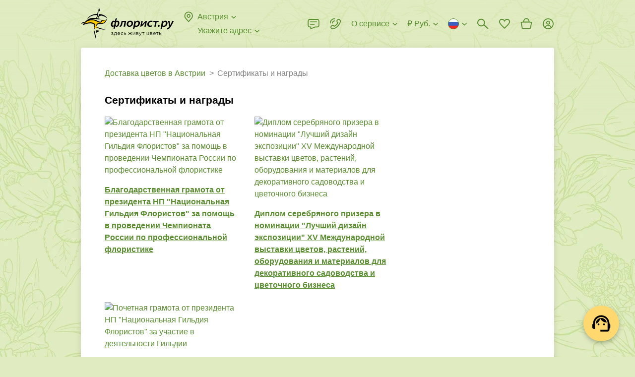

--- FILE ---
content_type: text/html; charset=utf-8
request_url: https://www.florist.ru/austria/awards
body_size: 61233
content:
<!doctype html>
        <html lang="ru" translate="no" >
        <head itemscope itemtype="http://schema.org/WPHeader">
            <meta http-equiv="X-UA-Compatible" content="IE=edge" /><meta charSet="utf-8" /><meta name="viewport" content="width=device-width, initial-scale=1"><title data-rh="true" itemprop="headline">Сертификаты и награды - ФЛОРИСТ.РУ</title><meta data-rh="true" name="theme-color" content="#CF8B54"/><meta data-rh="true" name="apple-mobile-web-app-title" content="Флорист.ру"/><meta data-rh="true" name="application-name" content="Florist.ru"/><meta data-rh="true" name="mobile-web-app-capable" content="yes"/><meta data-rh="true" name="msapplication-TileColor" content="#00a300"/><meta data-rh="true" name="msapplication-TileImage" content="/144x144.png"/><meta data-rh="true" name="description" itemprop="description" content="Сертификаты, награды и благодарственные письма ФЛОРИСТ.РУ."/><meta data-rh="true" name="robots" content="noindex, nofollow"/><link data-rh="true" rel="preconnect" href="https://cdn.florist.ru"/><link data-rh="true" rel="preconnect" href="https://www.googletagmanager.com"/><link data-rh="true" rel="preconnect" href="https://mc.yandex.ru"/><link data-rh="true" rel="apple-touch-icon-precomposed" sizes="57x57" href="/57x57.png"/><link data-rh="true" rel="apple-touch-icon-precomposed" sizes="114x114" href="/114x114.png"/><link data-rh="true" rel="apple-touch-icon-precomposed" sizes="72x72" href="/72x72.png"/><link data-rh="true" rel="apple-touch-icon-precomposed" sizes="144x144" href="/144x144.png"/><link data-rh="true" rel="apple-touch-icon-precomposed" sizes="120x120" href="/120x120.png"/><link data-rh="true" rel="apple-touch-icon-precomposed" sizes="152x152" href="/152x152.png"/><link data-rh="true" rel="icon" type="image/x-icon" href="/favicon.ico" sizes="16x16"/><link data-rh="true" rel="icon" type="image/png" href="/32x32.png" sizes="32x32"/><link data-rh="true" rel="alternate" href="https://www.florist.ru/austria/awards" hrefLang="ru"/><link data-rh="true" rel="alternate" href="https://www.florist.ru/en/austria/awards" hrefLang="en"/><link data-rh="true" rel="alternate" href="https://www.florist.ru/kk/austria/awards" hrefLang="kk"/><link data-rh="true" rel="canonical" href="https://www.florist.ru/austria/awards"/><link data-chunk="client" rel="preload" as="script" href="/static/js/client.0de7ce5d.js.br"><link data-chunk="static" rel="preload" as="script" href="/static/js/static.b9e9c215.chunk.js.br"><style>.UrSU9fUF{position:fixed;left:0;top:0;right:0;z-index:1000;bottom:-40px;padding-bottom:40px;visibility:hidden;opacity:0}._3PjIt-dd{visibility:visible;opacity:1}._3PjIt-dd ._3mwYspNr{visibility:visible;opacity:1}._3mwYspNr{overflow-y:scroll;display:-webkit-flex;display:-moz-box;display:flex;-webkit-align-items:flex-start;-moz-box-align:start;align-items:flex-start;height:100vh;padding:30px 60px;background:rgba(0,0,0,.7);visibility:hidden;opacity:0}.fgVfrkoO{background:0 0}.zZOw3-XD{-webkit-transition:visibility .3s ease,opacity .3s ease;-moz-transition:visibility .3s ease,opacity .3s ease;transition:visibility .3s ease,opacity .3s ease}@media(max-width:991px){.zZOw3-XD{-webkit-transition:none;-moz-transition:none;transition:none}}@media(max-width:991px){._3mwYspNr{padding:52px 16px}}._3Lh_Kq4t{position:relative;z-index:10;width:100%;max-width:407px;padding:24px 24px;margin:auto;background-color:#fff;-webkit-box-shadow:0 2px 8px rgba(0,0,0,.2);box-shadow:0 2px 8px rgba(0,0,0,.2);border-radius:8px}._2bAs1Lwk{margin:0 auto}@media(max-width:991px){._3Lh_Kq4t{padding:16px 16px}}.Ql7EnxXG{max-width:580px}@media(max-width:991px){.Ql7EnxXG{max-width:407px}}._2DwFPBgZ{max-width:500px}._2ydEyHLD{-webkit-align-self:center;align-self:center;max-width:391px}._1hdAs7iy{-webkit-align-self:center;align-self:center;max-width:375px}._25ugmq2V{-webkit-align-self:center;align-self:center}@media(max-width:991px){._25ugmq2V{-webkit-align-self:flex-end;align-self:flex-end;min-height:0;max-width:none;-webkit-box-shadow:0 -2px 10px rgba(0,0,0,.07);box-shadow:0 -2px 10px rgba(0,0,0,.07);border-radius:8px 8px 0 0}}._2GIdkMFC{max-width:600px}@media(max-width:991px){._2GIdkMFC{max-width:407px}}.gMCb9N6J{max-width:600px}._2oWe3L-Q{max-width:600px}@media(max-width:991px){._2oWe3L-Q{max-width:100%}}._2oWe3L-Q iframe{width:100%;height:600px}.Ge8oetmG{max-width:424px}@media(max-width:991px){.Ge8oetmG{max-width:392px}}._38FVPKRq{max-width:800px;max-width:-webkit-calc(100vh - 30px * 2);max-width:-moz-calc(100vh - 30px * 2);max-width:calc(100vh - 30px * 2)}@media(max-width:991px){._38FVPKRq{max-width:-webkit-calc(100vh - 52px * 2);max-width:-moz-calc(100vh - 52px * 2);max-width:calc(100vh - 52px * 2)}}._1RmQqpbZ{max-width:738px}.Dsx2aVmj{max-width:960px}._3WFkLyhj{position:absolute;right:-36px;top:0;z-index:10;cursor:pointer;padding:12px;margin:-12px}@media(max-width:991px){._3WFkLyhj{right:0;top:-36px;padding:8px;margin:-8px}}._9bAWtHKt{width:24px;height:24px;fill:#ddd}._3WFkLyhj:hover ._9bAWtHKt{fill:#fff}.e1830xS-{display:block;font-size:20px;line-height:24px;font-weight:700;margin:0 40px 24px 0}._2BbSdjGU{font-size:0;margin:0 -8px}._1Xjo52uf{display:inline-block;width:50%;padding:0 8px}:export{desktopModalMargin:30px 60px;mobileModalMargin:52px 16px;desktopModalPadding:24px 24px;mobileModalPadding:16px 16px}html{height:100%}html *{max-height:1000000px;vertical-align:top;-webkit-box-sizing:border-box;-moz-box-sizing:border-box;box-sizing:border-box}html :after,html :before{vertical-align:top;-webkit-box-sizing:border-box;-moz-box-sizing:border-box;box-sizing:border-box}body{overflow-y:scroll;position:relative;min-width:320px;width:100%;height:100%;color:#000;font-size:16px;line-height:24px;font-family:"Trebuchet MS","Helvetica Neue",sans-serif;padding:0;margin:0;background-color:#e0ebc1;background-image:url(/static/media/background.b3ee91f6.webp);background-repeat:repeat;background-position:0 0}@media(max-width:991px){body{background:#fff}}#root{display:-webkit-flex;display:-moz-box;display:flex;-webkit-flex-direction:column;-moz-box-orient:vertical;-moz-box-direction:normal;flex-direction:column}p{font-size:16px;line-height:24px;text-indent:0;padding:0;margin:0 0 22px}table{margin:0 0 1.5em;border-collapse:collapse}table td{padding:0}:focus{outline:0}img{padding:0;margin:0;border:0}form{margin:0}h1,h2,h3,h4,h5,h6{padding:0;margin:0}ul{margin:0 0 10px 20px;padding:0}ul li{padding:0;list-style:none}ol{margin:0 0 10px 20px;padding:0}ol li{padding:0 0 0 16px}input,select,textarea{color:#000;font-size:16px;font-family:"Trebuchet MS","Helvetica Neue",sans-serif;padding:0;margin:0;background:0 0;border:0}::-webkit-input-placeholder{color:#828282}::-moz-placeholder{color:#828282}:-ms-input-placeholder{color:#828282}::-ms-input-placeholder{color:#828282}::placeholder{color:#828282}textarea{overflow:auto}button{color:#000;font-family:"Trebuchet MS","Helvetica Neue",sans-serif;padding:0;margin:0;background:0 0;border:0}button:disabled{cursor:default}.link,a{color:#5a8d30;text-decoration:none;cursor:pointer}.link:hover,a:hover{color:#ffac21;text-decoration:none}a.link-as-text,a[href^="tel:"]:not(.link-underline,.link){color:#000;text-decoration:none}a.link-as-text:hover,a[href^="tel:"]:not(.link-underline,.link):hover{color:#000;text-decoration:none}a[href^="tel:"]{white-space:nowrap}.img-contain,.img-cover{position:absolute;left:0;top:0;width:100%;height:100%}.img-cover{-o-object-fit:cover;object-fit:cover}.img-contain{-o-object-fit:contain;object-fit:contain}.title{display:block;font-size:21px;line-height:24px;font-weight:700;margin-bottom:21px}@media(max-width:991px){.title{margin-bottom:16px}}.title span{display:inline-block;font-size:32px;margin-top:-1px;margin-bottom:1px}@media(max-width:991px){.title span{font-size:28px;margin-top:0;margin-bottom:0}}.subtitle{display:block;font-size:18px;line-height:22px;font-weight:700;margin-bottom:20px}@media(max-width:991px){.subtitle{margin-bottom:16px}}.link-underline{overflow:hidden;position:relative;color:#5a8d30;font-size:16px;line-height:1.5;white-space:nowrap;text-overflow:ellipsis;cursor:pointer;-webkit-box-shadow:0 1px 0 0 rgba(90,141,48,.5);box-shadow:0 1px 0 0 rgba(90,141,48,.5)}.link-underline:hover{-webkit-box-shadow:0 1px 0 0 rgba(255,172,33,.5);box-shadow:0 1px 0 0 rgba(255,172,33,.5)}.link-underline_grey{color:#828282;-webkit-box-shadow:0 1px 0 0 rgba(130,130,130,.5);box-shadow:0 1px 0 0 rgba(130,130,130,.5)}.link-underline:hover{color:#ffac21;-webkit-box-shadow:0 1px 0 0 rgba(255,172,33,.5);box-shadow:0 1px 0 0 rgba(255,172,33,.5)}.link-underline_wrap{white-space:normal}@media(max-width:991px){body.is-locked-by-mobile-menu{overflow:hidden}body.is-locked-by-mobile-menu .__jivoMobileButton{pointer-events:none;opacity:0;visibility:hidden}}body.is-locked-by-modal{overflow:hidden;padding-right:17px}@media(max-width:991px){body.is-locked-by-modal{padding-right:0}body.is-locked-by-modal .social-fixed,body.is-locked-by-modal>jdiv{display:none}}body.is-locked-by-modal .fixed-to-right{margin-right:17px}@media(max-width:991px){body.is-locked-by-modal .fixed-to-right{margin-right:0}}body.is-locked-by-modal #modal-overlay{display:block}@media(max-width:991px){body.is-locked-by-filter .social-fixed,body.is-locked-by-filter>jdiv{display:none}}#modal-overlay{display:none}body.full-error{background:#fff}.wrapper-back{position:absolute;top:96px;bottom:51px;left:50%;width:1248px;margin-left:-624px;background-color:#fff;border-radius:4px;-webkit-box-shadow:0 2px 12px 1px rgba(0,0,0,.1);box-shadow:0 2px 12px 1px rgba(0,0,0,.1)}@media(min-width:1600px){.wrapper-back{width:1542px;margin-left:-771px}}@media(max-width:1319px){.wrapper-back{width:954px;margin-left:-477px}}@media(max-width:991px){.wrapper-back{display:none}}hr{height:22px;margin:0;border-width:0}@media(max-width:991px){.divider-inner{height:30px;margin-left:-16px;margin-right:-16px;background-color:#f5f5f5}}.btn{overflow:hidden;position:relative;display:inline-block;min-height:48px;color:#000;font-size:16px;line-height:1.5;font-weight:700;text-align:center;white-space:nowrap;cursor:pointer;padding:12px 32px;background-color:#ffd96f;border-radius:4px;-webkit-transition:background-color .1s ease,opacity .1s ease;-moz-transition:background-color .1s ease,opacity .1s ease;transition:background-color .1s ease,opacity .1s ease}.btn_wrap{white-space:normal}@media(max-width:991px){.btn{padding-left:12px;padding-right:12px}}.btn:hover,.btn_active{color:#000;background-color:#ffac21}.btn:disabled{color:rgba(0,0,0,.55);background-color:#f2f2f2;cursor:default}.btn_wide{width:100%}.btn_has_icon{padding-left:47px;padding-right:47px}.btn_light{padding:11px 31px;background-color:transparent;border:1px solid #ddd}@media(max-width:991px){.btn_light{padding-left:11px;padding-right:11px}}.btn_light:not(:disabled):hover{border-color:#828282;background-color:transparent}.btn_dark{color:#fff;background-color:#000}.btn_dark:not(:disabled):hover{color:#fff;background-color:#000;opacity:.8}.btn_sm{padding:7px 43px;min-height:initial}@media(max-width:991px){.btn_sm{padding-left:11px;padding-right:11px}}.btn_mini{min-height:40px;padding:8px 32px}@media(max-width:991px){.btn_mini{padding-left:11px;padding-right:11px}}.btn_micro{min-height:34px;line-height:20px;padding:8px 16px}.btn_icon{position:absolute;left:11px;top:50%;width:24px;height:24px;margin-top:-12px}.btn_change{min-height:40px;color:#5a8d30;font-weight:400;padding:7px 23px}@media(max-width:991px){.btn_change{padding-left:11px;padding-right:11px}}.mb-0{margin-bottom:0}.word-break{word-break:break-all}.no-wrap{white-space:nowrap}.font-weight-normal{font-weight:400}.lowercase{text-transform:lowercase}._2CK2HeZB{position:absolute;top:0;right:0;bottom:0;left:0}._3ysYa_61{background-color:#f5f5f5}._2bNCncDm{background-color:#fff}._1H2-vkHM{position:absolute;top:0;right:0;bottom:0;left:0;-webkit-animation:_2CK2HeZB 1.5s infinite ease;-moz-animation:_2CK2HeZB 1.5s infinite ease;animation:_2CK2HeZB 1.5s infinite ease}._1H2-vkHM:before{content:"";position:absolute;top:-150%;right:-150%;bottom:-150%;left:-150%;background:-webkit-gradient(linear,left top,right top,color-stop(25%,transparent),color-stop(50%,rgba(0,0,0,.05)),color-stop(75%,transparent));background:-webkit-linear-gradient(left,transparent 25%,rgba(0,0,0,.05) 50%,transparent 75%);background:-moz-linear-gradient(left,transparent 25%,rgba(0,0,0,.05) 50%,transparent 75%);background:linear-gradient(to right,transparent 25%,rgba(0,0,0,.05) 50%,transparent 75%);-webkit-transform:rotate(30deg);-moz-transform:rotate(30deg);-ms-transform:rotate(30deg);transform:rotate(30deg)}@-webkit-keyframes _2CK2HeZB{0%{-webkit-transform:translateX(-150%);transform:translateX(-150%)}100%{-webkit-transform:translateX(150%);transform:translateX(150%)}}@-moz-keyframes _2CK2HeZB{0%{-moz-transform:translateX(-150%);transform:translateX(-150%)}100%{-moz-transform:translateX(150%);transform:translateX(150%)}}@keyframes _2CK2HeZB{0%{-webkit-transform:translateX(-150%);-moz-transform:translateX(-150%);transform:translateX(-150%)}100%{-webkit-transform:translateX(150%);-moz-transform:translateX(150%);transform:translateX(150%)}}._1XgcWNDn{display:none}@media(max-width:991px){._1XgcWNDn{position:fixed;left:0;top:0;right:0;z-index:100;display:block;height:64px;background-color:#fff}}._1caUpeaO{display:none}@media(max-width:991px){._1caUpeaO{display:block;height:64px}}._1y6xgA-4{display:table;width:100%;z-index:120;padding:0 15px 0 90px;background:#f6f6f6 url(/static/media/background.6a58a83a.webp) repeat-x 0;background-size:auto 100%}.iDMH9y0p{position:absolute;left:5px;top:50%;width:25px;height:25px;cursor:pointer;padding:5px;margin-top:-12px}._8bjOA9ik{width:15px;height:15px;fill:#000}._1CuRxygr{overflow:hidden;position:absolute;left:38px;top:50%;width:40px;height:40px;margin-top:-20px;background-color:#fff;border-radius:10px;-webkit-box-shadow:1px 1px 5px rgba(0,0,0,.15);box-shadow:1px 1px 5px rgba(0,0,0,.15)}.PiM-Ggza{position:absolute;left:0;top:0;display:block;width:40px;height:40px;-webkit-transform:scale(.8);-moz-transform:scale(.8);-ms-transform:scale(.8);transform:scale(.8)}._4CPSmBWY{display:table-cell;height:64px;color:#000;font-size:15px;line-height:20px;letter-spacing:.02em;vertical-align:middle;padding:3px 0 1px}._37s8GMrn{display:table-cell;width:1%;vertical-align:middle;padding-left:15px}._3OgML3eR{display:block;color:#000;font-size:13px;line-height:20px;letter-spacing:.02em;text-transform:uppercase;white-space:nowrap;cursor:pointer;padding:5px 12px;margin-top:2px;background-color:#ffd96f;border-radius:4px}._3OgML3eR:hover{color:#000;text-decoration:none}._1X8OKWAg{-webkit-transform:translate(-21px);-moz-transform:translate(-21px);-ms-transform:translate(-21px);transform:translate(-21px);-webkit-animation:Y6tOiWnM 2s ease-out forwards;-moz-animation:Y6tOiWnM 2s ease-out forwards;animation:Y6tOiWnM 2s ease-out forwards}@-webkit-keyframes Y6tOiWnM{25%{-webkit-transform:translate(-21px);transform:translate(-21px)}50%{-webkit-transform:translate(9px);transform:translate(9px)}75%{-webkit-transform:translate(-3px);transform:translate(-3px)}100%{-webkit-transform:translate(0);transform:translate(0)}}@-moz-keyframes Y6tOiWnM{25%{-moz-transform:translate(-21px);transform:translate(-21px)}50%{-moz-transform:translate(9px);transform:translate(9px)}75%{-moz-transform:translate(-3px);transform:translate(-3px)}100%{-moz-transform:translate(0);transform:translate(0)}}@keyframes Y6tOiWnM{25%{-webkit-transform:translate(-21px);-moz-transform:translate(-21px);transform:translate(-21px)}50%{-webkit-transform:translate(9px);-moz-transform:translate(9px);transform:translate(9px)}75%{-webkit-transform:translate(-3px);-moz-transform:translate(-3px);transform:translate(-3px)}100%{-webkit-transform:translate(0);-moz-transform:translate(0);transform:translate(0)}}._2DsdVZQ1{display:-webkit-flex;display:-moz-box;display:flex;-webkit-align-items:center;-moz-box-align:center;align-items:center;font-size:0;color:#5a8d30;fill:#5a8d30;white-space:nowrap;cursor:pointer}._2DsdVZQ1:hover{color:#ffac21;fill:#ffac21}._2DsdVZQ1:hover ._2veqIx5w{stroke:#ffac21}._3Vy_6nka{display:inline-block;width:24px;height:24px;margin-left:-3px;margin-right:6px}._3APPs71Z{overflow:hidden;display:inline-block;max-width:-webkit-calc(100% - 27px - 16px);max-width:-moz-calc(100% - 27px - 16px);max-width:calc(100% - 27px - 16px);font-size:16px;line-height:1.5;text-overflow:ellipsis}._2veqIx5w{display:inline-block;width:16px;height:16px;fill:none;stroke:#5a8d30;margin:4px -3px 4px 3px}._2QrVy1S{position:relative;padding-top:8px}._3DTExQZT{padding-top:0}._3DTExQZT ._8oy8bOeK{display:none}.uqBAmwTu{position:relative;width:100%;font-size:16px;padding:14px 15px;background-color:#fff;border:1px solid #d4d4d4;border-radius:4px}._2HR5g0O0{padding-right:54px}._1sEEviq9{padding-left:43px}._1IN1ksHK{padding-right:40px}._3XxM1LkQ:not(._3LmlFHJb),.uqBAmwTu:focus:not(._3LmlFHJb){border-color:#000}._3XxM1LkQ:not(._3LmlFHJb),.uqBAmwTu:focus:not(._3LmlFHJb){border-color:#000}._3XxM1LkQ+._1ArxTEKa,.uqBAmwTu:focus+._1ArxTEKa{fill:#000}._3LmlFHJb{border-color:#e3352a}._1iDN3Oow{color:#828282;background-color:#fafafa;border-color:#d4d4d4}._3tIgRYWS{position:absolute;top:50%;-webkit-transition:fill .1s ease;-moz-transition:fill .1s ease;transition:fill .1s ease}._1ArxTEKa{left:0;width:24px;height:24px;fill:#d4d4d4;margin:-13px 12px -11px}._7fuOsOiM{width:16px;height:16px;right:50%;fill:#828282;margin:-9px -6px -7px}._7fuOsOiM:hover{fill:#000}._3WlsgT4d{position:absolute;right:0;top:0;z-index:5;width:40px;height:100%;cursor:pointer}textarea.uqBAmwTu{min-height:68px;resize:vertical}._8oy8bOeK{position:relative;display:block}._1o84BKy2{overflow:hidden;position:absolute;left:0;top:15px;z-index:1;display:block;color:#828282;font-size:16px;line-height:20px;white-space:nowrap;text-overflow:ellipsis;margin:0 16px;pointer-events:none}.pGj9qSYz{white-space:normal}._3xozbPyM{position:absolute;right:0;top:0;z-index:10;width:55px;height:100%;fill:#828282;cursor:pointer;-webkit-transition:fill .1s ease;-moz-transition:fill .1s ease;transition:fill .1s ease}._3xozbPyM:hover{fill:#000}._2cS2Segu{position:absolute;left:50%;top:50%;width:24px;height:24px;margin:-13px 0 0 -13px}._3Xv-0BH4,._8oy8bOeK .uqBAmwTu:focus+._1o84BKy2{top:-7px;font-size:12px;line-height:16px;padding:0 6px;margin:0 10px;background-color:#fff;border-radius:3px}._3LmlFHJb+._1o84BKy2{color:#e3352a}.qmbVygMp{display:block;color:#e3352a;font-size:12px;line-height:16px;margin:4px 16px 0}.MUtFSO78{margin-left:36px;margin-right:0}._4U_dPHMz{position:relative;display:-webkit-flex;display:-moz-box;display:flex;-webkit-justify-content:center;-moz-box-pack:center;justify-content:center;-webkit-align-items:center;-moz-box-align:center;align-items:center;min-height:24px}._2V70KP-x::-webkit-file-upload-button{display:none}._2fta1S1e{display:none}._2fta1S1e:checked+._2Z15FFUE{display:none}._2fta1S1e:checked+._2Z15FFUE+._2Co4dbkU{display:block}._2fta1S1e:checked+.UEyKs_9O:before{border-color:#5a8d30}._2fta1S1e:checked+.UEyKs_9O:after{content:"";background-color:#5a8d30}._1zXA0QMS{position:relative;display:inline-block;padding-left:36px;-webkit-user-select:none;-moz-user-select:none;-ms-user-select:none;user-select:none;cursor:pointer}._2q80G9EV{color:#828282}._2q80G9EV ._2Co4dbkU{fill:#d4d4d4}._1NeZY3vp{display:inline-block;font-size:16px;line-height:1.5}._1-8hbj-L{position:absolute;left:0;top:0;width:24px;height:24px}._2Z15FFUE{fill:#d4d4d4}._2Co4dbkU{display:none;fill:#5a8d30}.UEyKs_9O:after,.UEyKs_9O:before{position:absolute;left:50%;top:50%;border-radius:50%}.UEyKs_9O:before{content:"";width:20px;height:20px;margin:-10px 0 0 -10px;border:2px solid #d4d4d4}.UEyKs_9O:after{width:10px;height:10px;margin:-5px 0 0 -5px;background-color:#d4d4d4}.RJr_5MXe{position:relative;overflow:hidden;display:inline-block}._3-DS9J8W{display:none}._3-DS9J8W:checked+.u7NFaboN{background-color:#5a8d30}._3-DS9J8W:checked+.u7NFaboN:before{-webkit-transform:translateX(16px);-moz-transform:translateX(16px);-ms-transform:translateX(16px);transform:translateX(16px)}.u7NFaboN{position:relative;display:block;width:36px;height:20px;cursor:pointer;background-color:#d4d4d4;border-radius:10px;-webkit-transition:background-color .2s ease;-moz-transition:background-color .2s ease;transition:background-color .2s ease}.u7NFaboN:before{content:"";position:absolute;left:2px;top:50%;width:16px;height:16px;margin-top:-8px;background-color:#fff;border-radius:50%;-webkit-transition:-webkit-transform .2s ease;transition:-webkit-transform .2s ease;-moz-transition:transform .2s ease,-moz-transform .2s ease;transition:transform .2s ease;transition:transform .2s ease,-webkit-transform .2s ease,-moz-transform .2s ease}._3FuDeR5e{display:block;color:#e3352a;font-size:12px;line-height:16px;margin:4px 0 0 36px}._1XQPLQsm{display:-webkit-flex;display:-moz-box;display:flex;font-size:0}._3M2T4lJS{-webkit-flex:1;-moz-box-flex:1;flex:1}._20Qak39-{position:relative}._5Ljgw38O{position:relative;font-size:0;border:1px solid #d4d4d4;border-radius:4px}.dZPIE86I{border-color:#000}._1-S_WHHQ{color:#828282;background-color:#fafafa;border-color:#d4d4d4}._20AMnaIv{display:-webkit-flex;display:-moz-box;display:flex}._142ZoYXD{visibility:hidden}._1LV5g-im{display:inline-block;height:28px;padding:2px 6px 2px 6px;margin:-2px 4px -2px -6px;border-radius:4px}._1LV5g-im:hover{background-color:rgba(0,0,0,.05)}._2aNDMj_0{margin:6px 0 5px}.CrGP11dH{display:inline-block;width:16px;height:16px;stroke:#000;margin:4px 4px 4px 0}.ZgTG9GjQ{display:inline-block;white-space:nowrap;cursor:pointer;padding:12px 2px 11px 15px;border-radius:4px 0 0 4px}.r_VmE6DX{display:inline-block;font-size:16px;line-height:24px;-webkit-user-select:none;-moz-user-select:none;-ms-user-select:none;user-select:none}._1QQyxTWr{display:inline-block}.R4wknGtU{-webkit-flex:1;-moz-box-flex:1;flex:1;display:inline-block;font-size:16px;padding:14px 15px 14px 2px;width:100%}._2Fmul1ND{overflow:hidden;position:absolute;left:-1px;right:-1px;top:100%;z-index:100;margin-top:8px;background-color:#fff;border-radius:4px;-webkit-box-shadow:0 2px 12px 1px rgba(0,0,0,.2);box-shadow:0 2px 12px 1px rgba(0,0,0,.2);opacity:0;visibility:hidden;-webkit-transform:scale(1,0);-moz-transform:scale(1,0);-ms-transform:scale(1,0);transform:scale(1,0);-webkit-transform-origin:50% 0;-moz-transform-origin:50% 0;-ms-transform-origin:50% 0;transform-origin:50% 0}@media(max-width:991px){._2jvlk0uL{background-color:#fff}}._1ky-ZEJ6{-webkit-transition:opacity .2s ease,visibility .2s ease,-webkit-transform .2s ease;transition:opacity .2s ease,visibility .2s ease,-webkit-transform .2s ease;-moz-transition:opacity .2s ease,visibility .2s ease,transform .2s ease,-moz-transform .2s ease;transition:opacity .2s ease,visibility .2s ease,transform .2s ease;transition:opacity .2s ease,visibility .2s ease,transform .2s ease,-webkit-transform .2s ease,-moz-transform .2s ease}@media(max-width:991px){._1ky-ZEJ6{-webkit-transition:none;-moz-transition:none;transition:none}}.wiP2yCdn{opacity:1;visibility:visible;-webkit-transform:scale(1,1);-moz-transform:scale(1,1);-ms-transform:scale(1,1);transform:scale(1,1)}.H4dUkFuh{width:100%;font-size:16px;padding:11px 44px 12px 16px;border-bottom:1px solid rgba(0,0,0,.1)}._1I63Wnel{position:absolute;right:0;top:0;width:44px;height:43px;cursor:pointer}.FtONKf5u{position:absolute;left:50%;top:50%;width:16px;height:16px;fill:#828282;margin:-9px 0 0 -8px}._1I63Wnel:hover svg{fill:#000}._3XeLE3jX{overflow-x:hidden;overflow-y:auto;max-height:240px}@media(max-width:991px){._3XeLE3jX{max-height:120px}}._2PeKkZay{display:-webkit-flex;display:-moz-box;display:flex;-webkit-justify-content:space-between;-moz-box-pack:justify;justify-content:space-between;font-size:0;cursor:pointer;padding:6px 10px}._2PeKkZay:hover{background-color:rgba(0,0,0,.05)}.D85lb2OL{display:inline-block;padding:0 6px}.IpdUcOu3{display:inline-block;font-size:13px;line-height:18px}._36JlEmU3{margin:3px 0 4px 6px}.jBNg6EUw{display:inline-block;width:16px;height:11px;background-image:url(/static/media/flags.54f6638b.png);background-repeat:no-repeat}.jBNg6EUw._3ORuA4b4{background-position:-16px 0}.jBNg6EUw._1Wew-b23{background-position:-32px 0}.jBNg6EUw._3qt7llb_{background-position:-48px 0}.jBNg6EUw.svs4ieCR{background-position:-64px 0}.jBNg6EUw._3O2IfoDR{background-position:-80px 0}.jBNg6EUw._24BGvzj2{background-position:-96px 0}.jBNg6EUw.R5qzYshu{background-position:-112px 0}.jBNg6EUw._13HMBsKr{background-position:-128px 0}.jBNg6EUw.mJ5fCd9F{background-position:-144px 0}.jBNg6EUw._1mxSpvRX{background-position:-160px 0}.jBNg6EUw.Ztn5pjp0{background-position:-176px 0}.jBNg6EUw._2YB_HTnE{background-position:-192px 0}.jBNg6EUw._2xkXP55M{background-position:-208px 0}.jBNg6EUw._3h_jx7T4{background-position:-224px 0}.jBNg6EUw._3z0sAl6o{background-position:-240px 0}.jBNg6EUw._32XJxul7{background-position:0 -11px}.jBNg6EUw._2JjYBP52{background-position:-16px -11px}.jBNg6EUw._1ve0I5Wp{background-position:-32px -11px}.jBNg6EUw._2WnfOBSD{background-position:-48px -11px}.jBNg6EUw._3n6z186C{background-position:-64px -11px}.jBNg6EUw._2we2QgAf{background-position:-80px -11px}.jBNg6EUw.oldnHDh9{background-position:-96px -11px}.jBNg6EUw._3nb6PnZD{background-position:-112px -11px}.jBNg6EUw._106xZjxK{background-position:-128px -11px}.jBNg6EUw._3YFqjJUd{background-position:-144px -11px}.jBNg6EUw._1ztZ5aqm{background-position:-160px -11px}.jBNg6EUw._1e-r4GOh{background-position:-176px -11px}.jBNg6EUw._2NEd3l87{background-position:-192px -11px}.jBNg6EUw._2rjgnTC3{background-position:-208px -11px}.jBNg6EUw._1xuNGqu8{background-position:-224px -11px}.jBNg6EUw._3nfEZMF9{background-position:-240px -11px}.jBNg6EUw.bwqzxgBW{background-position:0 -22px}.jBNg6EUw._2TYHBXPK{background-position:-16px -22px}.jBNg6EUw._3uUdLKCD{background-position:-32px -22px}.jBNg6EUw._3F6M3EkW{background-position:-48px -22px}.jBNg6EUw._2WcH-N5b{background-position:-64px -22px}.jBNg6EUw.GFF_AwZ5{background-position:-80px -22px}.jBNg6EUw._3gVctD2i{background-position:-96px -22px}.jBNg6EUw._3tJ69G5u{background-position:-112px -22px}.jBNg6EUw.eW1F-3iE{background-position:-128px -22px}.jBNg6EUw._2SkO49D_{background-position:-144px -22px}.jBNg6EUw.e1UqaltM{background-position:-160px -22px}.jBNg6EUw.Jtkl_0fS{background-position:-176px -22px}.jBNg6EUw._19X-oNOf{background-position:-192px -22px}.jBNg6EUw.lHn_jfW3{background-position:-208px -22px}.jBNg6EUw._96iFuXhh{background-position:-224px -22px}.jBNg6EUw._1IVFF7ty{background-position:-240px -22px}.jBNg6EUw._2g6DQHV1{background-position:0 -33px}.jBNg6EUw._2VKXvRAJ{background-position:-16px -33px}.jBNg6EUw._1q25ao5R{background-position:-32px -33px}.jBNg6EUw.Nm4Kgmk-{background-position:-48px -33px}.jBNg6EUw._3R3buobs{background-position:-64px -33px}.jBNg6EUw._1ibmAqdE{background-position:-80px -33px}.jBNg6EUw.tiv8Iuqt{background-position:-96px -33px}.jBNg6EUw._2fqx7K7M{background-position:-112px -33px}.jBNg6EUw.awa0LjWn{background-position:-128px -33px}.jBNg6EUw._1ZLBQZp-{background-position:-144px -33px}.jBNg6EUw._3VEm8gVQ{background-position:-160px -33px}.jBNg6EUw._3rm-iRaL{background-position:-176px -33px}.jBNg6EUw._3u5quS29{background-position:-192px -33px}.jBNg6EUw._3VmaCLT1{background-position:-208px -33px}.jBNg6EUw._1kL6c-yT{background-position:-224px -33px}.jBNg6EUw.wfpXugD8{background-position:-240px -33px}.jBNg6EUw._102VM_lS{background-position:0 -44px}.jBNg6EUw.eFV1rOoa{background-position:-16px -44px}.jBNg6EUw._29Tw9F1A{background-position:-32px -44px}.jBNg6EUw._2HOd6Sjy{background-position:-48px -44px}.jBNg6EUw._3Yh_oIzP{background-position:-64px -44px}.jBNg6EUw.UjphVRKF{background-position:-80px -44px}.jBNg6EUw._1LlaDe9s{background-position:-96px -44px}.jBNg6EUw.mY5R-nbg{background-position:-112px -44px}.jBNg6EUw._1TMjxX9U{background-position:-128px -44px}.jBNg6EUw._1YUepWre{background-position:-144px -44px}.jBNg6EUw._2ffElsMu{background-position:-160px -44px}.jBNg6EUw._1FI5jwZ9{background-position:-176px -44px}.jBNg6EUw._3NetEHxK{background-position:-192px -44px}.jBNg6EUw._2qxTwWX9{background-position:-208px -44px}.jBNg6EUw._1cht1OR2{background-position:-224px -44px}.jBNg6EUw._144s4VPt{background-position:-240px -44px}.jBNg6EUw._3qHJoMdl{background-position:0 -55px}.jBNg6EUw._3vyQzHrC{background-position:-16px -55px}.jBNg6EUw._3LcExNpI{background-position:-32px -55px}.jBNg6EUw._3VxgsClZ{background-position:-48px -55px}.jBNg6EUw._17VXSuEA{background-position:-64px -55px}.jBNg6EUw.rhqMKGZ0{background-position:-80px -55px}.jBNg6EUw._3eNl9o3D{background-position:-96px -55px}.jBNg6EUw.lXbx-UTC{background-position:-112px -55px}.jBNg6EUw._2Lfynwmj{background-position:-128px -55px}.jBNg6EUw._3qMa5EV4{background-position:-144px -55px}.jBNg6EUw._2ks8kK3i{background-position:-160px -55px}.jBNg6EUw._3Sn6bTB3{background-position:-176px -55px}.jBNg6EUw._1SEjZwSx{background-position:-192px -55px}.jBNg6EUw.qpr7kTeo{background-position:-208px -55px}.jBNg6EUw._2d3fnPPH{background-position:-224px -55px}.jBNg6EUw._3jnAwkEi{background-position:-240px -55px}.jBNg6EUw._6_e-H5eM{background-position:0 -66px}.jBNg6EUw._1sbAXGSE{background-position:-16px -66px}.jBNg6EUw.-KlX4xiv{background-position:-32px -66px}.jBNg6EUw._3CQnwyOQ{background-position:-48px -66px}.jBNg6EUw._3nSTNJHt{background-position:-64px -66px}.jBNg6EUw._20ON2c13{background-position:-80px -66px}.jBNg6EUw._31KI7k23{background-position:-96px -66px}.jBNg6EUw.it53Va_E{background-position:-112px -66px}.jBNg6EUw._389BrV6Z{background-position:-128px -66px}.jBNg6EUw.drbBh4Mr{background-position:-144px -66px}.jBNg6EUw._2fRmD2YY{background-position:-160px -66px}.jBNg6EUw._2h8HA-ml{background-position:-176px -66px}.jBNg6EUw._2BKJTzgC{background-position:-192px -66px}.jBNg6EUw._3c0OIyIM{background-position:-192px -66px}.jBNg6EUw._18aCWrCT{background-position:-208px -66px}.jBNg6EUw._3OR_0pEF{background-position:-224px -66px}.jBNg6EUw._3d38bTKW{background-position:-240px -66px}.jBNg6EUw.e9Lvyzjs{background-position:0 -77px}.jBNg6EUw._3SpL7S6d{background-position:-16px -77px}.jBNg6EUw._3mKtu7zY{background-position:-32px -77px}.jBNg6EUw._3w9UJmiP{background-position:-48px -77px}.jBNg6EUw._13Miy0dh{background-position:-64px -77px}.jBNg6EUw._2EB4XgvQ{background-position:-80px -77px}.jBNg6EUw.fmhNB1Ax{background-position:-96px -77px}.jBNg6EUw._32WMLCEX{background-position:-112px -77px}.jBNg6EUw._1pUSCbxL{background-position:-128px -77px}.jBNg6EUw._1MNGbWTt{background-position:-144px -77px}.jBNg6EUw._1V7vH1jG{background-position:-160px -77px}.jBNg6EUw._27nAiAo0{background-position:-176px -77px}.jBNg6EUw._3tVCdWzk{background-position:-192px -77px}.jBNg6EUw.nGa6Ch7O{background-position:-208px -77px}.jBNg6EUw._2vROPNus{background-position:-224px -77px}.jBNg6EUw.vJlV77pG{background-position:-240px -77px}.jBNg6EUw._2QfzBogn{background-position:0 -88px}.jBNg6EUw._1YtozYza{background-position:-16px -88px}.jBNg6EUw.pIMGJmKT{background-position:-32px -88px}.jBNg6EUw.DvL5x7m_{background-position:-48px -88px}.jBNg6EUw._2WztU2FG{background-position:-64px -88px}.jBNg6EUw._21qtJdwm{background-position:-80px -88px}.jBNg6EUw._2fdkZjQh{background-position:-96px -88px}.jBNg6EUw._2t5pE_xQ{background-position:-112px -88px}.jBNg6EUw._2y_GTmUK{background-position:-128px -88px}.jBNg6EUw._1EjKOrXQ{background-position:-144px -88px}.jBNg6EUw._2_pHW_6_{background-position:-160px -88px}.jBNg6EUw._3QXFm4M_{background-position:-176px -88px}.jBNg6EUw._3Q7ybgF7{background-position:-192px -88px}.jBNg6EUw._8QFMHhvf{background-position:-208px -88px}.jBNg6EUw._2f4qzP0W{background-position:-224px -88px}.jBNg6EUw._1KFqvkH_{background-position:-240px -88px}.jBNg6EUw._1BWt18ts{background-position:0 -99px}.jBNg6EUw.tEpN3qEK{background-position:-16px -99px}.jBNg6EUw._3x9oyNmo{background-position:-32px -99px}.jBNg6EUw._1mb1fSrr{background-position:-48px -99px}.jBNg6EUw._29uDOimn{background-position:-64px -99px}.jBNg6EUw._2sUPD0jD{background-position:-80px -99px}.jBNg6EUw.dUQlUbU3{background-position:-96px -99px}.jBNg6EUw._3MmLhupU{background-position:-112px -99px}.jBNg6EUw._2KyPpJCQ{background-position:-128px -99px}.jBNg6EUw._14iXqZ9h{background-position:-144px -99px}.jBNg6EUw.tYaWjAys{background-position:-160px -99px}.jBNg6EUw._3hMZsf7j{background-position:-176px -99px}.jBNg6EUw._1WeE-qQD{background-position:-192px -99px}.jBNg6EUw._29RP4CkT{background-position:-208px -99px}.jBNg6EUw.Ir4RO9Ld{background-position:-224px -99px}.jBNg6EUw.voKEnynw{background-position:-240px -99px}.jBNg6EUw._1hmL57kL{background-position:0 -110px}.jBNg6EUw.P4_JIWZx{background-position:-16px -110px}.jBNg6EUw._3OAaybuM{background-position:-32px -110px}.jBNg6EUw._3NxkOpUg{background-position:-48px -110px}.jBNg6EUw.pueJ8Ipx{background-position:-64px -110px}.jBNg6EUw._1LhDExeE{background-position:-80px -110px}.jBNg6EUw.ZE9QzJe1{background-position:-96px -110px}.jBNg6EUw._1qBnbw75{background-position:-112px -110px}.jBNg6EUw._1I_YkSk1{background-position:-128px -110px}.jBNg6EUw._3XySmLOW{background-position:-144px -110px}.jBNg6EUw._3cXN5MUT{background-position:-160px -110px}.jBNg6EUw._2fbfokU4{background-position:-176px -110px}.jBNg6EUw.GnNrAAZA{background-position:-192px -110px}.jBNg6EUw._1AQ1l8Fn{background-position:-208px -110px}.jBNg6EUw._269hdGEk{background-position:-224px -110px}.jBNg6EUw._1gAWhEJC{background-position:-240px -110px}.jBNg6EUw.bP6LSlfo{background-position:0 -121px}.jBNg6EUw._3bpmWAmi{background-position:-16px -121px}.jBNg6EUw._2xIQTmz7{background-position:-32px -121px}.jBNg6EUw._2YmfTUUg{background-position:-48px -121px}.jBNg6EUw._30_wxL8Z{background-position:-64px -121px}.jBNg6EUw._3cPeuHmV{background-position:-80px -121px}.jBNg6EUw.srUDV9TA{background-position:-96px -121px}.jBNg6EUw._3OSpSQic{background-position:-112px -121px}.jBNg6EUw._2lY1C0cM{background-position:-128px -121px}.jBNg6EUw._2VGBjzS-{background-position:-144px -121px}.jBNg6EUw.dg6CyN2e{background-position:-160px -121px}.jBNg6EUw._2qd74OiR{background-position:-176px -121px}.jBNg6EUw._3QB6U9lK{background-position:-192px -121px}.jBNg6EUw._3dtnm8tg{background-position:-208px -121px}.jBNg6EUw._2J-kT_wd{background-position:-224px -121px}.jBNg6EUw._1vxBE_bA{background-position:-240px -121px}.jBNg6EUw._3dMN464O{background-position:0 -132px}.jBNg6EUw.NnpRwRRH{background-position:-16px -132px}.jBNg6EUw._3k2EO4jr{background-position:-32px -132px}.jBNg6EUw.bLIr-JXA{background-position:-48px -132px}.jBNg6EUw._397HFY-s{background-position:-64px -132px}.jBNg6EUw._1phBk9lO{background-position:-80px -132px}.jBNg6EUw.CPEK2jYk{background-position:-96px -132px}.jBNg6EUw._1g0b-vRE{background-position:-112px -132px}.jBNg6EUw._1r1M7VKR{background-position:-128px -132px}.jBNg6EUw._1BEdDwFI{background-position:-144px -132px}.jBNg6EUw.J0Ymh5ZM{background-position:-160px -132px}.jBNg6EUw._3EnuDw5z{background-position:-176px -132px}.jBNg6EUw.p2K0yRxo{background-position:-192px -132px}.jBNg6EUw._6WK7aXMP{background-position:-208px -132px}.jBNg6EUw.k6fNj4ku{background-position:-224px -132px}.jBNg6EUw._2uNCMNbq{background-position:-240px -132px}.jBNg6EUw._1w4L3b-I{background-position:0 -143px}.jBNg6EUw._2EZ6qaNY{background-position:-16px -143px}.jBNg6EUw.BDJKtwSt{background-position:-32px -143px}.jBNg6EUw._374T1feW{background-position:-48px -143px}.jBNg6EUw._229jFq2m{background-position:-64px -143px}.jBNg6EUw.uhvNmG6w{background-position:-80px -143px}.jBNg6EUw._1ursFVSf{background-position:-96px -143px}.jBNg6EUw._1O2GmaJD{background-position:-112px -143px}.jBNg6EUw._18aJrcwm{background-position:-128px -143px}.jBNg6EUw._2QAJOEjm{background-position:-144px -143px}.jBNg6EUw.WbD3hPaa{background-position:-160px -143px}.jBNg6EUw.s_Kvx8z8{background-position:-176px -143px}.jBNg6EUw._1oVCiBd0{background-position:-192px -143px}.jBNg6EUw._1C6Ee60d{background-position:-208px -143px}.jBNg6EUw._3nEG5KBK{background-position:-224px -143px}.jBNg6EUw._1X4wJz4O{background-position:-240px -143px}.jBNg6EUw._2udqeEnp{background-position:0 -154px}.jBNg6EUw._1hO6HM0e,.jBNg6EUw._3Tb2QEH1{background-position:-16px -154px}.jBNg6EUw._2NcSBRGY{background-position:-32px -154px}.jBNg6EUw._1hw6Mug3{background-position:-48px -154px}.jBNg6EUw._2HbVOKGE{background-position:-64px -154px}.jBNg6EUw._2kb2kjJb{background-position:-80px -154px}.jBNg6EUw.vh2mkVNf{background-position:-96px -154px}.jBNg6EUw.NfhUdShP{background-position:-112px -154px}.jBNg6EUw._2C10Ji7B{background-position:-128px -154px}.jBNg6EUw._1i5UW9no{background-position:-144px -154px}.jBNg6EUw._1Ck2wc5h{background-position:-160px -154px}.jBNg6EUw._2dFDQPzF{background-position:-176px -154px}.jBNg6EUw._3Zx8uiIe{background-position:-192px -154px}.jBNg6EUw.ESNRgvva{background-position:-208px -154px}.jBNg6EUw._2h1kY1NH{background-position:-224px -154px}.jBNg6EUw._2YY-tyz4{background-position:-240px -154px}.jBNg6EUw._2oSHs5qk{background-position:0 -165px}.jBNg6EUw.jHxrSZIG{background-position:-16px -165px}.jBNg6EUw._1jmSMtDP{background-position:-32px -165px}.jBNg6EUw._2obyrgUY{background-position:-48px -165px}.jBNg6EUw._1mjDtY6y{background-position:-64px -165px}.jBNg6EUw._3X5zlCYs{background-position:-80px -165px}.jBNg6EUw._1Lpd4fty{background-position:-96px -165px}.jBNg6EUw._3Pm-407p{background-position:-112px -165px}.jBNg6EUw._28JjLWxx{background-position:-128px -165px}.jBNg6EUw.JgWCkQMj{background-position:-144px -165px}.jBNg6EUw._337r0WUy{background-position:-160px -165px}.jBNg6EUw._1C1A7xfH{background-position:-176px -165px}._2NXlDte5{position:absolute;right:0;top:0;z-index:11;margin:8px}.ony5TA-f{overflow:hidden;position:relative;display:-webkit-flex;display:-moz-box;display:flex;-webkit-flex-direction:column;-moz-box-orient:vertical;-moz-box-direction:normal;flex-direction:column;width:100%;font-size:16px;line-height:1.5;padding-bottom:9px;background-color:#fff;border-radius:4px}@media(max-width:991px){.ony5TA-f{-webkit-box-shadow:0 2px 12px 1px rgba(0,0,0,.2);box-shadow:0 2px 12px 1px rgba(0,0,0,.2)}}@media(min-width:992px){._28gsUeA5{-webkit-transition:-webkit-box-shadow .3s ease;transition:-webkit-box-shadow .3s ease;-moz-transition:box-shadow .3s ease;transition:box-shadow .3s ease;transition:box-shadow .3s ease,-webkit-box-shadow .3s ease}}@media(min-width:992px){._28gsUeA5:hover{-webkit-box-shadow:0 4px 24px 2px rgba(0,0,0,.1);box-shadow:0 4px 24px 2px rgba(0,0,0,.1)}}._3_gf3f0b{display:block;width:100%}@media(max-width:991px){._3_gf3f0b{color:#000}._3_gf3f0b:hover{color:#000}}._3AjAQ59h{position:relative;padding-top:88%}._3urszxSP{overflow:hidden}@media(max-width:991px){._3AjAQ59h{padding-top:0}}._1e3AG9c9{font-size:0;padding-top:88%}._1ICZ_WGW{position:absolute;left:0;top:0;right:0;bottom:0}@media(max-width:991px){._1ICZ_WGW{position:static;display:inline-block;font-size:0;min-width:100%;white-space:nowrap}}@media(max-width:991px){._3gUiExGz{-webkit-transition:all .2s ease;-moz-transition:all .2s ease;transition:all .2s ease}}.zuLA5cUR{position:absolute;left:0;top:0;right:0;bottom:0}._3vyt3kay{opacity:0;-webkit-transition:opacity .3s ease;-moz-transition:opacity .3s ease;transition:opacity .3s ease}._2_eZedlE{opacity:1}@media(max-width:991px){.zuLA5cUR{position:relative;display:inline-block;width:100%;opacity:0;margin-left:-100%;-webkit-transition:none;-moz-transition:none;transition:none}}@media(max-width:991px){.zuLA5cUR:first-child{z-index:5;margin-left:0;opacity:1}}@media(max-width:991px){._6c3IBhVL{margin-left:0;opacity:1}}@media(max-width:991px){.IgXfdESb{-webkit-transform-origin:0 50%;-moz-transform-origin:0 50%;-ms-transform-origin:0 50%;transform-origin:0 50%}}@media(max-width:991px){._3ynGvycv{-webkit-transform-origin:100% 50%;-moz-transform-origin:100% 50%;-ms-transform-origin:100% 50%;transform-origin:100% 50%}}._1I-L3CPN{width:100%}@media(max-width:991px){._1I-L3CPN{max-width:200px;margin:0 auto}}._3Eluqiay{overflow:hidden;position:relative;padding-top:88%}.AscYVkVH{position:absolute;top:0;right:0;left:0}._3tUnKQc5{bottom:0}.tKwv3utX{width:100%;height:100%;opacity:0;-o-object-fit:cover;object-fit:cover}._1_euqDtJ{-webkit-transition:opacity .3s ease;-moz-transition:opacity .3s ease;transition:opacity .3s ease}._3kafBPGj{opacity:1}._2TOzxDt7{position:relative;display:block;z-index:10;padding:12px 12px 4px;background-color:#fff}@media(max-width:991px){._2TOzxDt7{padding-top:11px;padding-bottom:3px}}._2S4u3d6d{padding-top:22px}@media(max-width:991px){._2S4u3d6d{padding-top:20px}}._2TOzxDt7:before{content:"";position:absolute;left:0;top:0;right:0;height:1px;background:-webkit-gradient(linear,left top,right top,from(white),color-stop(50%,#e5e5e5),to(white));background:-webkit-linear-gradient(left,#fff 0,#e5e5e5 50%,#fff 100%);background:-moz-linear-gradient(left,#fff 0,#e5e5e5 50%,#fff 100%);background:linear-gradient(90deg,#fff 0,#e5e5e5 50%,#fff 100%)}._2TtpI2OX:before{background:-webkit-gradient(linear,left top,right top,from(white),color-stop(50%,#cbcbcb),to(white));background:-webkit-linear-gradient(left,#fff 0,#cbcbcb 50%,#fff 100%);background:-moz-linear-gradient(left,#fff 0,#cbcbcb 50%,#fff 100%);background:linear-gradient(90deg,#fff 0,#cbcbcb 50%,#fff 100%)}@media(max-width:991px){._2TtpI2OX{line-height:16px}}._138TOWQq{position:absolute;right:0;bottom:0;margin-right:26px}@media(max-width:991px){._138TOWQq{margin-right:0}}.w9tsNRPD{position:absolute;right:0;bottom:0;z-index:5;width:34px;height:40px;fill:#000;font-size:0;cursor:pointer;padding:11px 12px 13px 6px}@media(max-width:991px){.w9tsNRPD{display:none}}.w9tsNRPD:hover{fill:#ffac21}.ZjbXDUr6{width:16px;height:16px}._1LOThEir{display:none;white-space:nowrap}._14TvSDmD{position:absolute;bottom:100%;left:12px;line-height:16px}._3JY3BA25{display:block}._3JY3BA25:first-letter{text-transform:uppercase}._2LImwTb0{overflow:hidden;text-overflow:ellipsis;white-space:nowrap}@media(max-width:991px){._3JY3BA25{min-height:16px;font-size:12px;line-height:16px}}._1KvrG3Aq{font-weight:700;padding-left:12px;margin-top:auto;margin-right:42px}@media(max-width:991px){._1KvrG3Aq{display:-webkit-flex;display:-moz-box;display:flex;-webkit-flex-direction:column;-moz-box-orient:vertical;-moz-box-direction:normal;flex-direction:column}}@media(max-width:991px){._3kBD7BUG{-webkit-order:2;-moz-box-ordinal-group:3;order:2;display:block}}._3fSA3j6j{color:#828282}._15f3cTe3{position:relative;display:inline-block;color:#000;font-size:12px;text-decoration:line-through;margin:4px 0 -4px 2px;opacity:.5}@media(max-width:991px){._15f3cTe3{-webkit-order:1;-moz-box-ordinal-group:2;order:1;display:block;line-height:16px;margin:0 0 -4px}}._15f3cTe3 .font-weight-normal{display:none}@media(max-width:991px){._15f3cTe3 .font-weight-normal{display:inline}}._1nUUMZv3{-webkit-box-shadow:0 2px 12px 1px rgba(0,0,0,.2);box-shadow:0 2px 12px 1px rgba(0,0,0,.2)}@media(max-width:991px){._1nUUMZv3{padding-bottom:0;border-radius:0;-webkit-box-shadow:none;box-shadow:none}._1nUUMZv3 ._3AjAQ59h:after{display:none}._1nUUMZv3 ._2TOzxDt7{padding:8px 0 2px;margin-top:0}._1nUUMZv3 ._2TOzxDt7:before{display:none}._1nUUMZv3 ._1KvrG3Aq{padding:0}._1nUUMZv3 ._138TOWQq{margin:-9px -12px}}@-webkit-keyframes _2tF5j2Jr{0%{-webkit-transform:translateX(-150%);transform:translateX(-150%)}100%{-webkit-transform:translateX(150%);transform:translateX(150%)}}@-moz-keyframes _2tF5j2Jr{0%{-moz-transform:translateX(-150%);transform:translateX(-150%)}100%{-moz-transform:translateX(150%);transform:translateX(150%)}}@keyframes _2tF5j2Jr{0%{-webkit-transform:translateX(-150%);-moz-transform:translateX(-150%);transform:translateX(-150%)}100%{-webkit-transform:translateX(150%);-moz-transform:translateX(150%);transform:translateX(150%)}}.TqcTDj-Q{display:inline-block;width:100%;height:20px;margin:2px 0;background-color:rgba(0,0,0,.1);border-radius:4px}._30GkIhPC{width:50%}._39386Gx9{width:100%}@media(max-width:991px){._1kYPQI-t{height:14px;margin:0 0 2px}}._2zV8n68T{padding:0 12px}.wfOeOu6_{position:absolute;top:0;right:0;bottom:0;left:0;z-index:10}@media(max-width:991px){.wfOeOu6_{display:none}}._3dKzZjEK{position:absolute;top:0;height:100%}.PCtF9qqP{overflow:hidden;position:relative;width:100%;padding-top:88%}.PCtF9qqP img{position:absolute;left:0;top:0;width:100%;height:auto}._1beM65us{position:absolute;left:50%;top:100%;font-size:0;z-index:20;margin-top:9px;-webkit-transform:translateX(-50%);-moz-transform:translateX(-50%);-ms-transform:translateX(-50%);transform:translateX(-50%)}@media(max-width:991px){._1UXlv8s5{display:none}}@media(max-width:991px){._1beM65us{margin-top:7px}}._1VckTJon{position:relative;display:inline-block;width:8px;height:8px}._1VckTJon:after{content:"";position:absolute;left:50%;top:50%;width:4px;height:4px;margin:-2px 0 0 -2px;background-color:rgba(0,0,0,.8);border-radius:8px;opacity:.5}._20ft33mT:after{opacity:1}.bb4MS8fG{position:relative;margin:-24px 0;padding:24px 0;max-height:-webkit-calc(100vh - 30px * 2);max-height:-moz-calc(100vh - 30px * 2);max-height:calc(100vh - 30px * 2)}@media(max-width:991px){.bb4MS8fG{margin:-16px 0;padding:16px 0;max-height:-webkit-calc(100vh - 52px * 2);max-height:-moz-calc(100vh - 52px * 2);max-height:calc(100vh - 52px * 2)}}@media screen and (max-height:320px){.bb4MS8fG{max-height:none}}._1bauQvmT{display:block;font-size:16px;line-height:1.5;text-align:center;padding:24px 0 0}@media(max-width:991px){._1bauQvmT{padding:16px 0 0}}._2-hf2Z7-{overflow-y:auto;max-height:-webkit-calc(100vh - 182px);max-height:-moz-calc(100vh - 182px);max-height:calc(100vh - 182px);padding-top:8px;margin:0 -24px -12px}@media(max-width:991px){._2-hf2Z7-{max-height:-webkit-calc(100vh - 218px);max-height:-moz-calc(100vh - 218px);max-height:calc(100vh - 218px);padding-top:0;margin:0 -16px -12px}}@media screen and (max-height:320px){._2-hf2Z7-{max-height:none}}._2ZTFcL34{position:relative;display:-webkit-flex;display:-moz-box;display:flex;font-size:0;padding:13px 24px 12px;cursor:pointer}@media(max-width:991px){._2ZTFcL34{padding:13px 16px}}._2ZTFcL34:before{content:"";position:absolute;top:0;right:0;left:0;border-top:1px solid #f5f5f5}._2ZTFcL34:first-child{padding-top:12px}._2ZTFcL34:first-child:before{display:none}@media(max-width:991px){._2ZTFcL34{padding-right:16px;padding-left:16px}}._2ZTFcL34:first-child{border-top-width:0}._2ZTFcL34:after{position:absolute;right:0;bottom:0;left:0;margin:0 24px;border-bottom:1px solid #f5f5f5}._2ZTFcL34:hover ._1sZ8iWv1{color:#ffac21}.eSkxaJzh{overflow:hidden;position:relative;display:inline-block;width:48px;height:48px;margin-right:12px;border-radius:3px}._2b3gfU6p{-webkit-flex:1;-moz-box-flex:1;flex:1;-webkit-align-self:center;align-self:center}._1sZ8iWv1{display:block;color:#5a8d30;font-size:16px;line-height:1.5}.-pSQr3io{display:block;color:#000;font-size:12px;line-height:16px;margin-bottom:3px;opacity:.5}._2tO09HVs{display:-webkit-flex;display:-moz-box;display:flex;-webkit-justify-content:space-between;-moz-box-pack:justify;justify-content:space-between;-webkit-align-items:flex-end;-moz-box-align:end;align-items:flex-end;margin:0 -6px}._2HSW37r1{display:inline-block;padding:0 6px}._3rI8g5Wv{color:#000;font-size:16px;line-height:1.5;opacity:.5}._3rI8g5Wv>span{padding-left:0;margin-right:0}[data-selected]{background-color:rgba(0,0,0,.05)}._1Q8mIuwn{position:relative;z-index:20}._2YVib886{position:absolute;top:0;right:40px;bottom:0;width:40px;pointer-events:none}._3x-tYRwa{display:block;font-size:16px;line-height:1.5;padding:12px 24px;margin:12px -24px -24px;border-top:1px solid #f5f5f5}@media(max-width:991px){._3x-tYRwa{padding:12px 16px;margin:12px -16px -16px}}._13lZnVlg{overflow:hidden;position:relative;height:66px}@media(max-width:991px){._13lZnVlg{height:60px}}@media(max-width:379px){._13lZnVlg{margin-left:-5px}}._3khkZKpb{width:188px}@media(max-width:991px){._3khkZKpb{width:150px}}@media(max-width:379px){._3khkZKpb{width:140px}}@media(max-width:334px){._3khkZKpb{width:135px}}._2pDJ_kyJ{width:157px}@media(max-width:991px){._2pDJ_kyJ{width:124px}}@media(max-width:379px){._2pDJ_kyJ{width:114px}}@media(max-width:334px){._2pDJ_kyJ{width:109px}}._2X-v1H7E{width:160px}@media(max-width:991px){._2X-v1H7E{width:126px}}@media(max-width:379px){._2X-v1H7E{width:118px}}@media(max-width:334px){._2X-v1H7E{width:113px}}._3NJMV2yd{position:absolute;left:0;top:0;width:54px;height:66px}@media(max-width:991px){._3NJMV2yd{top:9px;width:34px;height:42px}}@media(max-width:334px){._3NJMV2yd{top:12px;width:29px;height:36px}}._2lshUEy5{position:absolute;right:0;top:0;height:66px}@media(max-width:991px){._2lshUEy5{height:57px;margin-top:-1px}}@media(max-width:379px){._2lshUEy5{height:52px;margin-top:2px}}.vLm7HmOL{width:135px}@media(max-width:991px){.vLm7HmOL{width:116px}}@media(max-width:379px){.vLm7HmOL{width:106px}}._39lUhOOR{width:104px}@media(max-width:991px){._39lUhOOR{width:90px}}@media(max-width:379px){._39lUhOOR{width:80px}}.i65kwE3V{width:106px}@media(max-width:991px){.i65kwE3V{width:92px}}@media(max-width:379px){.i65kwE3V{width:84px}}._1xgYbIXI{position:relative;z-index:10;width:100%;max-width:1152px;margin:0 auto;z-index:100}@media(min-width:1600px){._1xgYbIXI{max-width:1446px}}@media(max-width:1319px){._1xgYbIXI{max-width:858px}}@media(max-width:991px){._1xgYbIXI{max-width:none;padding-left:16px;padding-right:16px}}@media(max-width:991px){._1xgYbIXI{position:fixed;left:0;top:0;right:0;z-index:100;background-color:#fff}}@media(max-width:1319px){._1xgYbIXI{max-width:954px}}@media(max-width:991px){._23ILhzBr{margin-top:64px}}._3P9ppV5Y{display:-webkit-flex;display:-moz-box;display:flex;-webkit-align-items:center;-moz-box-align:center;align-items:center;height:96px;padding-top:20px;padding-bottom:20px}@media(max-width:991px){._3P9ppV5Y{position:relative;height:60px;padding-top:0;padding-bottom:0}._3P9ppV5Y:before{content:"";position:absolute;left:-16px;right:-16px;bottom:0;border-bottom:1px solid #d4d4d4}}._3noiXC-2{display:inline-block;padding:10px;margin:-10px 14px -10px -10px}@media(max-width:1319px){._3noiXC-2{margin-right:10px}}@media(max-width:991px){._3noiXC-2{margin-right:0}}._36BqAHnx{display:none}@media(max-width:991px){._36BqAHnx{display:-webkit-flex;display:-moz-box;display:flex;-webkit-align-items:center;-moz-box-align:center;align-items:center;height:100%;cursor:pointer;padding-left:16px;padding-right:16px;margin-left:-16px}._31IpobBg{position:relative;width:24px;height:24px}._31IpobBg span{position:absolute;left:50%;top:50%;width:18px;height:2px;display:block;margin-top:-1px;margin-left:-9px;background-color:#5a8d30;border-radius:1px}._31IpobBg span:after,._31IpobBg span:before{content:"";position:absolute;left:0;top:0;width:100%;height:100%;background-color:#5a8d30;border-radius:1px}._31IpobBg span:before{margin-top:-6px}._31IpobBg span:after{margin-top:6px}}._3unZMXum span{width:20px;margin-left:-10px;background-color:transparent}._3unZMXum span:after,._3unZMXum span:before{margin-top:0}._3unZMXum span:before{-webkit-transform:rotate(45deg);-moz-transform:rotate(45deg);-ms-transform:rotate(45deg);transform:rotate(45deg)}._3unZMXum span:after{-webkit-transform:rotate(-45deg);-moz-transform:rotate(-45deg);-ms-transform:rotate(-45deg);transform:rotate(-45deg)}.CUvbyl33{display:-webkit-flex;display:-moz-box;display:flex;-webkit-flex-direction:column;-moz-box-orient:vertical;-moz-box-direction:normal;flex-direction:column;-webkit-justify-content:center;-moz-box-pack:center;justify-content:center;min-width:0;margin-right:10px}@media(max-width:991px){.CUvbyl33{display:none}}._3FFhAsrl{display:-webkit-flex;display:-moz-box;display:flex;-webkit-align-items:center;-moz-box-align:center;align-items:center;margin-left:auto;margin-right:-10px}@media(max-width:399px){._3FFhAsrl{margin-right:-8px}}@media(max-width:361px){._3FFhAsrl{line-height:20px}}@media(max-width:349px){._3FFhAsrl{margin-right:-4px}}._37bmjsdP{position:relative;display:inline-block;margin:0 10px}@media(max-width:991px){._37bmjsdP{-webkit-order:2;-moz-box-ordinal-group:3;order:2}}@media(max-width:399px){._37bmjsdP{margin:0 8px}}@media(max-width:349px){._37bmjsdP{margin:0 6px}}._2klT5Cik{display:-webkit-flex;display:-moz-box;display:flex;-webkit-align-items:center;-moz-box-align:center;align-items:center}@media(max-width:991px){._2klT5Cik{-webkit-order:1;-moz-box-ordinal-group:2;order:1}}.DCbqWTIH{display:-webkit-flex;display:-moz-box;display:flex;-webkit-align-items:center;-moz-box-align:center;align-items:center;color:#5a8d30;white-space:nowrap;cursor:pointer}._1qviUAQa{position:relative;display:inline-block}@media(max-width:991px){._1qviUAQa{-webkit-order:2;-moz-box-ordinal-group:3;order:2}}.hqQ4RMI-{position:relative;padding:8px;margin:-8px}@media(max-width:349px){.hqQ4RMI-{padding:6px;margin:-6px}}._2q_hsnze{position:absolute;right:0;top:0;display:inline-block;min-width:18px;height:18px;color:#fff;font-size:12px;line-height:18px;text-align:center;pointer-events:none;padding:0 4px;margin:-8px;background-color:#fb6649;border-radius:9px}@media(max-width:361px){._2q_hsnze{min-width:16px;height:16px;line-height:16px}}@media(max-width:349px){._2q_hsnze{min-width:14px;height:14px;font-size:11px;line-height:14px;padding:0 3px;margin:-6px}}.DCbqWTIH:hover{color:#ffac21}.DCbqWTIH:hover svg{fill:#ffac21;stroke:#ffac21}.DCbqWTIH:hover ._1x7w4Edy{fill:none;stroke:#ffac21}._3LG0twdp{display:inline-block}._1x7w4Edy{display:inline-block;stroke:#5a8d30;width:16px;height:16px;margin-left:3px;margin-right:-3px}@media(max-width:991px){._1x7w4Edy{display:none}}._4SCchyGH{width:24px;height:24px;fill:#5a8d30;stroke:#5a8d30}@media(max-width:361px){._4SCchyGH{width:20px;height:20px}}._3VdTZ9R_{overflow:hidden;position:relative;width:22px;height:22px}._3VdTZ9R_:after{content:"";position:absolute;top:0;right:0;bottom:0;left:0;border-radius:50%;border:1px solid #5a8d30}._3QHfKA3P{overflow:hidden;width:22px;height:22px;border-radius:50%}._384irhqx{position:absolute;left:0;top:100%;z-index:100;padding:12px 0;margin-left:-16px;margin-top:12px;background:#fff;-webkit-box-shadow:0 0 4px rgba(0,0,0,.15);box-shadow:0 0 4px rgba(0,0,0,.15);border-radius:3px;opacity:0;visibility:hidden;-webkit-transform:translateY(10px);-moz-transform:translateY(10px);-ms-transform:translateY(10px);transform:translateY(10px);-webkit-transition-duration:.3s;-moz-transition-duration:.3s;transition-duration:.3s;-webkit-transition-timing-function:ease;-moz-transition-timing-function:ease;transition-timing-function:ease;-webkit-transition-property:none;-moz-transition-property:none;transition-property:none}@media(max-width:991px){._384irhqx{position:fixed;display:-webkit-flex;display:-moz-box;display:flex;-webkit-flex-direction:column;-moz-box-orient:vertical;-moz-box-direction:normal;flex-direction:column;top:0;right:0;bottom:-24px;padding:0 0 24px;margin-left:0;margin-top:0;background-color:rgba(0,0,0,.7);border-radius:0;-webkit-transform:none;-moz-transform:none;-ms-transform:none;transform:none;-webkit-transition:none;-moz-transition:none;transition:none}}@media(max-width:991px){._617F-cjh{overflow-y:auto;position:relative;-webkit-flex:1;-moz-box-flex:1;flex:1;display:-webkit-flex;display:-moz-box;display:flex;width:100%;height:100vh;padding:16px}}@media(max-width:991px){._2xaJ6ae7{position:relative;min-width:288px;z-index:1;padding:8px 0;margin:auto;background-color:#fff;border-radius:4px}._2xaJ6ae7>:first-child{margin-right:56px}}._1ChQft3w{opacity:1;visibility:visible;-webkit-transform:translateY(0);-moz-transform:translateY(0);-ms-transform:translateY(0);transform:translateY(0)}._1JuOxbNn{-webkit-transition-property:opacity,visibility,-webkit-transform;transition-property:opacity,visibility,-webkit-transform;-moz-transition-property:opacity,visibility,transform,-moz-transform;transition-property:opacity,visibility,transform;transition-property:opacity,visibility,transform,-webkit-transform,-moz-transform}._3u9ou5wf{display:block;white-space:nowrap;padding:6px 16px}@media(max-width:991px){._3u9ou5wf{font-size:18px;line-height:24px;padding:8px 16px}}@media(max-width:991px){._2Mggdf0F{display:none}}._3lJAq5QQ{overflow:hidden;position:relative;display:inline-block;line-height:0;margin:3px 0 5px 8px;border-radius:50%}._14luL6Ar{width:16px;height:16px}._3lJAq5QQ:after{content:"";position:absolute;top:0;right:0;bottom:0;left:0;border:1px solid #000;border-radius:50%;opacity:.25}._2nE2FnkM{display:block;color:#828282;font-size:12px;line-height:16px;margin:6px 16px -4px}@media(max-width:991px){._2nE2FnkM{font-size:14px;line-height:20px}}._2nE2FnkM:first-child{margin-top:4px}@media(max-width:991px){._2nE2FnkM:first-child{margin-top:8px}}._1N0Pn6eb{margin:6px 16px 4px}@media(max-width:991px){._1N0Pn6eb{margin-top:8px;margin-bottom:8px}}._2pa92HH6{display:none}@media(max-width:991px){._2pa92HH6{display:block;position:absolute;left:0;top:0;right:0;bottom:0}}._2ETpEkvy{display:none}@media(max-width:991px){._2ETpEkvy{display:block;position:absolute;right:16px;top:16px;z-index:5;cursor:pointer}}@media(max-width:991px){._1_R-Pobr{width:24px;height:24px;fill:#828282}}._3Of4kQYm{display:none}@media(max-width:991px){._3Of4kQYm{display:block;padding-top:8px;margin-top:8px;border-top:1px solid #ddd}}.jjPi53Rc{display:none}@media(max-width:991px){.jjPi53Rc{display:block;position:fixed;left:0;top:0;right:0;z-index:90;bottom:-40px;padding-top:60px;padding-bottom:40px;background-color:rgba(0,0,0,.7);opacity:0;visibility:hidden;-webkit-transition-duration:.3s;-moz-transition-duration:.3s;transition-duration:.3s;-webkit-transition-timing-function:ease;-moz-transition-timing-function:ease;transition-timing-function:ease;-webkit-transition-property:none;-moz-transition-property:none;transition-property:none}._3txncIRU{-webkit-transition-property:opacity,visibility;-moz-transition-property:opacity,visibility;transition-property:opacity,visibility}.Kl8i-DYW{opacity:1;visibility:visible}.Kl8i-DYW .UVvjtDbJ{-webkit-transform:scaleY(1);-moz-transform:scaleY(1);-ms-transform:scaleY(1);transform:scaleY(1)}.E6dTTZrh{position:fixed;top:0;right:0;left:0;bottom:0}.UVvjtDbJ{position:relative;z-index:5;overflow-y:auto;max-height:-webkit-calc(100vh - 60px);max-height:-moz-calc(100vh - 60px);max-height:calc(100vh - 60px);background-color:#fff;-webkit-box-shadow:0 0 4px rgba(0,0,0,.15);box-shadow:0 0 4px rgba(0,0,0,.15);-webkit-transform:scaleY(0);-moz-transform:scaleY(0);-ms-transform:scaleY(0);transform:scaleY(0);-webkit-transform-origin:50% 0;-moz-transform-origin:50% 0;-ms-transform-origin:50% 0;transform-origin:50% 0;-webkit-transition-duration:.3s;-moz-transition-duration:.3s;transition-duration:.3s;-webkit-transition-timing-function:ease;-moz-transition-timing-function:ease;transition-timing-function:ease;-webkit-transition-property:none;-moz-transition-property:none;transition-property:none}._1iQcpfxV{-webkit-transition-property:-webkit-transform;transition-property:-webkit-transform;-moz-transition-property:transform,-moz-transform;transition-property:transform;transition-property:transform,-webkit-transform,-moz-transform}.m1J9_ppW{position:relative;display:block;color:#5a8d30;stroke:#5a8d30;cursor:pointer;padding:12px 16px 13px}.m1J9_ppW:hover{color:#ffac21;stroke:#ffac21}.m1J9_ppW:after{content:"";position:absolute;left:16px;right:16px;bottom:0;border-bottom:1px solid #ddd}.m1J9_ppW:last-child:after{border-bottom-width:0}._37tfHNhJ{-webkit-text-decoration:underline dashed 1px;-moz-text-decoration:underline dashed 1px;text-decoration:underline dashed 1px;padding-left:42px}.JosnF9TM{position:absolute;left:16px;top:12px;width:24px;height:24px;fill:#5a8d30;stroke:none;margin:0 0 0 -4px}._3e5Viuem{position:relative;float:right;margin-left:12px}._3e5Viuem:before{content:"";position:absolute;left:50%;top:0;width:24px;height:24px;margin-left:-12px;background-color:#5a8d30;border-radius:50%}._3e5Viuem span{position:relative;z-index:1;display:inline-block;min-width:24px;height:24px;color:#fff;font-size:12px;text-align:center}._2vyf6l5w{position:relative;float:right;padding-right:30px;margin-left:8px}._2UIoFUlb{position:absolute;right:0;top:50%;width:24px;height:24px;margin-top:-12px}}@media(max-width:1319px){._8MGgEctr{display:none}}@media(max-width:991px){._3SXm8YAR{display:none}}._14-GbMkX{display:none}@media(max-width:1319px){._14-GbMkX{display:block}}._1lAyAReG{display:inline-block;font-size:16px;line-height:1.5;fill:none;stroke:#5a8d30;margin:4px 0 0 27px}._1lAyAReG:hover{stroke:#ffac21}._2u-JrCSK{overflow:hidden;display:inline-block;max-width:-webkit-calc(100% - 16px);max-width:-moz-calc(100% - 16px);max-width:calc(100% - 16px);white-space:nowrap;text-overflow:ellipsis}.UfnjhKsH{display:inline-block;width:16px;height:16px;margin:4px -3px 4px 3px}._2JrB0o-M{position:absolute;right:0;top:0;z-index:5;display:none;width:420px;padding-top:8px;margin:32px -68px 0 0;opacity:0;visibility:hidden}._2thd3Qvn{display:block}@media(max-width:991px){._2thd3Qvn{display:none}}.oZw_erfj{-webkit-transition:all .3s ease;-moz-transition:all .3s ease;transition:all .3s ease}._3cQuFDPI{opacity:1;visibility:visible}._2PGmlACO{position:relative;padding:0 24px 24px;background-color:#fff;border-radius:4px;-webkit-box-shadow:0 4px 24px 2px rgba(0,0,0,.1);box-shadow:0 4px 24px 2px rgba(0,0,0,.1);-webkit-transform:translateY(10px);-moz-transform:translateY(10px);-ms-transform:translateY(10px);transform:translateY(10px)}.AzsdBX40{-webkit-transform:translateY(0);-moz-transform:translateY(0);-ms-transform:translateY(0);transform:translateY(0)}._2PGmlACO:after{content:"";position:absolute;right:74px;top:-6px;border-left:6px solid transparent;border-right:6px solid transparent;border-bottom:6px solid #fff}.aN2d3rQ8{padding:24px 24px 0;margin:0 -24px 0;border-top:1px solid #ddd}._1Qv-e4x4{margin-top:16px}._1Qv-e4x4:first-child{margin-top:0}._1wiSGwIc{position:relative}.logo_dummy{display:none}@media(max-width:991px){body.is-locked-by-filter{overflow:hidden}body.is-locked-by-filter header{display:none}body.is-locked-by-filter .logo_dummy{position:fixed;top:0;right:0;left:0;z-index:100;display:block}}._2CwN--Z3{margin-bottom:-24px}._1v3o-hjH{margin-bottom:16px}._1-i0N1an{margin-bottom:24px}.QSs8dY_1{color:#828282;margin-bottom:24px}._3WUGVlKY{margin-bottom:24px}._14g2YDEa{position:relative;text-align:center;margin:-4px 0 20px}._14g2YDEa:before{content:"";position:absolute;left:0;right:0;top:50%;margin-top:1px;border-bottom:1px solid #ddd}._14g2YDEa span{position:relative;display:inline-block;color:#828282;font-size:16px;line-height:1.5;padding:0 12px;background-color:#fff}._1qlqfcpK{margin-bottom:24px}._1VjQMtpT{margin-bottom:12px}._1gE_B5-2{margin:0 0 20px}._1r2eIa-8{margin-bottom:12px}._3s2R4atY{margin:0 0 16px}._3s2R4atY img{width:100%;max-width:343px;height:auto}._2pR5aZ7Z{font-size:0;margin:32px -12px 24px}.xpEmivCE{display:inline-block;font-size:16px;line-height:1.5;margin:0 12px}._2i9MgOkI{margin-bottom:32px}@media(max-width:991px){._2i9MgOkI{margin-bottom:22px}}._2wZvrmsr{display:block;font-size:20px;line-height:24px;font-weight:700;margin:0 40px 16px 0}._3dLpT3BJ{position:relative;font-size:0;margin:-18px -10px 32px}._3dLpT3BJ:before{content:"";position:absolute;left:10px;right:10px;bottom:0;border-bottom:1px solid #ddd}.RCHhpM4u{position:relative;display:inline-block;color:#828282;font-size:20px;line-height:24px;font-weight:700;padding:18px 10px;cursor:pointer}@media(max-width:991px){.RCHhpM4u{font-size:16px}}.RCHhpM4u:hover,._3tO8hT1F{color:#000}._3tO8hT1F:after{content:"";position:absolute;left:10px;right:10px;bottom:0;border-bottom:2px solid #000}._2Tj6xNPT{display:block;font-size:18px;margin:0 40px 20px 0}@media(max-width:991px){._2Tj6xNPT{font-size:16px}}._1zo-sn1B{position:relative;margin-bottom:24px}@media(max-width:991px){._1zo-sn1B{margin-bottom:8px}}._3j24fnXI{position:relative;font-size:0;margin:-4px 0 20px}@media(max-width:991px){._3j24fnXI{margin:4px 0 8px}}._3j24fnXI:after{content:"";position:absolute;right:0;bottom:0;left:0;border-bottom:1px solid #d4d4d4}.SiGacwI7{position:relative;display:inline-block;font-size:18px;line-height:26px;padding:8px 16px 12px;cursor:pointer;z-index:1}.SiGacwI7:after{content:"";position:absolute;right:0;bottom:0;left:0;border-bottom:3px solid #d4d4d4;-webkit-transform:scale(1,0);-moz-transform:scale(1,0);-ms-transform:scale(1,0);transform:scale(1,0);-webkit-transition:-webkit-transform .2s ease;transition:-webkit-transform .2s ease;-moz-transition:transform .2s ease,-moz-transform .2s ease;transition:transform .2s ease;transition:transform .2s ease,-webkit-transform .2s ease,-moz-transform .2s ease}.SiGacwI7:hover:after{-webkit-transform:scale(1,1);-moz-transform:scale(1,1);-ms-transform:scale(1,1);transform:scale(1,1);border-bottom-width:3px}._1d4lBvK-:after{-webkit-transform:scale(1,1);-moz-transform:scale(1,1);-ms-transform:scale(1,1);transform:scale(1,1);border-bottom:3px solid #ffac21}._2d3al8IQ{position:relative}@media(max-width:991px){._2d3al8IQ{margin-bottom:-16px}}._187JQJYl{margin-bottom:12px}._3erUa6aP{margin-bottom:6px}@media(max-width:991px){._187JQJYl{margin-bottom:0}}._187JQJYl:last-child{margin-bottom:0}.HyDjcqv8{position:relative}.HyDjcqv8:before{content:"∙";position:absolute;left:-11px;top:0;font-size:16px;line-height:1.5}@media(max-width:991px){.HyDjcqv8:before{top:12px}}._3CbDmmuz{padding:0 16px}._3CbDmmuz:first-of-type{margin-top:12px}._3CbDmmuz:last-of-type{margin-bottom:12px}@media(max-width:991px){._2d3al8IQ>._187JQJYl:last-child ._8PeWF0tD{border-bottom-width:0}}._8PeWF0tD{overflow:hidden;display:inline-block;color:#000;font-size:16px;line-height:1.5;white-space:nowrap;text-overflow:ellipsis}@media(max-width:991px){._8PeWF0tD{display:block;white-space:normal;padding:12px 0;border-bottom:1px solid #ddd}}._8PeWF0tD:hover{color:#ffac21}._1XqIu0Z2{color:#828282}._1XqIu0Z2:hover{color:#828282}._2juQkmBO{display:block;font-size:18px;line-height:24px;margin-bottom:16px}._2juQkmBO:first-letter{text-transform:capitalize}@media(max-width:991px){._2juQkmBO{font-size:16px;padding:12px 0;margin-bottom:0;border-bottom:1px solid #ddd}}._3sx5499e{display:-webkit-flex;display:-moz-box;display:flex;-webkit-justify-content:space-between;-moz-box-pack:justify;justify-content:space-between;font-size:0;margin:0 -12px}@media(max-width:991px){._3sx5499e{display:block;margin:0}}._3SeaYly1{display:inline-block;padding:0 12px}.GH0eAnwj{width:50%}._2iMrwtLg{width:33.3333%}._2PKlBbtc{width:25%}@media(max-width:991px){._3SeaYly1{display:block;width:auto;padding:0}}._3SeaYly1:last-child ._187JQJYl:last-child ._8PeWF0tD{border-bottom-width:0}@media(max-width:991px){._3SeaYly1:last-child ._27FvxOzc:last-child{border-bottom-width:0}}._2RlHLCo-{display:inline-block;width:75%;height:20px;margin:2px 0;background-color:rgba(0,0,0,.1);border-radius:4px}.uqfxBBx3{display:block;color:#828282;font-size:14px;line-height:20px;font-style:italic;margin-top:16px}@media(max-width:991px){.uqfxBBx3{margin:6px 0 12px}}._27FvxOzc{position:relative;margin-bottom:12px;padding-left:30px}@media(max-width:991px){._27FvxOzc{padding-top:12px;padding-bottom:6px;border-bottom:1px solid #ddd}}._27FvxOzc:last-child{margin-bottom:0}._3cgPqNc4{display:block;color:#828282;font-size:16px;line-height:1.5}._20ewp9Q3{font-weight:600;margin-bottom:8px}@media(max-width:991px){._27FvxOzc ._8PeWF0tD{padding:0 0 6px;border-bottom-width:0}}._397ywzwP{position:absolute;left:0;top:0;margin:6px 0 0 0}@media(max-width:991px){._397ywzwP{margin-top:18px}}._3qL0jHZg{position:absolute;top:68px;z-index:100;width:400px;padding:10px 14px 14px;background-color:#fff;-webkit-box-shadow:0 2px 8px rgba(0,0,0,.2);box-shadow:0 2px 8px rgba(0,0,0,.2);border-radius:8px;margin-top:-14px}@media(max-width:991px){._3qL0jHZg{margin-top:0}}._16U8KSfi{margin-top:14px;opacity:0;-webkit-transform:translateY(28px);-moz-transform:translateY(28px);-ms-transform:translateY(28px);transform:translateY(28px);-webkit-transition:opacity .5s ease,-webkit-transform .5s ease;transition:opacity .5s ease,-webkit-transform .5s ease;-moz-transition:opacity .5s ease,transform .5s ease,-moz-transform .5s ease;transition:opacity .5s ease,transform .5s ease;transition:opacity .5s ease,transform .5s ease,-webkit-transform .5s ease,-moz-transform .5s ease}@media(max-width:991px){._16U8KSfi{-webkit-transform:translateY(14px);-moz-transform:translateY(14px);-ms-transform:translateY(14px);transform:translateY(14px);margin-top:0}}.V63OX-r8{opacity:1;-webkit-transform:translateY(0);-moz-transform:translateY(0);-ms-transform:translateY(0);transform:translateY(0)}@media(max-width:991px){._3qL0jHZg{top:110px;left:16px}}@media(max-width:574px){._3qL0jHZg{width:-webkit-calc(100% - 32px);width:-moz-calc(100% - 32px);width:calc(100% - 32px)}}._34C1rFGA{margin-bottom:10px;text-align:left}._2nBvrlhx{display:-webkit-flex;display:-moz-box;display:flex}._33QrnnRS{width:50%}._33QrnnRS:first-of-type{margin-right:12px}._3yutSFzC{font-size:0;margin:0 -8px}._3Ng3bJOm{display:inline-block;width:50%;padding:0 8px}._2CBbTrA8{position:relative;padding-top:8px}._3y_OYhMO{position:relative}._3EegTNVi{padding-right:32px}.I8Jgvo-r{width:100%;font-size:16px;padding:14px 40px 14px 15px;border:1px solid #d4d4d4;border-radius:4px}.I8Jgvo-r:focus{border-color:#000}._3LP25ejH{overflow:hidden;position:absolute;left:0;right:0;top:-webkit-calc(8px + 49px + 4px);top:-moz-calc(8px + 49px + 4px);top:calc(8px + 49px + 4px);z-index:10;text-align:left;background-color:#fff;-webkit-box-shadow:0 2px 12px 1px rgba(0,0,0,.2);box-shadow:0 2px 12px 1px rgba(0,0,0,.2);border-radius:4px}._1aiH4s0n{font-size:16px;padding:9px 15px;cursor:pointer;width:100%;display:block;background:0 0;border:none;text-align:left}._3mSNjKvs{display:block;color:#828282;font-size:12px;line-height:16px;margin:2px 0 0}._1aiH4s0n:hover,._1aiH4s0n[data-selected]{color:#000;background-color:#f5f5f5}._1jTgJqL2{display:block;color:#828282;font-size:14px;padding:9px 64px 7px 15px;cursor:default}._26tfJk29{position:absolute;right:0;bottom:12px;pointer-events:none}.KlkGTuKW{display:block;color:#efba00;font-size:12px;line-height:16px;margin:4px 16px 0}.yDeFhR42{position:absolute;right:0;top:0;bottom:0;width:40px;fill:#000;opacity:.5;cursor:pointer}._2hPZL-Bk{margin-right:32px}.yDeFhR42:hover{opacity:1}._1MCd-E_K{position:absolute;top:50%;left:50%;width:16px;height:16px;margin:-8px 0 0 -8px}.YmaYMgcP{padding:16px;margin-top:16px;background-color:#f5f5f5;border-radius:4px}._17yAAdd6{display:block;font-size:16px;line-height:24px;margin-bottom:8px}._17yAAdd6:last-child{margin-bottom:0}._9eVu44_R{margin-top:12px}.W38Dazyo{margin-top:20px}._2AoWs6WS{font-size:18px;margin-bottom:24px}._1Fc1GU7y{color:#5a8d30;stroke:#5a8d30}._1Fc1GU7y:hover{color:#ffac21;stroke:#ffac21}._3-mfijlT{display:inline-block;width:18px;height:18px;margin:3px 0 0 0}.zeM7vY2x{margin:0 0 12px}._1Zzu6Maz{margin-top:20px}.OkAuc_5y{text-align:center;margin:0 0 24px!important}._2gooyQ7a{font-size:0;margin:0 -8px}._27MS2fgw{display:inline-block;width:50%;padding:0 8px}._2u8wwbfH{position:relative}._3CTtifd3{position:relative;padding-top:100%}._1xrnLVIR{position:relative}._3DFQz3Cn{position:relative;overflow:hidden}._1zu4Bx4-{width:100%;height:auto;opacity:0;visibility:hidden}._1TF2g1f9{opacity:1;visibility:visible}.Nhxg6eSM{position:relative;display:none}._2beZhL01{display:block}.Nhxg6eSM:hover .CXNjMQl9:not(:disabled){opacity:1;visibility:visible}.CXNjMQl9{position:absolute;top:50%;width:48px;height:48px;padding:0;margin:-24px;cursor:pointer;background:#fff;border-radius:50%;-webkit-box-shadow:0 2px 12px 1px rgba(0,0,0,.2);box-shadow:0 2px 12px 1px rgba(0,0,0,.2);-webkit-transition-property:opacity,visibility,-webkit-box-shadow;transition-property:opacity,visibility,-webkit-box-shadow;-moz-transition-property:opacity,visibility,box-shadow;transition-property:opacity,visibility,box-shadow;transition-property:opacity,visibility,box-shadow,-webkit-box-shadow;-webkit-transition-duration:75ms;-moz-transition-duration:75ms;transition-duration:75ms;-webkit-transition-timing-function:linear;-moz-transition-timing-function:linear;transition-timing-function:linear;opacity:0;visibility:hidden}@media(max-width:991px){.CXNjMQl9{opacity:1;visibility:visible}}.CXNjMQl9:not(:disabled):hover{background:#fff;-webkit-box-shadow:0 2px 24px 1px rgba(0,0,0,.3);box-shadow:0 2px 24px 1px rgba(0,0,0,.3)}@media(max-width:991px){.CXNjMQl9:not(:disabled):hover{-webkit-box-shadow:0 2px 12px 1px rgba(0,0,0,.2);box-shadow:0 2px 12px 1px rgba(0,0,0,.2)}}.CXNjMQl9:disabled{opacity:0;visibility:hidden}.CXNjMQl9 svg{width:24px;height:24px;stroke:#828282}._3VEcqFMq{left:16px}._3eIFL9Ye{right:16px}@media(max-width:991px){.CXNjMQl9{margin-left:-16px;margin-right:-16px}._3VEcqFMq{left:0;border-radius:0 50% 50% 0}._3eIFL9Ye{right:0;border-radius:50% 0 0 50%}}._31B20zWN{display:block;font-size:14px;line-height:20px;text-align:center;margin-top:16px}._2DDlP_us{position:absolute;left:50%;top:50%;fill:#fb6649;width:48px;height:48px;margin:-24px 0 0 -24px}._2U_zhUcJ{position:absolute;top:0;right:0;bottom:0;left:0;opacity:.2;-webkit-filter:grayscale(100%);filter:grayscale(100%)}._2YhhQF2r{margin:-7.5% 0 7.5%}._1zrpDAz_{position:absolute;left:25%;top:18%;width:50%;height:auto}.iuF8IYE4{display:-webkit-flex;display:-moz-box;display:flex;-webkit-flex-wrap:wrap;flex-wrap:wrap;font-size:0}._2d80Ad2E{margin-left:8px;margin-right:8px}._2peFb7b-{display:-webkit-flex;display:-moz-box;display:flex;-webkit-flex-direction:column;-moz-box-orient:vertical;-moz-box-direction:normal;flex-direction:column;width:33.3333%;padding:0 8px;margin-bottom:16px}@media(max-width:991px){._2peFb7b-{width:50%}}._1zF39GQU{display:-webkit-flex;display:-moz-box;display:flex;-webkit-flex-direction:column;-moz-box-orient:vertical;-moz-box-direction:normal;flex-direction:column;-webkit-align-items:center;-moz-box-align:center;align-items:center;border:1px solid #d4d4d4;border-bottom:0;border-radius:4px 4px 0 0;padding:16px 16px 4px;height:100%}._2HtarU4O{overflow:hidden;position:relative;width:100%;margin-bottom:8px;border-radius:4px}._3N0K28u_{position:relative;padding-top:100%}._2HtarU4O:hover .RaiuXRpB{opacity:1}._1YmPmOlf{font-size:16px;text-align:center;margin-bottom:4px}._1YmPmOlf:first-letter{text-transform:capitalize}._2keT5yCP{width:100%;margin-bottom:12px}._1fvamutk{display:block;min-width:32px;font-size:16px;line-height:1.5;text-align:center;cursor:pointer;padding:3px;margin-bottom:8px;border:1px solid #d4d4d4;border-radius:4px}@media(max-width:991px){._1fvamutk{font-size:14px;line-height:20px}}._1fvamutk:last-child{margin-bottom:0}._76MXaEvy{background-color:#f1f9eb;border-color:#5a8d30}._1SUN5OrZ{font-size:16px;font-weight:700;text-align:center;margin-bottom:12px}._1Fqp8Hch{display:block;font-size:12px;line-height:16px;text-decoration:line-through;opacity:.5}.-ygX4W5I{margin-top:auto}._3BzJ8QA7{margin-top:-2px;white-space:normal}._3Le-I9L5{background-color:#5a8d30;color:#fff}._3Le-I9L5:hover{background-color:#53822c;color:#fff}._1XIHaeQm{opacity:0;-webkit-transition:opacity .3s ease;-moz-transition:opacity .3s ease;transition:opacity .3s ease}._3H0A76lY{opacity:1}.RaiuXRpB{position:absolute;right:0;top:0;z-index:10;stroke:#828282;line-height:0;cursor:pointer;padding:4px;margin:8px;background-color:#fff;border-radius:4px;-webkit-box-shadow:0 2px 6px 1px rgba(0,0,0,.2);box-shadow:0 2px 6px 1px rgba(0,0,0,.2);opacity:0}@media(max-width:991px){.RaiuXRpB{display:none}}.RaiuXRpB:hover{-webkit-box-shadow:0 4px 12px 2px rgba(0,0,0,.3);box-shadow:0 4px 12px 2px rgba(0,0,0,.3)}._2YVSmukN{width:20px;height:20px}.AEYhRIG-{position:relative;overflow:hidden}.NNWPW0TY{overflow:visible}._1RKWf7at{position:relative;height:100px}.XnJ6kFsg{position:relative;margin-bottom:16px}.HUnkBS-6{display:none}@media(max-width:991px){.HUnkBS-6{display:block;position:absolute;right:0;top:50%;cursor:pointer;margin-top:-12px}._1k9p3wjG{-webkit-transform:rotate(180deg);-moz-transform:rotate(180deg);-ms-transform:rotate(180deg);transform:rotate(180deg)}}.kcr95ea2{stroke:#828282;width:24px;height:24px}._3NhNX9R_{margin-bottom:0}@media(max-width:991px){.h0atdBMK{margin-right:40px}}._2pTgtswS{margin-top:24px}@media(max-width:991px){._1W2FQ6TR{display:none}.YI5-SNr_{display:block}}._1c-F8DRB{position:relative;min-height:70px;margin:-24px -24px}._2LruGsON{padding:24px 24px;border-bottom:1px solid #ddd}._2LruGsON:last-child{border-bottom-width:0}._1sisZ60R{display:-webkit-flex;display:-moz-box;display:flex;-webkit-flex-direction:column;-moz-box-orient:vertical;-moz-box-direction:normal;flex-direction:column;position:relative;min-height:100px;padding-left:112px;-webkit-user-select:none;-moz-user-select:none;-ms-user-select:none;user-select:none}._2a3DB6lW{padding-left:0}._2fYdJsP7{overflow:hidden;position:absolute;left:0;top:0;width:100px;height:100px;border-radius:4px}._2fYdJsP7:empty{display:none}._1sIaw47k{-webkit-filter:grayscale(1);filter:grayscale(1);opacity:.5}.YVf8EOae{position:absolute;right:0;top:-4px;fill:#d4d4d4;cursor:pointer}.YVf8EOae:hover{fill:#828282}.YVf8EOae svg{width:24px;height:24px}._1333zpB_{display:block;font-size:14px;line-height:16px;font-weight:700;margin-right:36px;margin-bottom:6px}._1333zpB_:first-letter{text-transform:capitalize}._-4mSvPMZ{display:block;color:#828282;font-size:12px;line-height:16px;margin-bottom:6px}._3s4lh2_t{margin-bottom:8px}._3TNAyHoG{position:absolute;right:0;bottom:0;display:block;font-size:16px;line-height:1.5;font-weight:700;padding:4px 0}._2jml737s{display:block;font-size:12px;line-height:16px;font-weight:400;text-align:right;text-decoration:line-through;margin:-16px 0 0;opacity:.5}._3HCA7ME7{display:block;font-size:16px;line-height:24px;font-style:italic;margin-top:8px}._1hZhVm9W{position:relative;display:inline-block;max-width:100%;margin-top:10px}.RCh3nJ0b{overflow:hidden;position:relative;display:block;font-size:16px;line-height:24px;white-space:pre-line;inline-size:100%;overflow-wrap:break-word;padding:12px 12px 10px;border:1px solid #d4d4d4;border-radius:8px}.RCh3nJ0b:after{content:"";position:absolute;top:85px;right:0;bottom:0;left:0;background:-webkit-gradient(linear,left top,left bottom,from(rgba(255,255,255,0)),color-stop(25%,rgba(255,255,255,.75)),to(white));background:-webkit-linear-gradient(top,rgba(255,255,255,0) 0,rgba(255,255,255,.75) 25%,#fff 100%);background:-moz-linear-gradient(top,rgba(255,255,255,0) 0,rgba(255,255,255,.75) 25%,#fff 100%);background:linear-gradient(to bottom,rgba(255,255,255,0) 0,rgba(255,255,255,.75) 25%,#fff 100%)}._1hZhVm9W:before{content:"";position:absolute;left:18px;top:-7px;z-index:1;width:10px;height:10px;background-color:#fff;border:1px solid #d4d4d4;border-right-width:0;border-bottom-width:0;-webkit-transform:rotate(45deg);-moz-transform:rotate(45deg);-ms-transform:rotate(45deg);transform:rotate(45deg);-webkit-transform-origin:0 0;-moz-transform-origin:0 0;-ms-transform-origin:0 0;transform-origin:0 0}._2o3Lz9R8{text-align:right;margin:4px 0 -8px}.XPQdbiSU{display:inline-block;color:#828282;fill:#828282;font-size:14px;line-height:20px;white-space:nowrap;opacity:.75;cursor:pointer}.XPQdbiSU:hover{color:#000;fill:#000}.ZZAafTQE{display:inline-block;width:12px;height:12px;margin:4px 0 4px 4px}._3TPsjzem{opacity:0;-webkit-transition:opacity .3s ease;-moz-transition:opacity .3s ease;transition:opacity .3s ease}._3xfeFGnG{opacity:1}._3YTsYbF7{display:inline-block;font-size:0;margin-top:auto}.wL1adn5A{display:inline-block;width:32px;height:32px;fill:#000;cursor:pointer;padding:5px;border:1px solid #ddd;border-radius:4px}.wL1adn5A:not(._38ins1zk):hover{border-color:#828282}.wL1adn5A svg{width:20px;height:20px}._38ins1zk{opacity:.5;cursor:default}.fdNk2IcS{display:inline-block;min-width:32px;font-size:16px;line-height:1.5;text-align:center;padding:4px}._236zWplH{min-width:0;padding-left:0;padding-right:0}._10nqHhJG{margin-top:24px}@media(max-width:991px){._2l8I6YWI{margin-top:0}}._1jlH4nrB{margin-bottom:24px}.RklvKtP0{display:block;color:#5a8d30;stroke:#5a8d30;margin-bottom:16px}.vVvj5xd_{position:relative;display:inline-block;width:20px;height:20px;margin:2px 8px 2px 0}.RklvKtP0:hover{stroke:#000}._3b00LnhS{font-size:0;padding:24px 0;border-top:1px solid #ddd}._3ZJRCnqE{padding:16px 24px;margin:0 -24px}._1smHrZG_{display:-webkit-flex;display:-moz-box;display:flex;-webkit-justify-content:space-between;-moz-box-pack:justify;justify-content:space-between;margin-top:8px}._1smHrZG_:first-child{margin-top:0}._3b00LnhS span{display:inline-block;font-size:16px;line-height:1.5;font-weight:700}._3b00LnhS span:last-child{margin-left:12px}._24IhMUNA span{font-size:18px;line-height:24px}._14_SBWy9 span{border-radius:5px;color:transparent;background-color:#f5f5f5}._1T64rBO0{display:-webkit-flex;display:-moz-box;display:flex;-webkit-justify-content:space-between;-moz-box-pack:justify;justify-content:space-between;font-size:0;padding:24px 0;border-top:1px solid #ddd}._2gYqry6t{-webkit-flex-direction:column;-moz-box-orient:vertical;-moz-box-direction:normal;flex-direction:column}._3UdraEaZ{display:inline-block;font-size:16px;line-height:1.5;font-weight:700}._3UdraEaZ:last-child{margin-left:12px}._3568DkMx{display:block;color:#828282;font-size:12px;line-height:16px;margin-top:6px}.aOyItGY6{display:block;font-size:16px;line-height:1.5;font-weight:700;padding:4px 0}._3noPYr50{display:block;color:#828282;font-size:12px;line-height:16px;padding-bottom:16px}._3noPYr50 a[href^="tel:"]{color:#828282}._3noPYr50 a[href^="tel:"]:hover{color:#828282}._13RgzhV_{text-align:center;margin:0 0 24px!important}._3UqGnaDB{font-size:0;margin:0 -8px}._39cgmF6s{display:inline-block;width:50%;padding:0 8px}.hUE1i4J0{border-top:1px solid #ddd;margin:0 0 24px}._1LjSGbyd{display:block;font-size:18px;line-height:22px;margin-bottom:16px}._2TJI3ft3{font-size:16px;line-height:24px;white-space:pre-line;inline-size:100%;overflow-wrap:break-word;margin:0}._3zGeY18R{display:block;font-size:16px;line-height:1.5;font-weight:700;margin:0 40px 24px 0}._5XrJorg{margin-bottom:-16px}.PawU-DdO{position:relative;min-height:24px;padding-left:28px;cursor:pointer;margin-bottom:16px}.PawU-DdO:before{content:"";position:absolute;left:0;top:50%;width:20px;height:20px;margin-top:-10px;border:2px solid #d4d4d4;border-radius:50%}._1JAJ7jFA:before{border-color:#5a8d30}._1JAJ7jFA:after{content:"";position:absolute;left:5px;top:50%;width:10px;height:10px;margin-top:-5px;background-color:#5a8d30;border-radius:50%}._1nTvLQUt{display:inline-block;font-size:16px;line-height:24px}.nypPVx6z{float:right;display:block;color:#d4d4d4;font-size:16px;line-height:24px;text-transform:uppercase;margin:0 0 0 8px}._2CaP9oQB{margin:-5px 0}@media(max-width:991px){._2CaP9oQB{position:relative;display:-webkit-flex;display:-moz-box;display:flex;-webkit-align-items:center;-moz-box-align:center;align-items:center;-webkit-justify-content:space-between;-moz-box-pack:justify;justify-content:space-between;color:#828282;padding:12px 26px 12px 0;margin:0;border-top:1px solid #ddd}}@media(max-width:991px){._30EHL5Xd{padding:12px 42px 13px 16px;border-top-width:0}._30EHL5Xd:after{content:"";position:absolute;right:0;bottom:0;left:0;margin:0 16px;border-bottom:1px solid #ddd}}._30EHL5Xd ._3KUdcGFe{margin-right:16px}._3B1y1o0_{overflow:hidden;position:relative;display:inline-block;line-height:0;margin:4px 10px 4px 0;border-radius:50%}._2qeN6tbS{width:16px;height:16px}._3B1y1o0_:after{content:"";position:absolute;top:0;right:0;bottom:0;left:0;border:1px solid #000;border-radius:50%;opacity:.25}._3YYIqCM1{display:inline-block}._3KUdcGFe{position:absolute;right:0;top:50%;width:24px;height:24px;stroke:#828282;margin-top:-13px}._1JWT9uGZ{position:relative;display:inline-block}._1JWT9uGZ:before{content:"";position:absolute;left:50%;top:50%;width:24px;height:24px;margin:-12px 0 0 -12px;background-color:#ffd96f;border-radius:50%}.K3XL4CJm{position:relative;z-index:1;display:inline-block;min-width:24px;font-size:14px;line-height:24px;text-align:center}._1b63_bth>div{float:right;margin:2px 0 2px 10px}._1b63_bth svg{width:20px;height:20px}._1N36UsPX{position:relative;min-height:664px}@media(min-width:1600px){._1N36UsPX{min-height:824px}}@media(max-width:1319px){._1N36UsPX{min-height:756px}}@media(max-width:991px){._1N36UsPX{min-height:1082px}}.FzwVzRXM{position:absolute;left:0;top:0;right:0;bottom:0;z-index:1001;visibility:hidden;opacity:0}._23FIFU24{position:fixed;bottom:-40px}._3N9p3UO3{background-color:rgba(255,255,255,.7)}._1bHRIciM{background-color:rgba(0,0,0,.7)}.w0pOM9kK{position:absolute;top:50%;font-size:0;width:100%;height:38px;line-height:0;text-align:center;padding:16px 0;margin-top:-19px}._3L1qsrPP{position:absolute;left:0;top:100%;width:100%;padding:0 16px}._3L1qsrPP span{display:block;color:#828282;font-size:14px;line-height:20px;text-align:center;width:100%;max-width:480px;margin:0 auto}.FzwVzRXM i{display:inline-block;width:6px;height:6px;margin:0 2px;background-color:#000;border-radius:50%;-webkit-animation:_3dF4pF9y 1s infinite ease;-moz-animation:_3dF4pF9y 1s infinite ease;animation:_3dF4pF9y 1s infinite ease;-webkit-animation-play-state:paused;-moz-animation-play-state:paused;animation-play-state:paused;opacity:0}.FzwVzRXM i:nth-child(1){-webkit-animation-delay:0s;-moz-animation-delay:0s;animation-delay:0s}.FzwVzRXM i:nth-child(2){-webkit-animation-delay:.16666s;-moz-animation-delay:.16666s;animation-delay:.16666s}.FzwVzRXM i:nth-child(3){-webkit-animation-delay:.33333s;-moz-animation-delay:.33333s;animation-delay:.33333s}.DbA2PnqB{background-color:#000}.DbA2PnqB i{background-color:#fff}._1Zp9kRsv{-webkit-transition:visibility .1s ease,opacity .1s ease;-moz-transition:visibility .1s ease,opacity .1s ease;transition:visibility .1s ease,opacity .1s ease}._1FW6K9EG{visibility:visible;opacity:1}._1FW6K9EG i{-webkit-animation-play-state:running;-moz-animation-play-state:running;animation-play-state:running;opacity:1}@-webkit-keyframes _3dF4pF9y{0%{opacity:0}50%{opacity:1}100%{opacity:0}}@-moz-keyframes _3dF4pF9y{0%{opacity:0}50%{opacity:1}100%{opacity:0}}@keyframes _3dF4pF9y{0%{opacity:0}50%{opacity:1}100%{opacity:0}}._1Ixozll0{display:inline-block;font-size:16px;line-height:1.5;-webkit-transition:visibility .2s ease,opacity .2s ease;-moz-transition:visibility .2s ease,opacity .2s ease;transition:visibility .2s ease,opacity .2s ease}._2zQBUxkY{visibility:hidden;opacity:0}._2SNRwKP0{font-size:14px;line-height:20px}._1N-0bvEa{text-align:center;padding:216px 0}@media(max-width:991px){._1N-0bvEa{padding:108px 0}._3jxABWPm{padding-left:20px;padding-right:20px}}._1Ghvy668{display:inline-block;margin:0 auto}.DUHL9jZ7{display:-webkit-inline-flex;display:-moz-inline-box;display:inline-flex;text-align:left;margin:0 -27px}@media(max-width:1319px){.DUHL9jZ7{margin:0 -16px}}@media(max-width:991px){.DUHL9jZ7{display:block;text-align:center;margin:0}}.lOzrccVL{display:inline-block;padding:0 27px}@media(max-width:1319px){.lOzrccVL{padding:0 16px}}@media(max-width:991px){.lOzrccVL{display:block;padding:0}}._2poXX-Le{-webkit-flex:1;-moz-box-flex:1;flex:1}._391JAXHb{width:100%;max-width:189px;height:auto}@media(max-width:991px){._391JAXHb{display:none}}.nuB4XlBW{display:block;font-size:80px;line-height:80px;font-weight:700;margin-bottom:12px}.ucS8Cu-J{display:block;font-weight:700;margin-bottom:8px}.rK_V4bGf{margin-top:32px}.bco1zbf0{position:fixed;left:0;bottom:0;right:0;z-index:10000;text-align:center;padding:24px 0;pointer-events:none}@media(max-width:991px){.bco1zbf0{padding:0}}._3bcT6MiV{position:relative;display:inline-block;width:100%;max-width:1200px;padding:16px 72px 16px 24px;background-color:rgba(0,0,0,.87);border-radius:4px;pointer-events:auto}@media(min-width:1600px){._3bcT6MiV{max-width:1494px}}@media(max-width:1319px){._3bcT6MiV{max-width:858px}}@media(max-width:991px){._3bcT6MiV{max-width:none;padding:12px 56px 12px 16px;border-radius:4px 4px 0 0}}._3J_XDZrg{display:block;color:rgba(255,255,255,.87);font-size:16px;line-height:1.5;text-align:left}@media(max-width:991px){._3J_XDZrg{font-size:14px;line-height:20px}}.lkfJru7k{position:absolute;right:12px;top:4px;cursor:pointer;fill:#fff;padding:12px;opacity:.87}@media(max-width:991px){.lkfJru7k{right:4px;top:0}}.lkfJru7k:hover{opacity:1}._3IvvXl4z{width:24px;height:24px}._2zU537Tr{position:relative;text-align:center;padding:8px 24px;background-color:#ffd96f}._2Ut8uR03{position:absolute;right:0;top:0;z-index:1;width:44px;height:100%;fill:#828282;cursor:pointer}._2Ut8uR03:hover{fill:#000}._2pg0r5HU{position:absolute;left:50%;top:50%;width:16px;height:16px;margin:-8px 0 0 -8px}@media(max-width:991px){._2zU537Tr{display:none}}._1PnoYchl{display:inline-block;width:100%;max-width:1152px;text-align:right}@media(min-width:1600px){._1PnoYchl{max-width:1446px}}@media(max-width:1319px){._1PnoYchl{max-width:858px}}._2dPtowN7{display:inline-block;font-size:16px;line-height:1.5;margin:2px 16px 2px}._1T6Eyv74{display:inline-block;color:#000;font-size:14px;line-height:20px;padding:3px 11px;background-color:#fff;border:1px solid #ddd;border-radius:4px}._1T6Eyv74:hover{color:#000;border:1px solid #828282}._3EfMEP2u{position:relative;display:none}@media(max-width:991px){._3EfMEP2u{display:block}}@media(max-width:991px){._1cO0W6Ym{position:relative;display:block;padding:12px 56px 12px 16px;background-color:#5a8d30}}._7AQb1xpm{font-size:0;padding-right:22px}._21m0CeNF{display:inline-block;color:#fff;font-size:16px;line-height:1.5}._3YAO_Wo1{display:inline-block;width:20px;height:20px;stroke:#fff;margin:2px -22px 2px 2px}._3fZG-VIk{position:absolute;right:0;top:0;z-index:1;width:56px;height:100%;cursor:pointer}.BBRGKM37{position:absolute;left:50%;top:50%;width:20px;height:20px;fill:#fff;margin:-10px 0 0 -10px}._2Xek9Waa{color:#fff;fill:#fff;font-size:0;text-align:center;padding:8px 16px 8px 52px;margin-bottom:24px;border-radius:4px}._2v-QIuFt{color:#000;fill:#000}._2Xek9Waa+._2Xek9Waa{margin-top:-12px}._3-1eYz4X{background-color:rgba(40,202,109,.8)}.P2MQyYD2{background-color:rgba(255,172,33,.8)}.T1U94zVS{background-color:#fb6649}._11aEcH_-{display:inline-block;width:24px;height:24px;margin:0 12px 0 -36px}._2av6JA0m{display:inline-block;font-size:16px;line-height:24px}._23kjM19B{text-align:left}._3JPVBy5i{text-align:right}._3m77JrsV{position:relative;z-index:10;width:100%;max-width:1152px;margin:0 auto;z-index:1000}@media(min-width:1600px){._3m77JrsV{max-width:1446px}}@media(max-width:1319px){._3m77JrsV{max-width:858px}}@media(max-width:991px){._3m77JrsV{max-width:none;padding-left:16px;padding-right:16px}}._3m1CVeW7{position:absolute;right:0;width:100%}._1entfok5{position:relative;z-index:10;width:100%;max-width:1152px;margin:0 auto;position:fixed;top:16px}@media(min-width:1600px){._1entfok5{max-width:1446px}}@media(max-width:1319px){._1entfok5{max-width:858px}}@media(max-width:991px){._1entfok5{max-width:none;padding-left:16px;padding-right:16px}}@media(max-width:991px){._3m1CVeW7{right:16px}._1entfok5{top:8px}}@media(max-width:767px){._3m1CVeW7{right:8px;left:8px}._1entfok5{top:initial;bottom:8px}}._2_44nKho{position:absolute;right:0;border-radius:4px;padding:16px 20px 16px 56px;max-width:532px;background:#fff;-webkit-box-shadow:0 2px 12px 1px rgba(0,0,0,.2);box-shadow:0 2px 12px 1px rgba(0,0,0,.2);-webkit-animation-timing-function:ease-in-out;-moz-animation-timing-function:ease-in-out;animation-timing-function:ease-in-out;-webkit-animation-duration:.2s;-moz-animation-duration:.2s;animation-duration:.2s;-webkit-animation-fill-mode:forwards;-moz-animation-fill-mode:forwards;animation-fill-mode:forwards;-webkit-transition:top ease-in-out .2s,opacity ease-in-out .2s;-moz-transition:top ease-in-out .2s,opacity ease-in-out .2s;transition:top ease-in-out .2s,opacity ease-in-out .2s}._3FQV7JX-{-webkit-animation-name:_1lNUrdN_;-moz-animation-name:_1lNUrdN_;animation-name:_1lNUrdN_}._3J3ugXBV{-webkit-animation-name:_2s4FGq3w;-moz-animation-name:_2s4FGq3w;animation-name:_2s4FGq3w}._1EcBqiUt{position:absolute;left:20px;top:16px;width:24px;height:24px}._5sbFU2BF{fill:#28ca6d}._3sct-G7P{fill:#ffac21}._2BY3Vwre{fill:#e3352a}._1aYRwyhk{display:block;font-size:16px;line-height:1.5}@media(max-width:767px){._2_44nKho{width:-webkit-calc(100vw - 16px);width:-moz-calc(100vw - 16px);width:calc(100vw - 16px);right:0;left:0}._3FQV7JX-{-webkit-animation-name:_3JBA25XJ;-moz-animation-name:_3JBA25XJ;animation-name:_3JBA25XJ}._3J3ugXBV{-webkit-animation-name:_3V-eYlpY;-moz-animation-name:_3V-eYlpY;animation-name:_3V-eYlpY}}@-webkit-keyframes _1lNUrdN_{from{opacity:0;-webkit-transform:translateY(-100%);transform:translateY(-100%)}to{opacity:1;-webkit-transform:translateY(0);transform:translateY(0)}}@-moz-keyframes _1lNUrdN_{from{opacity:0;-moz-transform:translateY(-100%);transform:translateY(-100%)}to{opacity:1;-moz-transform:translateY(0);transform:translateY(0)}}@keyframes _1lNUrdN_{from{opacity:0;-webkit-transform:translateY(-100%);-moz-transform:translateY(-100%);transform:translateY(-100%)}to{opacity:1;-webkit-transform:translateY(0);-moz-transform:translateY(0);transform:translateY(0)}}@-webkit-keyframes _2s4FGq3w{from{opacity:1;-webkit-transform:translateY(0);transform:translateY(0)}to{opacity:0;-webkit-transform:translateY(-100%);transform:translateY(-100%)}}@-moz-keyframes _2s4FGq3w{from{opacity:1;-moz-transform:translateY(0);transform:translateY(0)}to{opacity:0;-moz-transform:translateY(-100%);transform:translateY(-100%)}}@keyframes _2s4FGq3w{from{opacity:1;-webkit-transform:translateY(0);-moz-transform:translateY(0);transform:translateY(0)}to{opacity:0;-webkit-transform:translateY(-100%);-moz-transform:translateY(-100%);transform:translateY(-100%)}}@-webkit-keyframes _3JBA25XJ{from{opacity:0;-webkit-transform:translateX(-100%) translateY(-100%);transform:translateX(-100%) translateY(-100%)}to{opacity:1;-webkit-transform:translateX(0) translateY(-100%);transform:translateX(0) translateY(-100%)}}@-moz-keyframes _3JBA25XJ{from{opacity:0;-moz-transform:translateX(-100%) translateY(-100%);transform:translateX(-100%) translateY(-100%)}to{opacity:1;-moz-transform:translateX(0) translateY(-100%);transform:translateX(0) translateY(-100%)}}@keyframes _3JBA25XJ{from{opacity:0;-webkit-transform:translateX(-100%) translateY(-100%);-moz-transform:translateX(-100%) translateY(-100%);transform:translateX(-100%) translateY(-100%)}to{opacity:1;-webkit-transform:translateX(0) translateY(-100%);-moz-transform:translateX(0) translateY(-100%);transform:translateX(0) translateY(-100%)}}@-webkit-keyframes _3V-eYlpY{from{opacity:1;-webkit-transform:translateX(0) translateY(-100%);transform:translateX(0) translateY(-100%)}to{opacity:0;-webkit-transform:translateX(100%) translateY(-100%);transform:translateX(100%) translateY(-100%)}}@-moz-keyframes _3V-eYlpY{from{opacity:1;-moz-transform:translateX(0) translateY(-100%);transform:translateX(0) translateY(-100%)}to{opacity:0;-moz-transform:translateX(100%) translateY(-100%);transform:translateX(100%) translateY(-100%)}}@keyframes _3V-eYlpY{from{opacity:1;-webkit-transform:translateX(0) translateY(-100%);-moz-transform:translateX(0) translateY(-100%);transform:translateX(0) translateY(-100%)}to{opacity:0;-webkit-transform:translateX(100%) translateY(-100%);-moz-transform:translateX(100%) translateY(-100%);transform:translateX(100%) translateY(-100%)}}.KEu5kjNv{position:fixed;right:32px;bottom:32px;z-index:100;pointer-events:none}@media(max-width:991px){.KEu5kjNv{right:0;bottom:0;left:0;top:0}}._3ZYHqWCP{display:none}@media(max-width:991px){._3ZYHqWCP{display:block;position:fixed;left:0;top:0;right:0;bottom:0;background-color:rgba(0,0,0,.7);pointer-events:auto;opacity:0;visibility:hidden}}._3FJgMC_u{opacity:1;visibility:visible}._1_lxVXhm{position:absolute;right:0;bottom:0;width:72px;height:72px;cursor:pointer;background-color:#ffd96f;border-radius:50%;-webkit-box-shadow:0 4px 10px rgba(0,0,0,.25);box-shadow:0 4px 10px rgba(0,0,0,.25);pointer-events:auto}@media(max-width:991px){._1_lxVXhm{right:16px;bottom:16px;width:56px;height:56px}}.Gh-45qH4{position:absolute;left:50%;top:50%;fill:#000;-webkit-transform:scale(0);-moz-transform:scale(0);-ms-transform:scale(0);transform:scale(0);opacity:0;visibility:hidden}@media(min-width:992px){._24pFwR3k{-webkit-transform:scale(1);-moz-transform:scale(1);-ms-transform:scale(1);transform:scale(1);opacity:1;visibility:visible}}._3H0wVolW{width:44px;height:44px;margin:-22px 0 0 -22px}@media(max-width:991px){._3H0wVolW{-webkit-transform:scale(.7777);-moz-transform:scale(.7777);-ms-transform:scale(.7777);transform:scale(.7777);opacity:1;visibility:visible}}._1Ux4_xtV{width:36px;height:36px;margin:-18px 0 0 -18px}@media(max-width:991px){._1Ux4_xtV{opacity:0;visibility:hidden}}.v6vM7NZX{position:absolute;right:0;top:0;z-index:1;display:block;width:18px;height:18px;color:#fff;font-size:12px;line-height:18px;text-align:center;background-color:#fb6649;border-radius:50%}._26KL7TKF{-webkit-transition:opacity .3s ease,visibility .3s ease,-webkit-transform .3s ease;transition:opacity .3s ease,visibility .3s ease,-webkit-transform .3s ease;-moz-transition:opacity .3s ease,visibility .3s ease,transform .3s ease,-moz-transform .3s ease;transition:opacity .3s ease,visibility .3s ease,transform .3s ease;transition:opacity .3s ease,visibility .3s ease,transform .3s ease,-webkit-transform .3s ease,-moz-transform .3s ease}._1H2mS8zd{position:absolute;right:0;bottom:80px;z-index:10;padding:16px;background-color:#fff;border-radius:8px;-webkit-box-shadow:0 2px 12px 1px rgba(0,0,0,.2);box-shadow:0 2px 12px 1px rgba(0,0,0,.2);opacity:0;visibility:hidden;-webkit-transform-origin:100% 100%;-moz-transform-origin:100% 100%;-ms-transform-origin:100% 100%;transform-origin:100% 100%;-webkit-transform:scale(0);-moz-transform:scale(0);-ms-transform:scale(0);transform:scale(0);pointer-events:auto}@media(max-width:991px){._1H2mS8zd{bottom:0;min-width:0;width:100%;max-width:450px;padding:16px;border-radius:8px 0 0 0;-webkit-box-shadow:0 -2px 10px rgba(0,0,0,.07);box-shadow:0 -2px 10px rgba(0,0,0,.07);-webkit-transform:scale(1,0);-moz-transform:scale(1,0);-ms-transform:scale(1,0);transform:scale(1,0)}}._2pb2hlrw{opacity:1;visibility:visible;-webkit-transform:scale(1);-moz-transform:scale(1);-ms-transform:scale(1);transform:scale(1)}._1CSODPmt{display:none}@media(max-width:991px){._1CSODPmt{display:block;position:absolute;right:0;top:-48px;cursor:pointer;padding:12px}}._1e7NuN-b{width:24px;height:24px;fill:#fff}.CM2Ywn0-{display:block;font-weight:700;margin-bottom:12px;-webkit-user-select:none;-moz-user-select:none;-ms-user-select:none;user-select:none}@media(max-width:991px){.CM2Ywn0-{margin-right:40px}}.saSNQwHy{max-width:450px;font-size:0;white-space:nowrap;margin:0 -6px -12px;-webkit-user-select:none;-moz-user-select:none;-ms-user-select:none;user-select:none}@media(max-width:991px){.saSNQwHy{white-space:normal}}._1r7fSPkV{display:inline-block;width:90px;white-space:normal;padding:0 6px;margin-bottom:12px}@media(max-width:991px){._1r7fSPkV{width:20%}}._3Cg-7AdM{position:relative;display:block;color:#000;text-align:center;cursor:pointer}._3Cg-7AdM:hover{color:#000}._2IpDPF59{position:relative;padding-top:100%;background-color:#f5f5f5;border-radius:50%}._1T6WkGs_{position:absolute;left:20px;top:20px;display:block;width:39px;height:39px;background-color:#9742dd;border-radius:8px}@media(max-width:991px){._1T6WkGs_{position:absolute;left:50%;top:50%;width:49%;height:49%;-webkit-transform:translate(-49%,-49%);-moz-transform:translate(-49%,-49%);-ms-transform:translate(-49%,-49%);transform:translate(-49%,-49%)}}.D7GHgXAl{position:absolute;top:0;right:0;bottom:0;left:0;width:100%;height:100%;fill:#5a8d30}._3WUUxWBc{position:absolute;left:50%;top:50%;fill:red;-webkit-transform:translate(-50%,-50%);-moz-transform:translate(-50%,-50%);-ms-transform:translate(-50%,-50%);transform:translate(-50%,-50%)}.yC3VpO2g{display:block;font-size:12px;line-height:16px;margin-top:12px}._3J2j_yfd{margin-bottom:24px}._2nioGwYj{margin-bottom:24px}._1u2hWUv-{display:block;color:#828282;font-size:16px;line-height:1.5;margin-bottom:8px}.xsa_FT96{display:inline-block;font-size:0}._1BX31Jyr{display:inline-block;width:24px;height:24px;fill:#5a8d30;margin-right:12px}.V0Z-WcuV{display:inline-block;font-size:20px;line-height:24px}._2QjpND7U{position:relative}@media(min-width:992px){._2QjpND7U{min-width:304px}}.bDvV1dEW{margin-bottom:16px}._1cL1Gdqt{min-height:78px;margin-bottom:24px}.iCUWk8Qt{margin-bottom:20px}.Difq2zU4{margin-bottom:12px}#jvLabelWrap,.__jivoMobileButton{display:none!important}body.is-jivo-closed #jcont{display:none!important}._3UQm74Tk{overflow:hidden;position:relative;height:4px}@media(max-width:991px){._3UQm74Tk{height:20px;margin-left:-16px;margin-right:-16px;background-color:#f5f5f5}}._1pzN4o35{position:absolute;left:50%;top:0;width:1446px;height:4px;margin-left:-723px}@media(max-width:991px){._1pzN4o35{display:none}}._1SiIQGQ5{display:none}@media(max-width:991px){._1SiIQGQ5{display:block;height:20px;margin-left:-16px;margin-right:-16px;background-color:#f2f2f2}._1SiIQGQ5+._1SiIQGQ5{display:none}}._3AkBWwFO{display:inline-block;margin-bottom:12px;width:33.3333%;padding-left:12px;padding-right:12px}@media(max-width:991px){._3AkBWwFO{display:block;margin-bottom:0;width:auto;padding:0}._3AkBWwFO:first-child>._2WIBCXoO{border-top-width:0}}._26DLmWD7{margin-bottom:8px}@media(max-width:991px){._26DLmWD7{padding:8px 0;margin-bottom:0}}._20-Q9RQo,._2WIBCXoO{font-size:16px;line-height:1.5}._2WIBCXoO{position:relative;display:block;color:#828282;margin-bottom:8px}@media(max-width:991px){._2WIBCXoO{color:#000;cursor:pointer;margin-bottom:0;padding:12px 0;border-top:1px solid #ddd}.Tfsrc91D .dj9P7iAV{-webkit-transform:rotate(180deg);-moz-transform:rotate(180deg);-ms-transform:rotate(180deg);transform:rotate(180deg)}}.dj9P7iAV{display:none}@media(max-width:991px){.dj9P7iAV{display:block;position:absolute;right:0;top:50%;width:24px;height:24px;stroke:#828282;margin-top:-13px}}@media(max-width:991px){._2hg2yho0{display:none;padding:8px 0}._2pFvH7FE{display:block}}._2F1iiBf_{display:-webkit-flex;display:-moz-box;display:flex;-webkit-flex-wrap:wrap;flex-wrap:wrap;margin-left:-12px;margin-right:-12px;margin-bottom:16px}@media(max-width:991px){._2F1iiBf_{display:block;margin:0}}._3VtCHgWF{margin-bottom:24px}@media(max-width:991px){._3VtCHgWF{display:-webkit-flex;display:-moz-box;display:flex;-webkit-flex-wrap:wrap;flex-wrap:wrap;padding-top:20px;margin-bottom:0}}._3q2wL-g9{text-align:right;margin-bottom:4px}._35AmLa9P{margin-bottom:8px}@media(max-width:991px){._35AmLa9P{margin-bottom:4px}}@media(max-width:991px){._3q2wL-g9{width:100%;text-align:left}}._1sKV7jBL,.b-4Yh0hT{font-size:16px;line-height:1.5}._1sKV7jBL{color:#828282}@media(max-width:991px){._1sKV7jBL{color:#000}}.b-4Yh0hT{color:#000}._11uH0mWO{font-size:14px;line-height:20px}.b-4Yh0hT:hover{color:#000}@media(max-width:991px){.b-4Yh0hT{color:#828282}.b-4Yh0hT:hover{color:#828282}}._1drY02ee{margin-bottom:8px}@media(max-width:991px){._1drY02ee{margin-bottom:0}}._1rYUvkLF{display:none}._1Qt0gawp{display:inline-block;color:#828282;font-size:16px;line-height:1.5;margin-top:8px;margin-bottom:8px}._1Qt0gawp:hover{color:#ffac21}@media(max-width:991px){._1Qt0gawp{display:block;padding:12px 0;margin:0;border-top:1px solid #ddd}}._2_dmLlEp{display:-webkit-flex;display:-moz-box;display:flex;-webkit-justify-content:flex-end;-moz-box-pack:end;justify-content:flex-end;text-align:right;margin:8px -12px}@media(max-width:991px){._2_dmLlEp{-webkit-justify-content:space-between;-moz-box-pack:justify;justify-content:space-between;-webkit-justify-content:space-around;justify-content:space-around;padding:20px 0;margin:8px 0 0;border-bottom:1px solid #ddd;border-top:1px solid #ddd}}._3RcWzQ3u{display:inline-block;padding-left:12px;padding-right:12px}.gvAc2iLW{display:block;padding:8px;margin:-8px}._1zv8oNVJ{width:24px;height:24px;fill:#828282}._23dga61B{display:-webkit-flex;display:-moz-box;display:flex;-webkit-flex-wrap:wrap;flex-wrap:wrap;-webkit-justify-content:flex-start;-moz-box-pack:start;justify-content:flex-start;margin-left:-8px;margin-right:-8px;margin-bottom:24px}@media(max-width:991px){._23dga61B{display:block;margin:0}}.EKIvCAoQ{padding-left:8px;padding-right:8px}@media(max-width:991px){.EKIvCAoQ{padding:0}}._1WSpyuBa{color:#828282;font-size:16px;line-height:1.5}._1WSpyuBa:hover{color:#ffac21}@media(max-width:991px){._1WSpyuBa{display:block;padding:12px 0;border-top:1px solid #ddd}}@media(max-width:991px){._2smJwnTa{padding:24px 16px;margin-left:-16px;margin-right:-16px;background-color:#f5f5f5;border-top:1px solid #ddd}}@media(max-width:991px){._2PU1CwdK{display:block;width:196px;text-align:center;margin:0 auto}}._29ZMmzPk{margin-bottom:24px}@media(max-width:991px){._29ZMmzPk{text-align:center;margin:-4px 0 16px}}._3iLvdj0i{display:block;color:#828282;font-size:12px;line-height:16px}.I1NN2hot{font-size:0;text-align:right;margin:12px 0 -4px}._2r6jU28G{text-align:left;margin-bottom:8px}._2r6jU28G .kL81IlXi{display:block}@media(max-width:991px){.I1NN2hot{text-align:left;margin-right:-4px}}.kL81IlXi{display:inline-block;color:#828282;font-size:12px;line-height:16px;padding:4px 0;margin:0 8px 4px 0}._3LV3BZ8-{display:inline-block;margin-right:-4px}@media(max-width:991px){._3LV3BZ8-{padding-right:4px}}._3hfU50gj{position:relative;display:inline-block;width:auto;height:26px;padding:1px 4px;margin:0 8px 4px 0}._3hfU50gj:after{content:"";position:absolute;top:0;right:0;bottom:0;left:0;border:1px solid #3c4043;border-radius:13px}._3H_spDXc{position:relative;z-index:1;width:34px;height:24px;-webkit-transform-origin:50% 50%;-moz-transform-origin:50% 50%;-ms-transform-origin:50% 50%;transform-origin:50% 50%}._2Qu3UFEI{-webkit-transform:scale(.9);-moz-transform:scale(.9);-ms-transform:scale(.9);transform:scale(.9)}._2ZCSpUrm{-webkit-transform:scale(.9);-moz-transform:scale(.9);-ms-transform:scale(.9);transform:scale(.9)}._2t4hR4Mu{width:42px}._2u4PPu5H{display:inline-block;width:49px;height:26px;margin:0 8px 4px 0}@media(max-width:991px){._1nY8tCGI{position:relative;z-index:1;text-align:center;padding:25px 16px 28px;margin:-1px -16px 1px;background-color:#ffd96f}}._2-YzF_kx{display:-webkit-flex;display:-moz-box;display:flex;margin-left:-4px;margin-right:-4px}._3KWByQdP{display:inline-block;padding-left:4px;padding-right:4px}@media(max-width:991px){._3KWByQdP{width:50%;text-align:center}._3KWByQdP:first-child{padding-left:0;padding-right:4px}._3KWByQdP:last-child{padding-left:4px;padding-right:0}}._2j3XrBXk{display:inline-block;margin:0 auto}._2BtjVE2q{width:100%;max-width:137px;height:auto}@media(max-width:991px){._2BtjVE2q{margin:0 auto}}._20CYGL2q{display:none}@media(max-width:991px){._20CYGL2q{display:block;margin-bottom:20px}}.uzEdpLs3{display:block;font-size:21px;line-height:24px;margin-bottom:10px}._1sM_bIeq{display:block;font-size:14px;line-height:20px;margin-bottom:6px}._2yMOKCuh{text-align:right;margin-bottom:12px}@media(max-width:991px){._2yMOKCuh{text-align:center;padding:8px 0;margin-bottom:0;border-bottom:1px solid #ddd}}._3jdsqjSs{display:inline-block}._2zRbZ0Rm{position:relative;z-index:10;width:100%;max-width:1152px;margin:0 auto;z-index:9;padding-bottom:49px}@media(min-width:1600px){._2zRbZ0Rm{max-width:1446px}}@media(max-width:1319px){._2zRbZ0Rm{max-width:858px}}@media(max-width:991px){._2zRbZ0Rm{max-width:none;padding-left:16px;padding-right:16px}}@media(max-width:991px){._2zRbZ0Rm{padding-bottom:0}}._3jcwUAxG{position:relative;display:-webkit-flex;display:-moz-box;display:flex;-webkit-flex-wrap:wrap;flex-wrap:wrap;padding-top:32px;margin-left:-12px;margin-right:-12px}@media(max-width:991px){._3jcwUAxG{padding-top:0;margin-left:0;margin-right:0}}.t7VxZ4TU{padding-left:15px;padding-right:15px}@media(max-width:991px){.t7VxZ4TU{padding-left:0;padding-right:0}}._1IuuL-1m{width:16.6666666667%}@media(max-width:1319px){._1IuuL-1m{width:100%}}@media(max-width:991px){._1IuuL-1m{display:none}}._20KzXYRY{display:inline-block;margin-bottom:20px;-webkit-transform:scale(.85);-moz-transform:scale(.85);-ms-transform:scale(.85);transform:scale(.85);-webkit-transform-origin:0 0;-moz-transform-origin:0 0;-ms-transform-origin:0 0;transform-origin:0 0}@media(max-width:1319px){._20KzXYRY{margin-bottom:14px}}._22iMLhPP{width:50%}@media(max-width:1319px){._22iMLhPP{width:75%}}@media(max-width:991px){._22iMLhPP{-webkit-order:4;-moz-box-ordinal-group:5;order:4;width:100%}}._3QxbA2X9{width:33.3333333333%}@media(max-width:1319px){._3QxbA2X9{width:25%}}@media(max-width:991px){._3QxbA2X9{-webkit-order:1;-moz-box-ordinal-group:2;order:1;width:100%}}.WHAMzwbR{width:16.6666666667%}@media(max-width:1319px){.WHAMzwbR{width:25%}}@media(max-width:991px){.WHAMzwbR{-webkit-order:7;-moz-box-ordinal-group:8;order:7;width:100%}}._1EgacCI4{width:20%}@media(max-width:1319px){._1EgacCI4{width:33.3333333333%}}@media(max-width:991px){._1EgacCI4{-webkit-order:7;-moz-box-ordinal-group:8;order:7;width:100%}}._2kVYbvI0{width:80%}@media(max-width:1319px){._2kVYbvI0{width:66.6666666667%}}@media(max-width:991px){._2kVYbvI0{-webkit-order:2;-moz-box-ordinal-group:3;order:2;width:100%}}._1Z7W2RJj{width:100%;margin-top:32px;margin-bottom:32px}@media(max-width:991px){._1Z7W2RJj{display:none}}._3xWCD2AS{width:66.6666666667%}@media(max-width:1319px){._3xWCD2AS{width:66.6666666667%}}._2C_YBGPL{width:100%}@media(max-width:1319px){._2C_YBGPL{width:100%}}@media(max-width:991px){._3xWCD2AS{-webkit-order:5;-moz-box-ordinal-group:6;order:5;width:100%}}.mW_06SyX{width:66.6666666667%}@media(max-width:1319px){.mW_06SyX{width:66.6666666667%}}@media(max-width:991px){.mW_06SyX{-webkit-order:8;-moz-box-ordinal-group:9;order:8;width:100%}}._3qhwzBdX{position:absolute;right:0;bottom:0;z-index:5}@media(max-width:991px){._3qhwzBdX{-webkit-order:3;-moz-box-ordinal-group:4;order:3;position:static;width:100%}}.HG7TmRws{width:100%;padding-bottom:12px;text-align:right;margin-top:-12px}@media(max-width:991px){.HG7TmRws{-webkit-order:1;-moz-box-ordinal-group:2;order:1;text-align:left;padding-bottom:0;margin:0 0 12px}}.QhxHy0Rv{color:#000}.QhxHy0Rv:hover{color:#000}._3dOJSySF{margin-bottom:20px}.tTsaalO1{display:block;width:116px;height:auto}._25Mosvl_{display:inline-block;font-size:16px;line-height:1.5;margin-top:8px}@media(max-width:991px){._25Mosvl_{display:block;color:#828282;padding:12px 0;margin-top:0;border-top:1px solid #ddd}}._25cZFa5C{display:none}@media(max-width:991px){._25cZFa5C{display:block;-webkit-order:6;-moz-box-ordinal-group:7;order:6;width:100%}}._2XX3Nvhu{-webkit-flex:1;-moz-box-flex:1;flex:1;position:relative;z-index:10;width:100%;max-width:1152px;margin:0 auto;padding-top:20px;margin:20px auto 50px;background-color:#fff}@media(min-width:1600px){._2XX3Nvhu{max-width:1446px}}@media(max-width:1319px){._2XX3Nvhu{max-width:858px}}@media(max-width:991px){._2XX3Nvhu{max-width:none;padding-left:16px;padding-right:16px}}@media(max-width:991px){._2XX3Nvhu{padding-top:0;margin:0 0 40px}}@media(min-width:992px){[data-ny]{background-color:#f5f5f5;background-image:url(/static/media/background.6a58a83a.webp)}}@media(min-width:992px)and (only screen and (-webkit-min-device-pixel-ratio:1.5),only screen and (-webkit-min-device-pixel-ratio:1.5)),(min-width:992px)and (only screen and (-webkit-min-device-pixel-ratio:1.5),only screen and (min--moz-device-pixel-ratio:1.5)),(min-width:992px)and (only screen and (-webkit-min-device-pixel-ratio:1.5),only screen and (min-resolution:144dpi)){[data-ny]{background-image:url(/static/media/background-2x.57970be6.webp)}}._1niAZEzl{overflow:hidden;position:relative;-webkit-flex:1;-moz-box-flex:1;flex:1;display:-webkit-flex;display:-moz-box;display:flex;-webkit-flex-direction:column;-moz-box-orient:vertical;-moz-box-direction:normal;flex-direction:column;z-index:1;min-height:100vh;padding-bottom:50px}._1niAZEzl:before{content:"";position:absolute;left:0;top:0;right:0;height:232px;background:-webkit-gradient(linear,left top,left bottom,from(#e0ebc1),to(rgba(224,235,195,0)));background:-webkit-linear-gradient(top,#e0ebc1 0,rgba(224,235,195,0) 100%);background:-moz-linear-gradient(top,#e0ebc1 0,rgba(224,235,195,0) 100%);background:linear-gradient(180deg,#e0ebc1 0,rgba(224,235,195,0) 100%);opacity:.75}@media(min-width:992px){._1lTmcWlC:before{background:-webkit-gradient(linear,left top,left bottom,from(#fff),to(rgba(224,235,195,0)));background:-webkit-linear-gradient(top,#fff 0,rgba(224,235,195,0) 100%);background:-moz-linear-gradient(top,#fff 0,rgba(224,235,195,0) 100%);background:linear-gradient(180deg,#fff 0,rgba(224,235,195,0) 100%)}}@media(max-width:991px){._1niAZEzl{padding-top:60px;padding-bottom:0}._1niAZEzl:before{display:none}}._1UHhTlwi{-webkit-user-select:none;-moz-user-select:none;-ms-user-select:none;user-select:none;-webkit-tap-highlight-color:rgba(255,255,255,0);-webkit-tap-highlight-color:transparent}._2YQG7jdJ{overflow:hidden;position:absolute;left:0;top:0;display:block;width:100%;height:200px;pointer-events:none}@media(max-width:991px){._2YQG7jdJ{display:none}}._2YQG7jdJ:after,._2YQG7jdJ:before{content:"";position:absolute;top:0;width:400px;height:200px}._2YQG7jdJ:before{left:50%;margin-left:-903px;background:url(/static/media/light-left.ab456f50.webp) no-repeat 50% 0}@media(min-width:1600px){._2YQG7jdJ:before{margin-left:-1050px}}@media(max-width:1319px){._2YQG7jdJ:before{margin-left:-756px}}@media(only screen and (-webkit-min-device-pixel-ratio:1.5),only screen and (-webkit-min-device-pixel-ratio:1.5)),(only screen and (-webkit-min-device-pixel-ratio:1.5),only screen and (min--moz-device-pixel-ratio:1.5)),(only screen and (-webkit-min-device-pixel-ratio:1.5),only screen and (min-resolution:144dpi)){._2YQG7jdJ:before{background-image:url(/static/media/light-left-2x.834eeeaa.webp);background-size:100% 100%}}._2YQG7jdJ:after{right:50%;margin-right:-893px;background:url(/static/media/light-right.bdf51670.webp) no-repeat 50% 0}@media(min-width:1600px){._2YQG7jdJ:after{margin-right:-1040px}}@media(max-width:1319px){._2YQG7jdJ:after{margin-right:-746px}}@media(only screen and (-webkit-min-device-pixel-ratio:1.5),only screen and (-webkit-min-device-pixel-ratio:1.5)),(only screen and (-webkit-min-device-pixel-ratio:1.5),only screen and (min--moz-device-pixel-ratio:1.5)),(only screen and (-webkit-min-device-pixel-ratio:1.5),only screen and (min-resolution:144dpi)){._2YQG7jdJ:after{background-image:url(/static/media/light-right-2x.79e9a952.webp);background-size:100% 100%}}._11DXe4Kc{position:fixed;right:32px;bottom:32px;z-index:100;pointer-events:none;-webkit-transition:opacity .2s ease,visibility .2s ease;-moz-transition:opacity .2s ease,visibility .2s ease;transition:opacity .2s ease,visibility .2s ease;opacity:1;visibility:visible}@media(max-width:1319px){._11DXe4Kc{right:24px;bottom:24px}}@media(max-width:991px){._11DXe4Kc{right:8px;bottom:8px}}.WEQkhUKj{overflow:hidden;position:absolute;right:0;bottom:0;width:72px;height:72px;cursor:pointer;border-radius:50%;-webkit-box-shadow:0 4px 20px rgba(0,0,0,.1);box-shadow:0 4px 20px rgba(0,0,0,.1);pointer-events:auto}.MbRQciyE{background-color:#25d366}._1u0RSnJg{background-color:#08c}@media(max-width:991px){.WEQkhUKj{width:60px;height:60px}}._1RmiceX7{position:absolute;width:96px;height:96px;margin:-12px 0 0 -12px}@media(max-width:991px){._1RmiceX7{width:80px;height:80px;margin:-10px 0 0 -10px}}

._1UNAjVLf{font-size:0;margin:0 0 20px}@media(max-width:991px){._1UNAjVLf{overflow-y:auto;white-space:nowrap;line-height:16px;padding:16px 16px 16px 12px;margin:0 -16px 12px}._1UNAjVLf::-webkit-scrollbar{display:none}}._2tJtGIR2{position:relative;display:inline-block;color:#828282;font-size:16px;line-height:1.5;white-space:nowrap;padding-right:24px;margin-bottom:10px}@media(max-width:991px){._2tJtGIR2{font-size:13px;line-height:16px;padding-right:20px;margin-bottom:0}}._2tJtGIR2:after{content:">";position:absolute;right:0;top:0;width:24px;text-align:center}@media(max-width:991px){._2tJtGIR2:after{width:20px}}._2tJtGIR2:last-child{padding-right:0}._2tJtGIR2:last-child:after{display:none}@media(max-width:991px){._2tJtGIR2 ._3_NbcO4G:hover ._1evzbRLT{stroke:#ffac21}}._1evzbRLT{display:none}@media(max-width:991px){._1evzbRLT{display:inline-block;stroke:#5a8d30;width:16px;height:16px;margin-right:4px}}.jtY4KGv3{margin-bottom:24px}._2ouqcJJ3{border:1px solid #dcdcd2;margin-top:32px;margin-bottom:24px;padding:24px;background-color:#f0f2e7}@media(max-width:991px){._2ouqcJJ3{padding:16px}}._2kp7_fVf{width:100%;max-width:453px;height:auto}.PAVkK7VU{display:-webkit-flex;display:-moz-box;display:flex;-webkit-flex-wrap:wrap;flex-wrap:wrap}._1lOOWpY5{width:270px;margin-right:32px}._1lOOWpY5 img{margin-bottom:16px}._1lOOWpY5 p{font-weight:600;text-decoration:underline}._1kEDvisI{border:1px solid #000;margin-bottom:16px;padding:6px 16px}._1Y8JcxM_{position:relative;height:200px}.xhH2mFiT{font-size:0;line-height:20px;margin:0 -12px 24px}@media(max-width:991px){.xhH2mFiT{margin-bottom:16px}}._2IxOJOXG{display:inline-block;width:20%;font-size:14px;line-height:20px;padding:0 12px;margin-bottom:8px}@media(max-width:991px){._2IxOJOXG{width:33.3333%}}@media(max-width:767px){._2IxOJOXG{width:50%}}._3Fpctq0Y{text-decoration:underline}._1X4YdPen{font-weight:600;margin:-12px 0 32px}._11fXmn3H{text-decoration:underline}@media(max-width:991px){._1X4YdPen{margin:-12px 0 24px}}.HMnxWHNT{margin-bottom:24px}.X3YNqgzp{font-weight:600;margin-bottom:16px}._3gnyBquo{font-weight:600;margin-bottom:8px}._3gnyBquo span{text-decoration:underline}._1y3l4J4T{font-size:0;line-height:20px;margin:0 -12px -4px}._3dezPY4B{display:inline-block;width:25%;font-size:12px;line-height:18px;padding:0 12px;margin-bottom:6px}@media(max-width:991px){._3dezPY4B{width:33.3333%}}@media(max-width:767px){._3dezPY4B{width:50%}}@media(max-width:574px){._3dezPY4B{width:100%}}.ynQ8LmA7{text-decoration:underline}._17WiV4J2{margin-bottom:40px}@media(max-width:991px){._17WiV4J2{margin-bottom:0}}._32E4zCKV{padding:16px 24px 16px 72px;margin:24px 0 32px;background-color:#f5f5f5;border-radius:4px}@media(max-width:991px){._32E4zCKV{padding:12px 12px 12px 56px;margin:20px 0 8px}}.Ayn4cQe7{position:relative;display:-webkit-flex;display:-moz-box;display:flex;-webkit-align-items:center;-moz-box-align:center;align-items:center;min-height:32px}._2148OMOC{position:absolute;left:-48px;top:0;width:32px;height:32px;fill:#828282}@media(max-width:991px){._2148OMOC{left:-44px}}._2N90z2_0{display:block;margin:4px 0}@media(max-width:991px){._2N90z2_0{margin:0}}._2hXIop22{font-size:0;padding-bottom:0;margin-bottom:24px;border-bottom:1px solid #ddd}@media(max-width:991px){._2hXIop22{padding-top:16px;padding-bottom:8px;margin-bottom:24px}}._10y6gkha{margin:0 -32px}@media(max-width:1319px){._10y6gkha{margin:0 -16px}}@media(max-width:991px){._10y6gkha{margin:0}}.dFHcnts9{position:relative;display:inline-block;color:#5a8d30;width:33.3333%;cursor:pointer;padding:0 32px;margin-bottom:24px}.RpKA0XdI{position:absolute;left:32px;top:0;display:block;width:24px;height:24px;background-color:#9742dd;border-radius:5px}@media(max-width:1319px){.RpKA0XdI{left:16px}}@media(max-width:991px){.RpKA0XdI{left:0}}@media(min-width:1600px){.dFHcnts9{width:25%}}@media(max-width:1319px){.dFHcnts9{width:50%;padding:0 16px}}@media(max-width:991px){.dFHcnts9{display:block;width:auto;padding:0;margin-bottom:16px}}.dFHcnts9:hover{color:#ffac21}.dFHcnts9:hover .-Gn6aS3T{fill:#ffac21}.-Gn6aS3T{position:relative;display:inline-block;width:24px;height:24px;fill:#5a8d30;margin-right:10px}._2C28WpcU{display:inline-block;font-size:16px;line-height:1.5}.NZyMexsr{padding-bottom:16px;margin-bottom:24px;border-bottom:1px solid #ddd}@media(max-width:991px){.NZyMexsr{padding-bottom:8px;margin-bottom:0;border-bottom-width:0}}._2DPaZPfO{font-size:0;margin:0 -32px}@media(max-width:1319px){._2DPaZPfO{margin:0 -16px}}@media(max-width:991px){._2DPaZPfO{margin:0}}._2KTEIWpa{display:inline-block;width:33.3333%;padding:0 32px}@media(min-width:1600px){._2KTEIWpa{width:25%}}@media(max-width:1319px){._2KTEIWpa{width:50%;padding:0 16px}}@media(max-width:991px){._2KTEIWpa{display:block;width:auto;padding:0}._2KTEIWpa:last-child{padding-top:24px;margin-top:24px;border-top:1px solid #ddd}}.eXdm3gEK{margin-bottom:16px}._1VEZebXU{display:block;color:#828282;font-size:16px;line-height:1.5;margin-bottom:4px}._2-3zXtjz{display:inline-block}._39IRF4Bt{display:inline-block;font-size:16px;line-height:1.5}._2jUL4LcI{display:inline-block;width:24px;height:24px;margin-right:10px}._1AAlw84F{margin-bottom:24px;border-bottom:1px solid #ddd}@media(max-width:991px){._1AAlw84F{margin-bottom:0;border-bottom-width:0}}.tCOgMSm-{font-size:0;margin:0 -32px}@media(max-width:991px){.tCOgMSm-{margin:0 -16px}}@media(max-width:991px){.tCOgMSm-{display:-webkit-flex;display:-moz-box;display:flex;-webkit-flex-wrap:wrap;flex-wrap:wrap;margin:0}}._39SE75m1{display:inline-block;width:50%;padding:0 32px}@media(max-width:991px){._39SE75m1{padding:0 16px}}@media(max-width:991px){._39SE75m1{display:block;width:100%;padding:0}._39SE75m1:first-child{-webkit-order:2;-moz-box-ordinal-group:3;order:2}._39SE75m1:last-child{-webkit-order:1;-moz-box-ordinal-group:2;order:1}}._3I8S_Sub{padding:24px 0 16px;border-bottom:1px solid #ddd}._3I8S_Sub:first-child{padding-top:0}._3I8S_Sub:last-child{border-bottom-width:0}@media(max-width:991px){._3I8S_Sub{padding:24px 0 12px;border-bottom-width:0}._3I8S_Sub:first-child{padding-top:24px}}._3i3qDmhu{display:block;font-size:17px;line-height:22px;font-weight:700;margin-bottom:16px}._1o_z1CG0{margin-bottom:12px}.b_qCq7Zv{font-size:16px;line-height:1.5;margin:0 0 -4px}.wr3c83M7{margin-bottom:16px}.M8osmZe-{display:block;color:#828282}._2ez9pAyr{display:block;font-size:20px;line-height:24px;font-weight:700}._387Xy8JD{margin:24px 0 -12px}.A1LvzB95{margin-bottom:24px}._148DeAS9{position:relative;margin-bottom:24px}._3JUwOvtD{max-width:350px}.jvPA7D4N{position:relative;font-size:16px;line-height:1.5;margin-bottom:24px}.jvPA7D4N:last-child{margin-bottom:0}._3CppR7sz{font-weight:700;margin-bottom:24px}._3rmwpRnp{position:relative;font-size:16px;line-height:1.5;padding-left:36px;margin-bottom:24px}._3rmwpRnp:last-child{margin-bottom:0}._2vyJ3MJ_{position:absolute;left:0;top:0;width:24px;height:24px;fill:#828282;stroke:#828282}._3GrQ1DCT{margin-top:4px}._1gsHVLmh{margin-bottom:8px}._1gsHVLmh:last-child{margin-bottom:0}.dCmhdqX0{margin-bottom:24px}._2ez9pAyr{margin-bottom:16px}@media(max-width:991px){.dCmhdqX0{padding:24px 0 0;margin-bottom:0;border-top-width:0}}._2jTNwNPR{display:block;font-size:14px;line-height:20px;margin-top:4px}@media(max-width:991px){._3I8S_Sub,.dCmhdqX0{position:relative;margin-top:20px}._3I8S_Sub:before,.dCmhdqX0:before{content:"";position:absolute;left:-16px;right:-16px;bottom:100%;height:20px;background-color:#f5f5f5}}._18iKpOPB{margin-bottom:12px}._3X6xtnlZ{display:-webkit-flex;display:-moz-box;display:flex;-webkit-flex-wrap:wrap;flex-wrap:wrap;font-size:0}@media(max-width:991px){._3X6xtnlZ{overflow-x:auto;-webkit-flex-wrap:nowrap;flex-wrap:nowrap;margin-left:-16px;margin-right:-16px}._3X6xtnlZ::-webkit-scrollbar{display:none}}.slick-list,.slick-slider,.slick-track{position:relative;display:block}.slick-loading .slick-slide,.slick-loading.slick-track{visibility:hidden}.slick-slider{-webkit-user-select:none;-moz-user-select:none;-ms-user-select:none;user-select:none;touch-action:pan-y;-webkit-tap-highlight-color:transparent}.slick-list{overflow:hidden;margin:0;padding:0}.slick-list:after,.slick-list:before{content:"";position:absolute;top:0;z-index:5;height:100%}@media(max-width:991px){.slick-list:after,.slick-list:before{display:none}}.slick-list:before{left:0;background:-webkit-gradient(linear,left top,right top,from(white),to(rgba(255,255,255,0)));background:-webkit-linear-gradient(left,#fff 0,rgba(255,255,255,0) 100%);background:-moz-linear-gradient(left,#fff 0,rgba(255,255,255,0) 100%);background:linear-gradient(to right,#fff 0,rgba(255,255,255,0) 100%)}.slick-list:after{right:0;background:-webkit-gradient(linear,left top,right top,from(rgba(255,255,255,0)),to(white));background:-webkit-linear-gradient(left,rgba(255,255,255,0) 0,#fff 100%);background:-moz-linear-gradient(left,rgba(255,255,255,0) 0,#fff 100%);background:linear-gradient(to right,rgba(255,255,255,0) 0,#fff 100%)}.slick-list:focus{outline:0}.slick-list.dragging{cursor:pointer;cursor:hand}.slick-track{top:0;left:0}.slick-track:after,.slick-track:before{display:table;content:""}.slick-track:after{clear:both}.slick-slide{display:none;float:left;height:100%;min-height:1px}[dir=rtl] .slick-slide{float:right}.slick-slide img{display:block}.slick-slide.slick-loading img{display:none}.slick-slide.dragging img{pointer-events:none}.slick-initialized .slick-slide{display:block}.slick-vertical .slick-slide{display:block;height:auto;border:1px solid transparent}.slick-arrow.slick-hidden{display:none}.slick-flex .slick-list,.slick-flex .slick-slide,.slick-flex .slick-slide>div,.slick-flex .slick-track{display:-webkit-flex;display:-moz-box;display:flex}.slick-flex .slick-slide>div>div{display:-webkit-flex!important;display:-moz-box!important;display:flex!important}.slick-flex .slick-slide>div{width:100%}.slick-arrow{position:absolute;top:50%;z-index:10;width:48px;height:48px;stroke:#828282;cursor:pointer;padding:12px;margin-top:-24px;background-color:#fff;border-radius:50%;-webkit-box-shadow:0 2px 12px 1px rgba(0,0,0,.2);box-shadow:0 2px 12px 1px rgba(0,0,0,.2);-webkit-transition:-webkit-box-shadow .5s ease;transition:-webkit-box-shadow .5s ease;-moz-transition:box-shadow .5s ease;transition:box-shadow .5s ease;transition:box-shadow .5s ease,-webkit-box-shadow .5s ease}.slick-arrow:hover{-webkit-box-shadow:0 4px 24px 2px rgba(0,0,0,.3);box-shadow:0 4px 24px 2px rgba(0,0,0,.3)}.slick-arrow svg{width:24px;height:24px}.slick-arrow:disabled{display:none!important}.slick-prev{left:0}.slick-next{right:0}.slick-dots{font-size:0;text-align:center;margin:10px 16px 0}.slick-dots li{display:inline-block}.slick-dots li.slick-active button:before{background-color:#5a8d30}.slick-dots button{position:relative;width:20px;height:20px;color:transparent;font-size:0;line-height:0;cursor:pointer}.slick-dots button:before{content:"";position:absolute;left:50%;top:50%;right:auto;bottom:auto;width:8px;height:8px;margin:-4px;background-color:#d4d4d4;border-radius:50%;border-width:0}._1yLDXWws{position:relative;margin-bottom:24px}@media(max-width:991px){._1yLDXWws{margin-left:-16px;margin-right:-16px}}._1mTRO8jN{position:absolute;top:0;right:0;bottom:0;left:0;z-index:5}._5-RUUWNb{position:relative;white-space:nowrap}._5-RUUWNb:hover .HA_OjdD4{opacity:1}._1bX8-MMf .slick-arrow{-webkit-transition:opacity .2s ease,-webkit-transform .2s ease;transition:opacity .2s ease,-webkit-transform .2s ease;-moz-transition:opacity .2s ease,transform .2s ease,-moz-transform .2s ease;transition:opacity .2s ease,transform .2s ease;transition:opacity .2s ease,transform .2s ease,-webkit-transform .2s ease,-moz-transform .2s ease}._1bX8-MMf .HA_OjdD4{-webkit-transition:opacity .2s ease,-webkit-transform .2s ease,-webkit-box-shadow .2s ease;transition:opacity .2s ease,-webkit-transform .2s ease,-webkit-box-shadow .2s ease;-moz-transition:transform .2s ease,box-shadow .2s ease,opacity .2s ease,-moz-transform .2s ease;transition:transform .2s ease,box-shadow .2s ease,opacity .2s ease;transition:transform .2s ease,box-shadow .2s ease,opacity .2s ease,-webkit-transform .2s ease,-moz-transform .2s ease,-webkit-box-shadow .2s ease}._5-RUUWNb .slick-list{border-radius:4px}@media(max-width:991px){._5-RUUWNb .slick-list{border-radius:0}}._5-RUUWNb .slick-arrow{z-index:5;margin:-24px -14px;opacity:0}@media(max-width:991px){._5-RUUWNb .slick-arrow{display:none}}._1VMNwgr4{position:relative;z-index:1}._39Rpr9rR{position:relative;font-size:0;white-space:nowrap}@media(max-width:991px){._39Rpr9rR{max-width:410px;margin:0 auto}}._39Rpr9rR:hover .slick-arrow{opacity:1;-webkit-transform:translateX(0);-moz-transform:translateX(0);-ms-transform:translateX(0);transform:translateX(0)}._36zLqj_o .slick-track{left:0!important}._2w7NcgVO{overflow:hidden;position:absolute;top:0;right:0;bottom:0;left:0;background-color:#f5f5f5;border-radius:4px}@media(max-width:991px){._2w7NcgVO{border-radius:0}}@media(max-width:991px){.JK_z8A26{position:relative;width:100%;max-width:410px;margin:0 auto}}._3pSTWzNy{position:relative;padding-top:100%}._1OPY8a-9{overflow:hidden;position:absolute;left:0;top:0;right:0;bottom:0;z-index:2;opacity:0;visibility:hidden}._2fhqV7Lt{-webkit-transition:opacity .4s ease,visibility .4s ease;-moz-transition:opacity .4s ease,visibility .4s ease;transition:opacity .4s ease,visibility .4s ease}._1OhkLsKb{opacity:1;visibility:visible}.bX_pLWj9{position:absolute;left:0;top:0;width:100%;height:100%}._1LuGLXtP{display:inline-block;width:100%}._126dG75w{width:100%}._1PuI3GVJ{overflow:hidden;position:relative;width:100%;padding-top:100%;cursor:-webkit-grab;cursor:-moz-grab;cursor:grab}._1PuI3GVJ:active{cursor:-webkit-grabbing;cursor:-moz-grabbing;cursor:grabbing}.POEeqYbp{position:absolute;top:0;right:0;bottom:0;left:0;z-index:10}._2P5yZKN4{font-size:0;margin:16px -10px -20px}@media(max-width:1319px){._2P5yZKN4{margin-left:-8px;margin-right:-8px;margin-bottom:-16px}}@media(max-width:991px){._2P5yZKN4{text-align:center;margin:10px 16px 0}}._23iPYLzI{position:relative;display:inline-block;width:20%;padding:0 10px;margin-bottom:20px}@media(max-width:1319px){._23iPYLzI{padding-left:8px;padding-right:8px;margin-bottom:16px}}@media(max-width:991px){._23iPYLzI{width:auto;padding:0;margin-bottom:0}}._2WED9lR1{position:relative;cursor:pointer}@media(max-width:991px){._2WED9lR1{width:20px;height:20px}}._2WED9lR1:after{position:absolute;left:0;top:0;right:0;bottom:0;margin:-5px;border:1px solid #5a8d30;border-radius:4px}@media(max-width:991px){._2WED9lR1:after{content:"";position:absolute;left:50%;top:50%;right:auto;bottom:auto;width:8px;height:8px;margin:-4px;background-color:#d4d4d4;border-radius:50%;border-width:0}}._3IeJF-PM:after{content:""}@media(max-width:991px){._3IeJF-PM:after{background-color:#5a8d30}}.sf91mgps{position:relative;padding-top:100%}@media(max-width:991px){.sf91mgps{display:none}}._2CSInDKl{overflow:hidden;position:absolute;top:0;right:0;bottom:0;left:0;border-radius:4px}@media(max-width:991px){._2CSInDKl{border-radius:0}}.HA_OjdD4{position:absolute;right:0;top:0;z-index:10;stroke:#828282;cursor:pointer;padding:8px;margin:8px;background-color:#fff;border-radius:4px;-webkit-box-shadow:0 2px 12px 1px rgba(0,0,0,.2);box-shadow:0 2px 12px 1px rgba(0,0,0,.2);opacity:0}@media(max-width:991px){.HA_OjdD4{display:none}}.HA_OjdD4:hover{-webkit-box-shadow:0 4px 24px 2px rgba(0,0,0,.3);box-shadow:0 4px 24px 2px rgba(0,0,0,.3)}._2rxpMIX2{width:24px;height:24px}._2IEaphlR{opacity:0}._1StUMSEq{-webkit-transition:opacity .3s ease;-moz-transition:opacity .3s ease;transition:opacity .3s ease}._27gXWrh7{opacity:1}._2_5jBzTz{position:absolute;top:0;right:0;bottom:0;left:0;background-color:#f5f5f5}._3KaVYzFd{position:absolute;top:0;right:0;bottom:0;left:0;-webkit-animation:_2_5jBzTz 1.5s infinite ease;-moz-animation:_2_5jBzTz 1.5s infinite ease;animation:_2_5jBzTz 1.5s infinite ease}._3KaVYzFd:before{content:"";position:absolute;top:-150%;right:-150%;bottom:-150%;left:-150%;background:-webkit-gradient(linear,left top,right top,color-stop(25%,transparent),color-stop(50%,rgba(0,0,0,.05)),color-stop(75%,transparent));background:-webkit-linear-gradient(left,transparent 25%,rgba(0,0,0,.05) 50%,transparent 75%);background:-moz-linear-gradient(left,transparent 25%,rgba(0,0,0,.05) 50%,transparent 75%);background:linear-gradient(to right,transparent 25%,rgba(0,0,0,.05) 50%,transparent 75%);-webkit-transform:rotate(30deg);-moz-transform:rotate(30deg);-ms-transform:rotate(30deg);transform:rotate(30deg)}@-webkit-keyframes _2_5jBzTz{0%{-webkit-transform:translateX(-150%);transform:translateX(-150%)}100%{-webkit-transform:translateX(150%);transform:translateX(150%)}}@-moz-keyframes _2_5jBzTz{0%{-moz-transform:translateX(-150%);transform:translateX(-150%)}100%{-moz-transform:translateX(150%);transform:translateX(150%)}}@keyframes _2_5jBzTz{0%{-webkit-transform:translateX(-150%);-moz-transform:translateX(-150%);transform:translateX(-150%)}100%{-webkit-transform:translateX(150%);-moz-transform:translateX(150%);transform:translateX(150%)}}._35Wobni2{position:relative;display:-webkit-flex;display:-moz-box;display:flex;-webkit-flex-direction:column;-moz-box-orient:vertical;-moz-box-direction:normal;flex-direction:column;font-size:0;padding:12px;margin:0 -24px 32px;background-color:#f5f5f5;border-radius:4px;visibility:hidden}._1miYQT8U{visibility:visible}._2RW9DKxe{display:-webkit-flex;display:-moz-box;display:flex;-webkit-flex-wrap:wrap;flex-wrap:wrap}@media(max-width:991px){._35Wobni2{padding:0;margin:0 -6px 8px;background-color:transparent;border-radius:0}}._3fIsQ45s{display:-webkit-flex;display:-moz-box;display:flex;width:25%;padding:12px}._3fIsQ45s:empty{display:none}@media(min-width:1600px){._3fIsQ45s{width:20%}}@media(max-width:1319px){._3fIsQ45s{width:33.3333%}}@media(max-width:991px){._3fIsQ45s{width:50%;padding:0 6px 12px}}._3fIsQ45s>section{-webkit-flex:1;-moz-box-flex:1;flex:1;display:-webkit-flex;display:-moz-box;display:flex;width:100%}._3XF9JMp2{position:relative;min-height:-webkit-calc(100vh - 235px);min-height:-moz-calc(100vh - 235px);min-height:calc(100vh - 235px)}@media(max-width:991px){._3XF9JMp2{min-height:-webkit-calc(100vh - 160px);min-height:-moz-calc(100vh - 160px);min-height:calc(100vh - 160px)}}._3O4KCHMA{margin-top:32px}._2nMkXDIl{font-size:18px;line-height:22px;font-weight:700;margin-bottom:12px}._21kLrr7U{position:relative;display:inline-block;padding-right:24px}.qPca8Ti3{position:absolute;right:0;top:0;width:24px;height:24px;fill:#000;cursor:pointer;padding:4px}.qPca8Ti3:hover{fill:#fb6649}._16iyi9Nn{width:16px;height:16px}.ElAIhKbX{display:block;margin-top:4px}._3FpddFeP{text-align:center;margin-bottom:32px}@media(max-width:991px){._3FpddFeP{margin-bottom:20px}}.SEyEBB5a{text-align:center;margin:16px 0 40px}@media(max-width:991px){.SEyEBB5a{margin:24px 0}}._12_qRY7T{width:189px;height:228px}.xzoxXikn{display:block;font-size:18px;line-height:26px;text-align:center;margin-bottom:18px}@media(max-width:991px){.xzoxXikn{font-size:16px;line-height:24px;margin-bottom:16px}}._2EXC8tiQ{margin-bottom:95px}@media(max-width:991px){._2EXC8tiQ{padding-bottom:24px;margin-bottom:0}}._2PvoARC5{max-width:544px;margin-bottom:24px}._2PvoARC5 p{margin-bottom:12px}._38rAIie5{margin-bottom:24px}._3S25AHOb{margin-bottom:16px}._2gePe4g8{margin-bottom:24px}._3R8HKA8y{width:100%;margin-top:40px}@media(max-width:991px){._3R8HKA8y{margin-top:32px}}._1WJ7CE9R{cursor:pointer}.KpluYjrW{overflow:hidden;position:relative;padding-top:100%}@media(max-width:991px){._1U0WSbPe{max-width:200px;margin:0 auto}}._2siBtXSg{padding:12px 12px 3px}.uXzSggG5{display:block;color:#828282;font-size:14px;line-height:20px;margin-bottom:4px}._1TEEleBb{display:block;color:#5a8d30;font-size:16px;line-height:1.5;font-weight:700}._3jT6U6JC{margin:6px 0 0}._2E5Uu2F9{display:-webkit-flex;display:-moz-box;display:flex;-webkit-justify-content:space-between;-moz-box-pack:justify;justify-content:space-between;-webkit-flex-wrap:wrap;flex-wrap:wrap;position:relative;margin:2px -4px 0}._2E5Uu2F9:after{content:"";position:absolute;right:0;bottom:0;left:0;margin-bottom:5px;border-bottom:1px dashed #d4d4d4}._3TNojNnS{position:relative;z-index:1;display:inline-block;font-size:14px;line-height:20px;white-space:nowrap;padding:0 4px;background-color:#fff}._3TNojNnS:last-child{font-size:16px;font-weight:700}._36VGOHEx{display:none;margin:0 -24px}@media(max-width:991px){._36VGOHEx{margin:0 -16px}}._1fcHaSqO{display:block}.I2BgA4Zf{display:block;font-size:24px;line-height:32px;font-weight:700;text-align:center;margin:16px 0 12px}@media(max-width:991px){.I2BgA4Zf{font-size:22px;line-height:30px}}._1FbPd_XK{display:block;font-size:20px;line-height:26px;font-weight:700;text-align:center}@media(max-width:991px){._1FbPd_XK{font-size:18px;line-height:24px}}._2e3REVGC{padding:0 72px}@media(max-width:991px){._2e3REVGC{padding:0 64px}}._3T-LjxyL{display:block;font-size:16px;line-height:24px;text-align:center;margin-top:8px}.B5gHkge5{font-weight:700}._2ZXq9bJV{position:relative;height:200px}._2Z1m_Uks{font-size:14px;line-height:20px;text-decoration:underline}._3CsAui1z{font-size:0;line-height:20px;margin:0 -12px 24px}@media(max-width:991px){._3CsAui1z{margin-bottom:16px}}.Yod0twwE{display:inline-block;padding:0 12px;margin-bottom:8px}._25YW2EGB{width:25%}@media(max-width:991px){._25YW2EGB{width:33.3333%}}@media(max-width:767px){._25YW2EGB{width:50%}}.qLqnbc32{width:16.6666%}@media(max-width:991px){.qLqnbc32{width:25%}}@media(max-width:767px){.qLqnbc32{width:50%}}._2gMppVkO{position:relative;display:block;cursor:pointer;padding:16px 44px 16px 0;border-top:1px solid #ddd}._1QG7CpRF ._1v_jBpKD{-webkit-transform:rotate(180deg);-moz-transform:rotate(180deg);-ms-transform:rotate(180deg);transform:rotate(180deg)}._1QG7CpRF+._1y9oUMum{display:block}._1o5CjJdD{display:block;font-size:16px;line-height:1.5;font-weight:700}._1v_jBpKD{position:absolute;right:0;top:50%;stroke:#828282;width:24px;height:24px;margin-top:-12px}._1y9oUMum{display:none;margin-bottom:24px}.swBDH8aM{margin-bottom:76px}@media(max-width:991px){.swBDH8aM{margin-bottom:0}}.ZneyXKiK{margin:24px 0 40px;background-color:#f5fbf1;border-radius:4px}@media(max-width:991px){.ZneyXKiK{margin:0 0 24px}}._3ubaO4H3{padding:20px 24px 20px 72px}@media(max-width:991px){._3ubaO4H3{padding:20px 16px 8px}}._1EVH7Lhn{position:relative;margin-bottom:8px}@media(max-width:991px){._1EVH7Lhn{display:-webkit-flex;display:-moz-box;display:flex;-webkit-align-items:center;-moz-box-align:center;align-items:center;min-height:32px;margin-left:44px;margin-bottom:12px}}.-B-q_ML1{position:absolute;left:-48px;top:0;fill:#5a8d30;width:32px;height:32px}@media(max-width:991px){.-B-q_ML1{left:-44px}}._2k2CUGnq{display:block;font-size:16px;line-height:1.5;font-weight:700;margin-bottom:8px}@media(max-width:991px){._2k2CUGnq{margin-bottom:0}}.ZneyXKiK p{margin-bottom:0}@media(max-width:991px){.ZneyXKiK p{margin-bottom:12px}}._1RbC-M7m{-webkit-column-count:2;-moz-column-count:2;column-count:2;-webkit-column-gap:64px;-moz-column-gap:64px;column-gap:64px}@media(max-width:1319px){._1RbC-M7m{-webkit-column-gap:32px;-moz-column-gap:32px;column-gap:32px}}@media(max-width:991px){._1RbC-M7m{-webkit-column-count:1;-moz-column-count:1;column-count:1}}._1oPagjxa{margin-bottom:48px;-webkit-column-break-inside:avoid;-moz-column-break-inside:avoid;break-inside:avoid-column}@media(max-width:991px){._1oPagjxa{position:relative;padding:24px 0 12px;margin:20px 0 0}._1oPagjxa:before{content:"";position:absolute;left:-16px;right:-16px;bottom:100%;height:20px;background-color:#f5f5f5}}.csSyGJDZ{display:block;font-size:18px;line-height:22px;font-weight:700;margin-bottom:12px}.yo5KlnGC{display:block;font-size:16px;line-height:1.5;font-weight:700;margin:20px 0 8px}._1oPagjxa p{margin-bottom:12px}._3EjgviCL{margin:12px 0 8px}@media(max-width:991px){._3EjgviCL{width:100%;margin-top:16px}}._3EjgviCL td,._3EjgviCL th{padding-bottom:8px}@media(max-width:991px){._3EjgviCL td,._3EjgviCL th{padding-bottom:12px}}._3EjgviCL th{font-weight:400;text-align:left;padding-right:40px}@media(max-width:991px){._3EjgviCL th{padding-right:16px}}@media(max-width:991px){._3EjgviCL td{text-align:right}}._2gbxlYEm{margin-top:20px;border-bottom:1px solid #ddd}@media(max-width:991px){._2gbxlYEm{margin-bottom:-12px;margin-top:24px;border-bottom-width:0}}._3YhLp5wD{width:50%;padding-right:32px;margin-top:41px}@media(max-width:1319px){._3YhLp5wD{padding-right:12px}}@media(max-width:991px){._3YhLp5wD{width:auto;padding-right:0;margin-top:0}}.si6Fks1g{display:-webkit-flex;display:-moz-box;display:flex;-webkit-flex-wrap:wrap;flex-wrap:wrap;margin-bottom:30px}.si6Fks1g img:not(:last-child){margin-right:16px;margin-bottom:16px}.bW2lXJKs{font-size:0;margin:0 -8px}._2uCDBsTD{display:inline-block;width:25%;padding:0 8px;margin-bottom:16px}@media(max-width:1319px){._2uCDBsTD{width:33.3333%}}@media(max-width:767px){._2uCDBsTD{width:50%}}@media(max-width:574px){._2uCDBsTD{width:100%}}._30ZLA6aW{max-width:270px;margin:0 auto}._1-7BWAkz{overflow:hidden;position:relative;display:block;padding-top:51.8518518519%;border:1px solid #eee}._1-7BWAkz:hover{border-color:#ffac21}._29LsPVTE{margin-bottom:40px}._29LsPVTE p{margin:0 0 10px}._2-AgHeR-{margin:16px 0}._3hN04HE8{margin-top:40px}._3hN04HE8 p{margin:0 0 24px}._1dsHjPka{text-align:center}._1QYhQP_f{display:inline-block}._1c1yfCWk{display:block;font-size:16px;line-height:1.5;font-weight:700;margin-bottom:8px}._3rMrMceP{margin:0 0 10px}._3rMrMceP td,._3rMrMceP th{font-size:14px;line-height:20px;text-align:center;padding:8px 12px;border:1px solid #ddd}._3Ld6ml7f{margin-bottom:24px}._2SetvnWC{display:block;font-size:16px;line-height:1.5;font-weight:700;font-style:italic;margin-bottom:10px}._177veUfZ p._2k_40GmU{display:block;margin:0 0 10px 16px}._177veUfZ p._2k_40GmU:first-letter{text-transform:capitalize}._177veUfZ p._15nl2_Xz{margin:0 0 10px 32px}._2xfrUdz0{position:relative;min-height:300px;margin-bottom:50px}._2xfrUdz0 h1{display:block;font-size:21px;line-height:24px;font-weight:700;margin-bottom:21px}@media(max-width:991px){._2xfrUdz0 h1{margin-bottom:16px}}._2xfrUdz0 h1 span{display:inline-block;font-size:32px;margin-top:-1px;margin-bottom:1px}@media(max-width:991px){._2xfrUdz0 h1 span{font-size:28px;margin-top:0;margin-bottom:0}}._2xfrUdz0 h2{display:block;font-size:18px;line-height:22px;font-weight:700;margin-bottom:20px}@media(max-width:991px){._2xfrUdz0 h2{margin-bottom:16px}}._2Ftg9LnJ{margin-bottom:30px}.c7iEOpq6{margin-bottom:30px}.pCj09Fvy{text-align:center;font-weight:600}._1MsXKyvu{margin-bottom:12px}@media(max-width:991px){._1MsXKyvu{margin-bottom:0}}._2-kOl1lq{-webkit-column-count:2;-moz-column-count:2;column-count:2;-webkit-column-gap:64px;-moz-column-gap:64px;column-gap:64px}@media(max-width:1319px){._2-kOl1lq{-webkit-column-gap:32px;-moz-column-gap:32px;column-gap:32px}}@media(max-width:991px){._2-kOl1lq{-webkit-column-count:1;-moz-column-count:1;column-count:1}}._1b_Dv9xc{margin-bottom:40px;-webkit-column-break-inside:avoid;-moz-column-break-inside:avoid;break-inside:avoid-column}@media(max-width:991px){._1b_Dv9xc{margin-bottom:0;border-top:1px solid #ddd}}._2xw5HPEP{margin-bottom:12px}@media(max-width:991px){._2xw5HPEP{position:relative;cursor:pointer;padding:16px 44px 16px 0;margin-bottom:0}}@media(max-width:991px){._39Th5wVg ._3tp6Oo0l{-webkit-transform:rotate(180deg);-moz-transform:rotate(180deg);-ms-transform:rotate(180deg);transform:rotate(180deg)}._39Th5wVg ._1M-hjKhR{display:block}}._3OOozgRE{font-size:20px;line-height:24px;font-weight:700}@media(max-width:991px){._3OOozgRE{font-size:16px}}._1M-hjKhR>:last-child{margin-bottom:0}@media(max-width:991px){._1M-hjKhR{display:none;margin-bottom:24px}}._3wEvsRwe{white-space:pre-line;margin-bottom:12px}._3tp6Oo0l{display:none}@media(max-width:991px){._3tp6Oo0l{display:block;position:absolute;right:0;top:50%;stroke:#828282;width:24px;height:24px;margin-top:-12px}}._2ydJFoMY{display:inline-block;line-height:0;white-space:nowrap;margin:0 -1px}.raE9MFqa{position:relative;display:inline-block;width:16px;height:16px;margin:0 1px}.d4mqusiB{overflow:hidden;position:absolute;top:0;bottom:0}._3L9fyaUv{left:0;width:100%}._1GhEe8uh{z-index:1;left:0;fill:#ffac21}._1GhEe8uh ._1Y9ba2oa{left:0}._2NbhJzpP{right:0;fill:#ddd}._2NbhJzpP ._1Y9ba2oa{right:0}._1Y9ba2oa{position:absolute;top:0;width:16px;height:16px}._39aQxcF-{display:inline-block;color:#828282;font-size:12px;line-height:14px;margin:2px 0 0 6px}.oTOQTEKD{margin-bottom:40px}@media(max-width:991px){.oTOQTEKD{margin-bottom:26px}}._1lnoCFVf{margin-bottom:16px;color:#828282}._2gda1XAE{margin-top:8px;text-align:center}._18TYjcvJ{display:-webkit-flex;display:-moz-box;display:flex;-webkit-justify-content:space-between;-moz-box-pack:justify;justify-content:space-between;-webkit-flex-wrap:wrap;flex-wrap:wrap}@media(max-width:991px){._2l5Bhnxl{display:-webkit-flex;display:-moz-box;display:flex;-webkit-justify-content:space-between;-moz-box-pack:justify;justify-content:space-between;-webkit-align-items:center;-moz-box-align:center;align-items:center}._1lnoCFVf{margin-bottom:10px}._2gda1XAE{margin-top:2px;width:100%}}._1nShBp3s{width:47%;font-size:16px;line-height:1.5;margin-bottom:32px}.QEv4eznb{display:block;font-weight:700;margin-bottom:4px}._3LA6Bhk1{margin-top:8px}.LOrZjkwh{display:block;color:#828282;margin-bottom:8px}._1nShBp3s p{margin-bottom:0}@media(max-width:991px){._1nShBp3s{width:100%;border-top:1px solid #ddd;margin-bottom:20px;padding-top:20px}}._1Z0NRchu{margin-bottom:18px}@media(max-width:991px){._1Z0NRchu{margin-bottom:0}}._3bSvLOPg{margin-bottom:40px}@media(max-width:991px){._3bSvLOPg{margin-bottom:24px}}._3K9Otny4{font-size:0;margin:0 -12px 18px}@media(max-width:991px){._3K9Otny4{padding:24px 0 2px;margin:0;border-top:1px solid #ddd}}._3sxZt4HB{margin-bottom:22px}._5v0-nqsQ{font-size:20px;line-height:24px;font-weight:700;margin-bottom:12px}._1gRkInwk{font-size:16px;line-height:1.5}._22lS3w_s{display:inline-block;padding:0 12px}@media(max-width:991px){._22lS3w_s{display:block;padding:0}}._1_4ZV2BR{width:33.3333%}@media(max-width:991px){._1_4ZV2BR{width:auto}}._3ceuIsC5{width:66.66666%}@media(max-width:991px){._3ceuIsC5{width:auto}}._2LwwqTJP{width:100%;height:auto;margin-bottom:22px}@media(max-width:991px){._2LwwqTJP{max-width:368px;margin-bottom:20px}}.edt83V6l{margin-bottom:30px}._2xjLOWIZ{margin-bottom:0;font-weight:600}.nBXZIV0F{margin-bottom:0}.nBXZIV0F:first-letter{text-transform:uppercase}._1inmNH7F{margin-top:24px}.skCqXOXh{font-weight:700;margin-bottom:8px}._2J9-MwZQ{color:#828282}._2J9-MwZQ:hover{color:#ffac21}.jV336_nm{margin-bottom:-6px}@media(max-width:991px){.jV336_nm{margin-bottom:0}}._1MArs3Kn{font-size:0;margin:32px -32px -8px}@media(max-width:1319px){._1MArs3Kn{margin-left:-16px;margin-right:-16px}}@media(max-width:991px){._1MArs3Kn{margin:24px 0 0}}._1gpkkqWQ{display:inline-block;width:50%;padding:0 32px}@media(max-width:1319px){._1gpkkqWQ{padding:0 16px}}@media(max-width:991px){._1gpkkqWQ{display:block;width:auto;padding:0}._1gpkkqWQ:first-child .fruyLk7X:first-child{padding-top:0;margin-top:0}._1gpkkqWQ:first-child .fruyLk7X:first-child:before{display:none}}.fruyLk7X{margin-bottom:48px;-webkit-column-break-inside:avoid;-moz-column-break-inside:avoid;break-inside:avoid-column}@media(max-width:991px){.fruyLk7X{position:relative;padding:24px 0 12px;margin:20px 0 0}.fruyLk7X:before{content:"";position:absolute;left:-16px;right:-16px;bottom:100%;height:20px;background-color:#f5f5f5}}._1fjlITnN{margin-bottom:16px}._1fjlITnN img,._1fjlITnN svg{width:auto;height:64px}@media(max-width:574px){._1fjlITnN img,._1fjlITnN svg{height:48px}}.HstkGko_{display:block;font-size:20px;line-height:24px;font-weight:700;margin-bottom:12px}.fruyLk7X p{font-size:16px;line-height:1.5;margin-bottom:12px}._3a04pNza{margin:20px 0 12px;border-bottom:1px solid #ddd}@media(max-width:991px){._3a04pNza{margin-bottom:-12px;border-bottom-width:0}}.l5q-gjhy{-webkit-column-count:3;-moz-column-count:3;column-count:3;-webkit-column-gap:32px;-moz-column-gap:32px;column-gap:32px;margin-top:-8px}@media(max-width:1319px){.l5q-gjhy{-webkit-column-count:2;-moz-column-count:2;column-count:2;-webkit-column-gap:24px;-moz-column-gap:24px;column-gap:24px}}@media(max-width:574px){.l5q-gjhy{-webkit-column-count:1;-moz-column-count:1;column-count:1}}.l5q-gjhy p{color:#828282;font-size:16px;line-height:1.5;padding-top:8px;margin-bottom:0;-webkit-column-break-inside:avoid;-moz-column-break-inside:avoid;break-inside:avoid-column}._8iV-jFfl{margin-right:16px}._3hRGUACO{margin-left:16px}._36MxtcIN{margin-bottom:40px}._3JzikAk6{margin-bottom:30px}.vLiEeP_7{margin-top:0;margin-right:40px}._2zrA1T8X{position:relative}.GeyOwueY{max-width:360px;margin:0 auto}._3LikpiUA{position:relative;padding-top:100%}._1fTkr8vh{position:absolute;left:0;top:0;width:100%;height:auto;border-radius:4px;opacity:0;-webkit-transition:opacity 75ms linear;-moz-transition:opacity 75ms linear;transition:opacity 75ms linear}._1bF6pV7X{opacity:1}@media(max-width:574px){._1fTkr8vh{width:100%;height:auto}}._3pB9PPb7{position:absolute;top:50%;border-radius:50%;border:0;padding:0;width:48px;height:48px;margin:-24px;background:#fff;-webkit-box-shadow:0 2px 12px 1px rgba(0,0,0,.2);box-shadow:0 2px 12px 1px rgba(0,0,0,.2);-webkit-transition-property:opacity,visibility,-webkit-box-shadow;transition-property:opacity,visibility,-webkit-box-shadow;-moz-transition-property:opacity,visibility,box-shadow;transition-property:opacity,visibility,box-shadow;transition-property:opacity,visibility,box-shadow,-webkit-box-shadow;-webkit-transition-duration:75ms;-moz-transition-duration:75ms;transition-duration:75ms;-webkit-transition-timing-function:linear;-moz-transition-timing-function:linear;transition-timing-function:linear}._3pB9PPb7:not(:disabled):hover{background:#fff;-webkit-box-shadow:0 2px 24px 1px rgba(0,0,0,.3);box-shadow:0 2px 24px 1px rgba(0,0,0,.3)}@media(max-width:991px){._3pB9PPb7:not(:disabled):hover{-webkit-box-shadow:0 2px 12px 1px rgba(0,0,0,.2);box-shadow:0 2px 12px 1px rgba(0,0,0,.2)}}._3pB9PPb7:disabled{opacity:0;visibility:hidden}._3pB9PPb7 svg{width:24px;height:24px;stroke:#828282}._3mNiNbQK{left:0}._3GPSsRXi{right:0}._3GPSsRXi svg{-webkit-transform:rotateY(180deg);-moz-transform:rotateY(180deg);transform:rotateY(180deg)}@media(max-width:991px){._3pB9PPb7{margin-left:-16px;margin-right:-16px}._3mNiNbQK{border-radius:0 50% 50% 0}._3GPSsRXi{border-radius:50% 0 0 50%}}._2VVMDpQP{margin-top:24px;margin-bottom:12px;color:#828282}.lGkG1s1N{margin-bottom:0}._3xUx-o9y{margin-bottom:40px}@media(max-width:991px){._3xUx-o9y{margin-bottom:26px}}._13WAVyEq{text-align:center}._1GV_8XFH{font-size:0;margin:8px -12px 0}@media(max-width:991px){._1GV_8XFH{margin-left:-8px;margin-right:-8px}}._3WUKyewv{display:inline-block;width:33.3333%;margin-bottom:24px;padding-left:12px;padding-right:12px}@media(max-width:991px){._3WUKyewv{padding-left:8px;padding-right:8px;margin-bottom:16px}}@media(max-width:574px){._3WUKyewv{width:50%}}@media(max-width:991px){._13WAVyEq{margin-top:2px;width:100%}}._10n9qK4w{position:relative;overflow:hidden;border-radius:4px;margin-bottom:12px;padding-top:78.5185185185%;cursor:pointer}.cvH_e5-z{position:absolute;left:0;top:0;width:100%;height:auto}@media(max-width:991px){._10n9qK4w{margin-bottom:8px}}._3Wk41kED{overflow:hidden;display:block;white-space:nowrap;text-overflow:ellipsis;font-size:16px;font-weight:700;line-height:1.5;cursor:pointer}@media(max-width:767px){._3Wk41kED{font-size:12px;line-height:16px}}@media(max-width:574px){._3Wk41kED{font-weight:400}}@media(max-width:991px){._9-KoobfT{width:100%;border-top:1px solid #ddd;margin-bottom:20px;padding-top:20px}}.geDwH2IT{margin:0 0 22px 32px}.geDwH2IT li{padding-left:0;list-style-type:circle}._33R0-sxq{margin-bottom:16px}.dfsej6CB{margin-bottom:30px}
</style>
        </head>
        <body >
            <div id="root"><div class="_1niAZEzl  "><header class="_1xgYbIXI "><div class="_3P9ppV5Y"><div class="_36BqAHnx " id="menu"><div class="_31IpobBg"><span></span></div></div><a href="https://www.florist.ru/austria" class="_3noiXC-2" aria-label="Перейти в полный каталог города" data-qa="header-catalog-button"><div class="_13lZnVlg _3khkZKpb"><svg class="_3NJMV2yd"><use xlink:href="/static/media/sprite.380c2376.svg#logo-icon"></use></svg><svg class="_2lshUEy5 vLm7HmOL"><use xlink:href="/static/media/logo.81b398d9.svg#title"></use></svg><svg class="_2lshUEy5 vLm7HmOL"><use xlink:href="/static/media/logo.81b398d9.svg#content"></use></svg></div></a><div class="CUvbyl33"><div class="_2DsdVZQ1" data-qa="city-select-modal-button"><svg class="_3Vy_6nka"><use xlink:href="/static/media/sprite.380c2376.svg#location-icon"></use></svg><span class="_3APPs71Z">Австрия</span><svg class="_2veqIx5w"><use xlink:href="/static/media/sprite.380c2376.svg#link-arrow"></use></svg></div><div class="_1lAyAReG link" data-qa="address-modal-button"><span class="_2u-JrCSK">Укажите адрес</span><svg class="UfnjhKsH"><use xlink:href="/static/media/sprite.380c2376.svg#link-arrow"></use></svg></div></div><nav class="_3FFhAsrl"><div class="_37bmjsdP  _3SXm8YAR"><div><span class="DCbqWTIH hqQ4RMI-" data-qa="header-messengers-drop"><svg class="_4SCchyGH"><use xlink:href="/static/media/sprite.380c2376.svg#chat"></use></svg></span><div class="_384irhqx  "><div class="_617F-cjh"><div class="_2xaJ6ae7"><a href="https://t.me/Floristru_official_bot" class="_3u9ou5wf" target="_blank" rel="noreferrer">Telegram</a><a href="https://wa.me/74957271406" class="_3u9ou5wf" target="_blank" rel="noreferrer">WhatsApp</a><a href="https://max.ru/u/f9LHodD0cOKF9m1-jL5TWKRKO_ap7PTV_YhIK8DfjRUYqZsnW4-s6lcozd0" class="_3u9ou5wf" target="_blank" rel="noreferrer">MAX</a><a href="mailto:customercare@florist.ru" class="_3u9ou5wf" target="_blank" rel="noreferrer">Написать на почту</a><div class="_2ETpEkvy"><svg class="_1_R-Pobr"><use xlink:href="/static/media/sprite.380c2376.svg#close"></use></svg></div></div><div class="_2pa92HH6"></div></div></div></div></div><div class="_37bmjsdP  "><div><span class="DCbqWTIH hqQ4RMI-" data-qa="header-contacts-drop"><svg class="_4SCchyGH"><use xlink:href="/static/media/sprite.380c2376.svg#phone"></use></svg></span><div class="_384irhqx  "><div class="_617F-cjh"><div class="_2xaJ6ae7"><span class="_2nE2FnkM">Бесплатный звонок по России<!-- -->:</span><a href="tel:8 800 200-40-70" class="_3u9ou5wf link" target="_blank" rel="noreferrer">8 800 200-40-70</a><span class="_2nE2FnkM">Телефон в Москве<!-- -->:</span><a href="tel:+7 (495) 169-95-55" class="_3u9ou5wf link" target="_blank" rel="noreferrer">+7 (495) 169-95-55</a><div class="_3Of4kQYm"><a href="https://t.me/Floristru_official_bot" class="_3u9ou5wf" target="_blank" rel="noreferrer">Telegram</a><a href="https://wa.me/74957271406" class="_3u9ou5wf" target="_blank" rel="noreferrer">WhatsApp</a><a href="https://max.ru/u/f9LHodD0cOKF9m1-jL5TWKRKO_ap7PTV_YhIK8DfjRUYqZsnW4-s6lcozd0" class="_3u9ou5wf" target="_blank" rel="noreferrer">MAX</a><a href="mailto:customercare@florist.ru" class="_3u9ou5wf" target="_blank" rel="noreferrer">Написать на почту</a></div><div class="_2ETpEkvy"><svg class="_1_R-Pobr"><use xlink:href="/static/media/sprite.380c2376.svg#close"></use></svg></div></div><div class="_2pa92HH6"></div></div></div></div></div><div class="_2klT5Cik"><div class="_37bmjsdP _8MGgEctr "><a href="https://www.florist.ru/austria/contacts" class="DCbqWTIH " data-qa="header-contacts-link"><span class="_3LG0twdp">Контакты</span></a></div><div class="_37bmjsdP  _3SXm8YAR"><div><span class="DCbqWTIH " data-qa="header-about-service-drop"><span class="_3LG0twdp">О сервисе</span><svg class="_1x7w4Edy"><use xlink:href="/static/media/sprite.380c2376.svg#link-arrow"></use></svg></span><div class="_384irhqx  "><div class="_617F-cjh"><div class="_2xaJ6ae7" itemscope="" itemType="http://www.schema.org/SiteNavigationElement"><a href="https://www.florist.ru/austria/contacts" class="_3u9ou5wf _14-GbMkX" itemProp="url"><span itemProp="name">Контакты</span></a><a href="https://www.florist.ru/austria/delivery" class="_3u9ou5wf " itemProp="url"><span itemProp="name">Доставка</span></a><a href="https://www.florist.ru/austria/payment" class="_3u9ou5wf " itemProp="url"><span itemProp="name">Оплата</span></a><a href="https://www.florist.ru/austria/sluzhba-dostavki-cvetov" class="_3u9ou5wf " itemProp="url"><span itemProp="name">О нас</span></a><a href="https://www.florist.ru/austria/guarantee" class="_3u9ou5wf " itemProp="url"><span itemProp="name">Гарантия качества</span></a><a href="https://www.florist.ru/austria/faq" class="_3u9ou5wf " itemProp="url"><span itemProp="name">Вопросы и ответы</span></a><a href="https://www.florist.ru/austria/corpclients" class="_3u9ou5wf " itemProp="url"><span itemProp="name">Корпоративным клиентам</span></a><a href="https://www.florist.ru/austria/awards" class="_3u9ou5wf " itemProp="url"><span itemProp="name">Награды</span></a><div class="_2ETpEkvy"><svg class="_1_R-Pobr"><use xlink:href="/static/media/sprite.380c2376.svg#close"></use></svg></div></div><div class="_2pa92HH6"></div></div></div></div></div><div class="_37bmjsdP  _3SXm8YAR"><div><span class="DCbqWTIH " data-qa="header-currencies-drop"><span class="_3LG0twdp">₽ Руб.</span></span><div class="_384irhqx  "><div class="_617F-cjh"><div class="_2xaJ6ae7"><div class="_2ETpEkvy"><svg class="_1_R-Pobr"><use xlink:href="/static/media/sprite.380c2376.svg#close"></use></svg></div></div><div class="_2pa92HH6"></div></div></div></div></div><div class="_37bmjsdP  _3SXm8YAR"><div><span class="DCbqWTIH " data-qa="header-languages-drop"><div class="_3VdTZ9R_"><svg class="_3QHfKA3P"><use xlink:href="/static/media/sprite.380c2376.svg#flag-ru"></use></svg></div><svg class="_1x7w4Edy"><use xlink:href="/static/media/sprite.380c2376.svg#link-arrow"></use></svg></span><div class="_384irhqx  "><div class="_617F-cjh"><div class="_2xaJ6ae7"><a href="https://www.florist.ru/en/austria/awards" class="_3u9ou5wf ">Eng<div class="_3lJAq5QQ"><svg class="_14luL6Ar"><use xlink:href="/static/media/sprite.380c2376.svg#flag-en"></use></svg></div></a><a href="https://www.florist.ru/kk/austria/awards" class="_3u9ou5wf ">Kaz<div class="_3lJAq5QQ"><svg class="_14luL6Ar"><use xlink:href="/static/media/sprite.380c2376.svg#flag-kk"></use></svg></div></a><div class="_2ETpEkvy"><svg class="_1_R-Pobr"><use xlink:href="/static/media/sprite.380c2376.svg#close"></use></svg></div></div><div class="_2pa92HH6"></div></div></div></div></div></div><div class="_37bmjsdP  "><button type="button" class="DCbqWTIH hqQ4RMI-" aria-label="Поиск букетов" data-qa="header-search-button"><svg class="_4SCchyGH"><use xlink:href="/static/media/sprite.380c2376.svg#lens"></use></svg></button><script type="application/ld+json">{"@context":"https://schema.org","@type":"WebSite","url":"https://www.florist.ru/","potentialAction":{"@type":"SearchAction","target":"https://www.florist.ru/search?query={query}","query":"required"}}</script></div><div class="_37bmjsdP  _3SXm8YAR"><a href="https://www.florist.ru/austria/favorites" class="DCbqWTIH hqQ4RMI-" aria-label="Перейти в избранное" data-qa="header-favorites-button"><svg class="_4SCchyGH"><use xlink:href="/static/media/sprite.380c2376.svg#heart"></use></svg></a></div><div class="_1qviUAQa"><div class="_37bmjsdP  "><a href="https://www.florist.ru/austria/checkout" class="DCbqWTIH hqQ4RMI-" aria-label="Перейти в корзину" data-qa="header-checkout-button"><svg class="_4SCchyGH"><use xlink:href="/static/media/sprite.380c2376.svg#basket-icon"></use></svg></a><section data-hydration-on-demand="true"><div class="_2JrB0o-M   "><div class="_2PGmlACO  "><div class="AEYhRIG- NNWPW0TY"><div class="_2pTgtswS  "><div class="_1c-F8DRB"></div><div class="_10nqHhJG"><div class="_1jlH4nrB"></div><div class="_3b00LnhS _3ZJRCnqE"><div class="_1smHrZG_"><span>Доставка</span><span>бесплатно</span></div></div><div class="_3b00LnhS _3ZJRCnqE _24IhMUNA"><div class="_1smHrZG_"><span>Общая стоимость</span><span class=""><span class="no-wrap">0<!-- --> <!-- -->₽</span> </span></div></div></div></div><div class="FzwVzRXM    _3N9p3UO3  "><div class="w0pOM9kK" style="top:0px"><i></i><i></i><i></i></div></div></div><div class="aN2d3rQ8"><div class="_1Qv-e4x4"><a href="https://www.florist.ru/austria/checkout"><button type="button" class="btn btn_wide    "><span class="_1Ixozll0  ">Перейти в корзину</span><div class="FzwVzRXM      "><div class="w0pOM9kK"><i></i><i></i><i></i></div></div></button></a></div><div class="_1Qv-e4x4"><button type="button" class="btn btn_wide btn_light   "><span class="_1Ixozll0  ">Очистить корзину</span><div class="FzwVzRXM      "><div class="w0pOM9kK"><i></i><i></i><i></i></div></div></button></div></div></div></div></section></div></div><div class="_37bmjsdP  "><button type="button" class="DCbqWTIH hqQ4RMI-" aria-label="Войти на сайт" data-qa="header-account-button"><svg class="_4SCchyGH"><use xlink:href="/static/media/sprite.380c2376.svg#account-icon"></use></svg></button></div></nav></div></header><main class="_2XX3Nvhu" id="main"><ul class="_1UNAjVLf" itemscope="" itemType="http://schema.org/BreadcrumbList"><li class="_2tJtGIR2" itemProp="itemListElement" itemscope="" itemType="http://schema.org/ListItem"><a href="https://www.florist.ru/austria" class="_3_NbcO4G"><svg class="_1evzbRLT"><use xlink:href="/static/media/sprite.380c2376.svg#arrow-prev"></use></svg><span itemProp="name">Доставка цветов в Австрии</span></a><meta itemProp="position" content="1"/><meta itemProp="item" content="https://www.florist.ru/austria"/></li><li class="_2tJtGIR2">Сертификаты и награды</li></ul><h1 class="title">Сертификаты и награды</h1><div class="PAVkK7VU"><a class="_1lOOWpY5" href="https://storage.florist.ru/f/get/content/docs/awards/a6/ac/_f99b5ff96d3fb2f8b4c22841ef68/5fc7ebb8e848e.jpg" target="_blank" rel="noreferrer"><picture><source srcSet="https://cdn2.florist.ru/f/get/content/docs/awards/e3/f9/_974951f158d400edf7bea0296e57/5fc7ebb8afbe1.jpg?quality=90&amp;fmt=avif,webp" type="image/webp"/><img src="https://storage.florist.ru/f/get/content/docs/awards/e3/f9/_974951f158d400edf7bea0296e57/5fc7ebb8afbe1.jpg" alt="Благодарственная грамота от президента НП &quot;Национальная Гильдия Флористов&quot; за помощь в проведении Чемпионата России по профессиональной флористике" title="Благодарственная грамота от президента НП &quot;Национальная Гильдия Флористов&quot; за помощь в проведении Чемпионата России по профессиональной флористике"/></picture><p>Благодарственная грамота от президента НП &quot;Национальная Гильдия Флористов&quot; за помощь в проведении Чемпионата России по профессиональной флористике</p></a><a class="_1lOOWpY5" href="https://storage.florist.ru/f/get/content/docs/awards/c4/89/_268ba9d1d16917f1b77e4d722590/5fc7ebb95acb4.jpg" target="_blank" rel="noreferrer"><picture><source srcSet="https://cdn2.florist.ru/f/get/content/docs/awards/08/12/_5286c7918f11cacffa3dca264763/5fc7ebb8ba0fa.jpg?quality=90&amp;fmt=avif,webp" type="image/webp"/><img src="https://storage.florist.ru/f/get/content/docs/awards/08/12/_5286c7918f11cacffa3dca264763/5fc7ebb8ba0fa.jpg" alt="Диплом серебряного призера в номинации &quot;Лучший дизайн экспозиции&quot; XV Международной выставки цветов, растений, оборудования и материалов для декоративного садоводства и цветочного бизнеса" title="Диплом серебряного призера в номинации &quot;Лучший дизайн экспозиции&quot; XV Международной выставки цветов, растений, оборудования и материалов для декоративного садоводства и цветочного бизнеса"/></picture><p>Диплом серебряного призера в номинации &quot;Лучший дизайн экспозиции&quot; XV Международной выставки цветов, растений, оборудования и материалов для декоративного садоводства и цветочного бизнеса</p></a><a class="_1lOOWpY5" href="https://storage.florist.ru/f/get/content/docs/awards/56/d2/_3676d29a3c5e710a12766f94b92b/5fc7ebb8ed801.jpg" target="_blank" rel="noreferrer"><picture><source srcSet="https://cdn2.florist.ru/f/get/content/docs/awards/5c/0c/_672f7784b9c36ba6becc390834da/5fc7ebb900c7f.jpg?quality=90&amp;fmt=avif,webp" type="image/webp"/><img src="https://storage.florist.ru/f/get/content/docs/awards/5c/0c/_672f7784b9c36ba6becc390834da/5fc7ebb900c7f.jpg" alt="Почетная грамота от президента НП &quot;Национальная Гильдия Флористов&quot; за участие в деятельности Гильдии" title="Почетная грамота от президента НП &quot;Национальная Гильдия Флористов&quot; за участие в деятельности Гильдии"/></picture><p>Почетная грамота от президента НП &quot;Национальная Гильдия Флористов&quot; за участие в деятельности Гильдии</p></a></div></main><section data-hydration-on-demand="true"><footer class="_2zRbZ0Rm"><div class="_3UQm74Tk"><svg class="_1pzN4o35"><use xlink:href="/static/media/sprite.380c2376.svg#divider"></use></svg></div><div class="_3jcwUAxG"><div class="t7VxZ4TU _1IuuL-1m"><a href="https://www.florist.ru/austria" class="_20KzXYRY" aria-label="Перейти в полный каталог города"><div class="_13lZnVlg _3khkZKpb"><svg class="_3NJMV2yd"><use xlink:href="/static/media/sprite.380c2376.svg#logo-icon"></use></svg><svg class="_2lshUEy5 vLm7HmOL"><use xlink:href="/static/media/logo.81b398d9.svg#title"></use></svg><svg class="_2lshUEy5 vLm7HmOL"><use xlink:href="/static/media/logo.81b398d9.svg#content"></use></svg></div></a></div><div class="t7VxZ4TU _22iMLhPP" itemscope="" itemType="https://schema.org/SiteNavigationElement"><div class="_2F1iiBf_"><div class="_3AkBWwFO"><span class="_2WIBCXoO ">О сервисе<svg class="dj9P7iAV"><use xlink:href="/static/media/sprite.380c2376.svg#arrow-down"></use></svg></span><div class="_2hg2yho0 "><div class="_26DLmWD7"><a href="https://www.florist.ru/austria/sluzhba-dostavki-cvetov" class="link-underline">О нас</a></div><div class="_26DLmWD7"><a href="https://www.florist.ru/austria/contacts" class="link-underline">Контакты</a></div><div class="_26DLmWD7"><a href="https://www.florist.ru/austria/guarantee" class="link-underline">Гарантия качества</a></div><div class="_26DLmWD7"><a href="https://www.florist.ru/austria/awards" class="link-underline">Награды</a></div></div></div><div class="_3AkBWwFO"><span class="_2WIBCXoO ">Вопросы<svg class="dj9P7iAV"><use xlink:href="/static/media/sprite.380c2376.svg#arrow-down"></use></svg></span><div class="_2hg2yho0 "><div class="_26DLmWD7"><a href="https://www.florist.ru/austria/faq" class="link-underline">Вопросы и ответы</a></div><div class="_26DLmWD7"><a href="https://www.florist.ru/austria/delivery" class="link-underline">Доставка</a></div><div class="_26DLmWD7"><a href="https://www.florist.ru/austria/payment" class="link-underline">Оплата</a></div><div class="_26DLmWD7"><a href="https://www.florist.ru/austria/discounts" class="link-underline">Скидки</a></div></div></div><div class="_3AkBWwFO"><span class="_2WIBCXoO ">Сотрудничество<svg class="dj9P7iAV"><use xlink:href="/static/media/sprite.380c2376.svg#arrow-down"></use></svg></span><div class="_2hg2yho0 "><div class="_26DLmWD7"><a href="https://www.florist.ru/austria/vacancy" class="link-underline">Вакансии</a></div><div class="_26DLmWD7"><a href="https://www.florist.ru/austria/partnership" class="link-underline">Партнёрство</a></div><div class="_26DLmWD7"><a href="https://www.florist.ru/austria/corpclients" class="link-underline">Корпоративным клиентам</a></div></div></div><div class="_3AkBWwFO"><span class="_2WIBCXoO ">Категории<svg class="dj9P7iAV"><use xlink:href="/static/media/sprite.380c2376.svg#arrow-down"></use></svg></span><div class="_2hg2yho0 "><div class="_26DLmWD7"><a href="https://www.florist.ru/austria/flowers/content:buketi-s-rozami" class="link-underline">Розы</a></div></div></div></div></div><div class="t7VxZ4TU _3QxbA2X9"><div class="_3VtCHgWF" itemscope="" itemType="http://schema.org/Organization"><div class="_3q2wL-g9 _35AmLa9P"><span class="_1sKV7jBL">Свяжитесь с нами</span></div><meta itemProp="name" content="Флорист.ру Австрия"/><div class="_1drY02ee"><div class="_3q2wL-g9"><a href="tel:8 800 200-40-70" class="b-4Yh0hT _11uH0mWO"><span itemProp="telephone">8 800 200-40-70</span></a></div><div class="_3q2wL-g9"><div><a href="tel:+7 (495) 169-95-55" class="b-4Yh0hT _11uH0mWO"><span itemProp="telephone">+7 (495) 169-95-55</span></a></div></div><div class="_3q2wL-g9"><a href="tel:+7 (727) 310 48 93" class="b-4Yh0hT _11uH0mWO"><span itemProp="telephone">+7 (727) 310 48 93</span></a></div></div><div class="_3q2wL-g9">Австрия<br/><a href="mailto:customercare@florist.ru" class="b-4Yh0hT" itemProp="email">customercare@florist.ru</a></div><div class="_1rYUvkLF" itemProp="address" itemscope="" itemType="http://schema.org/PostalAddress"><meta itemProp="addressLocality"/></div></div></div><div class="t7VxZ4TU _1EgacCI4"><div class="_2CaP9oQB"><label class="_8oy8bOeK"><style data-emotion="css y8aj3r">.css-y8aj3r{padding:0;}</style><div class="uqBAmwTu css-y8aj3r"><style data-emotion="css 7pg0cj-a11yText">.css-7pg0cj-a11yText{z-index:9999;border:0;clip:rect(1px, 1px, 1px, 1px);height:1px;width:1px;position:absolute;overflow:hidden;padding:0;white-space:nowrap;}</style><span aria-live="polite" aria-atomic="false" aria-relevant="additions text" class="css-7pg0cj-a11yText"></span><style data-emotion="css 1srrlyg">.css-1srrlyg{display:-webkit-box;display:-webkit-flex;display:-ms-flexbox;display:flex;width:100%;font-size:16px;padding:7px 15px;border-radius:4px;}</style><div class=" css-1srrlyg"><style data-emotion="css 1853mmq">.css-1853mmq{-webkit-align-items:center;-webkit-box-align:center;-ms-flex-align:center;align-items:center;display:-webkit-box;display:-webkit-flex;display:-ms-flexbox;display:flex;-webkit-flex:1;-ms-flex:1;flex:1;-webkit-box-flex-wrap:wrap;-webkit-flex-wrap:wrap;-ms-flex-wrap:wrap;flex-wrap:wrap;padding:0;-webkit-overflow-scrolling:touch;position:relative;overflow:hidden;box-sizing:border-box;height:34px;}</style><div class=" css-1853mmq"><style data-emotion="css 1neebod-singleValue">.css-1neebod-singleValue{color:hsl(0, 0%, 20%);margin-left:2px;margin-right:2px;max-width:calc(100% - 8px);overflow:hidden;position:absolute;text-overflow:ellipsis;white-space:nowrap;top:50%;-webkit-transform:translateY(-50%);-moz-transform:translateY(-50%);-ms-transform:translateY(-50%);transform:translateY(-50%);box-sizing:border-box;margin:0;}</style><div class=" css-1neebod-singleValue"><div class="_3B1y1o0_"><svg class="_2qeN6tbS"><use xlink:href="/static/media/sprite.380c2376.svg#flag-ru"></use></svg></div>Русскоязычный сайт</div><style data-emotion="css 62g3xt-dummyInput">.css-62g3xt-dummyInput{background:0;border:0;font-size:inherit;outline:0;padding:0;width:1px;color:transparent;left:-100px;opacity:0;position:relative;-webkit-transform:scale(0);-moz-transform:scale(0);-ms-transform:scale(0);transform:scale(0);}</style><input id="react-select-49207-input" readonly="" tabindex="0" value="" aria-autocomplete="list" class="css-62g3xt-dummyInput"/></div><style data-emotion="css 1wy0on6">.css-1wy0on6{-webkit-align-items:center;-webkit-box-align:center;-ms-flex-align:center;align-items:center;-webkit-align-self:stretch;-ms-flex-item-align:stretch;align-self:stretch;display:-webkit-box;display:-webkit-flex;display:-ms-flexbox;display:flex;-webkit-flex-shrink:0;-ms-flex-negative:0;flex-shrink:0;box-sizing:border-box;}</style><div class=" css-1wy0on6"><style data-emotion="css 1hyfx7x">.css-1hyfx7x{display:none;}</style><span class=" css-1hyfx7x"></span><style data-emotion="css 1b1z6k">.css-1b1z6k{display:block;fill:#828282;padding-top:4px;}</style><div class=" css-1b1z6k" aria-hidden="true"><style data-emotion="css 8mmkcg">.css-8mmkcg{display:inline-block;fill:currentColor;line-height:1;stroke:currentColor;stroke-width:0;}</style><svg height="20" width="20" viewBox="0 0 20 20" aria-hidden="true" focusable="false" class="css-8mmkcg"><path d="M4.516 7.548c0.436-0.446 1.043-0.481 1.576 0l3.908 3.747 3.908-3.747c0.533-0.481 1.141-0.446 1.574 0 0.436 0.445 0.408 1.197 0 1.615-0.406 0.418-4.695 4.502-4.695 4.502-0.217 0.223-0.502 0.335-0.787 0.335s-0.57-0.112-0.789-0.335c0 0-4.287-4.084-4.695-4.502s-0.436-1.17 0-1.615z"></path></svg></div></div></div></div><span class="_1o84BKy2 _3Xv-0BH4"></span></label></div></div><div class="t7VxZ4TU _2kVYbvI0"><div class="_2_dmLlEp"><div class="_3RcWzQ3u"><a href="https://vk.com/floristru" class="gvAc2iLW" target="_blank" rel="noreferrer" aria-label="Перейти в сообщество вконтакте"><svg class="_1zv8oNVJ"><use xlink:href="/static/media/sprite.380c2376.svg#vkontakte"></use></svg></a></div><div class="_3RcWzQ3u"><a href="https://t.me/Floristru_official_bot" class="gvAc2iLW" target="_blank" rel="noreferrer" aria-label="Открыть телеграм бота"><svg class="_1zv8oNVJ"><use xlink:href="/static/media/sprite.380c2376.svg#telegram"></use></svg></a></div><div class="_3RcWzQ3u"><a href="https://max.ru/u/f9LHodD0cOKF9m1-jL5TWKRKO_ap7PTV_YhIK8DfjRUYqZsnW4-s6lcozd0" class="gvAc2iLW" target="_blank" rel="noreferrer"><svg class="_1zv8oNVJ"><use xlink:href="/static/media/sprite.380c2376.svg#max"></use></svg></a></div></div></div><div class="t7VxZ4TU _1Z7W2RJj"><div class="_3UQm74Tk"><svg class="_1pzN4o35"><use xlink:href="/static/media/sprite.380c2376.svg#divider"></use></svg></div></div><div class="t7VxZ4TU _3xWCD2AS "><div class="_23dga61B"><div class="EKIvCAoQ"><a href="https://www.florist.ru/austria/personal_data" class="_1WSpyuBa">Персональные данные</a></div><div class="EKIvCAoQ"><a href="https://www.florist.ru/austria/oferta" class="_1WSpyuBa">Публичная оферта</a></div><div class="EKIvCAoQ"><a href="https://www.florist.ru/austria/doc/soglasiye" class="_1WSpyuBa">Согласие пользователя</a></div></div></div><div class="t7VxZ4TU mW_06SyX"><div class="_2smJwnTa"><div class="_29ZMmzPk"><span class="_3iLvdj0i">ООО «ФЛОРИСТ.РУ – ОНЛАЙН», ИНН: 1655475078, КПП: 165501001</span><span class="_3iLvdj0i">Юридический адрес: 420012, Россия, респ. Татарстан, город Казань г.о., г. Казань, ул. Айвазовского, д. 10/54, офис 3</span></div><div class="_2PU1CwdK" itemscope="" itemType="http://schema.org/WPFooter"><meta itemProp="copyrightYear" content="2026"/><meta itemProp="copyrightHolder" content="Флорист.ру"/><span>© 1999-2026</span> <a href="https://www.florist.ru/austria" class="link-underline link-underline_grey link-underline_wrap">Флорист.ру — международная доставка цветов и букетов</a></div></div></div><div class="t7VxZ4TU _3qhwzBdX"><div class="_2yMOKCuh"><div class="_3jdsqjSs"><div class="I1NN2hot _2r6jU28G"><div class="_3LV3BZ8-"><div class="_3hfU50gj"><svg class="_3H_spDXc   " role="img"><use xlink:href="/static/media/payment.532c0513.svg#visa"></use></svg></div><div class="_3hfU50gj"><svg class="_3H_spDXc  _2Qu3UFEI " role="img"><use xlink:href="/static/media/payment.532c0513.svg#mastercard"></use></svg></div><div class="_3hfU50gj"><svg class="_3H_spDXc   " role="img"><use xlink:href="/static/media/payment.532c0513.svg#mir"></use></svg></div><div class="_3hfU50gj"><svg class="_3H_spDXc _2ZCSpUrm  " role="img"><use xlink:href="/static/media/payment.532c0513.svg#sbp"></use></svg></div></div></div></div></div><div class="_1nY8tCGI"><div class="_20CYGL2q"><span class="uzEdpLs3">Скачайте наше приложение</span><span class="_1sM_bIeq">Мы постоянно улучшаем наше приложение и добавляем разные скидки и акции специально для вас. Просто войдите в свой аккаунт, чтобы легко найти самые приятные предложения.</span></div><div class="_2-YzF_kx"><div class="_3KWByQdP"><a href="https://redirect.appmetrica.yandex.com/serve/1038274715254299656" class="_2j3XrBXk" target="_blank" rel="noreferrer"><img src="/static/media/appstore-icon.dc590825.svg" width="137" height="40" class="_2BtjVE2q" alt="iOS приложение" loading="lazy" decoding="async"/></a></div><div class="_3KWByQdP"><a href="https://redirect.appmetrica.yandex.com/serve/389756370322213561" class="_2j3XrBXk" target="_blank" rel="noreferrer"><img src="/static/media/googleplay-icon.2c00566e.svg" width="137" height="40" class="_2BtjVE2q" alt="Android приложение" loading="lazy" decoding="async"/></a></div></div></div></div></div></footer></section><div class="wrapper-back"></div><section data-hydration-on-demand="true"><div class="UrSU9fUF " id="modal-overlay"><div class="_3mwYspNr  " id="modal-scroll"><div class="_3Lh_Kq4t  "><div class="_3WFkLyhj"><svg class="_9bAWtHKt"><use xlink:href="/static/media/sprite.380c2376.svg#close"></use></svg></div></div></div></div></section><section data-hydration-on-demand="true"></section><section data-hydration-on-demand="true"></section><section data-hydration-on-demand="true"><div class="KEu5kjNv"><div class="_1H2mS8zd  "><div class="_1CSODPmt"><svg class="_1e7NuN-b"><use xlink:href="/static/media/sprite.380c2376.svg#close"></use></svg></div><div class="saSNQwHy"><div class="_1r7fSPkV"><a href="https://wa.me/74957271406" class="_3Cg-7AdM" target="_blank" rel="noreferrer"><div class="_2IpDPF59"><svg class="D7GHgXAl"><use xlink:href="/static/media/contacts.63528f56.svg#whatsapp-big"></use></svg></div></a></div><div class="_1r7fSPkV"><a href="https://t.me/Floristru_official_bot" class="_3Cg-7AdM" target="_blank" rel="noreferrer"><div class="_2IpDPF59"><svg class="D7GHgXAl"><use xlink:href="/static/media/contacts.63528f56.svg#telegram-big"></use></svg></div></a></div><div class="_1r7fSPkV"><a href="https://vk.com/floristru" class="_3Cg-7AdM" target="_blank" rel="noreferrer"><div class="_2IpDPF59"><svg class="D7GHgXAl"><use xlink:href="/static/media/contacts.63528f56.svg#vkontakte-big"></use></svg></div></a></div><div class="_1r7fSPkV"><a href="https://max.ru/u/f9LHodD0cOKF9m1-jL5TWKRKO_ap7PTV_YhIK8DfjRUYqZsnW4-s6lcozd0" class="_3Cg-7AdM" target="_blank" rel="noreferrer"><div class="_2IpDPF59"><i class="_1T6WkGs_"></i><svg class="D7GHgXAl"><use xlink:href="/static/media/contacts.63528f56.svg#max-big"></use></svg></div></a></div></div></div><div class="_1_lxVXhm social-fixed"><svg class="Gh-45qH4 _3H0wVolW  _24pFwR3k"><use xlink:href="/static/media/sprite.380c2376.svg#support"></use></svg><svg class="Gh-45qH4 _1Ux4_xtV  "><use xlink:href="/static/media/sprite.380c2376.svg#close"></use></svg></div><div class="_3ZYHqWCP  "></div></div></section></div></div>
            <script>
                window.env = {"API_HOST":"https://www.florist.ru","IS_PROD":true,"RECAPTCHA_KEY":"6Ldq4aghAAAAAEfuaTUVW23BsXozJa4BeNwWq3Gs","APP_HOST":"www.florist.ru","GTM_ID":"GTM-WNVDVTMD","YANDEX_METRIKA_ID":"1128811","BUILD_TIME":"16.01.2026_08:04:59"};
                window.__INITIAL_STATE__ = {"baseUrl":"/austria","ip":"18.188.72.68","token":"e71db3ce9f21c465724cbf8089f29f24","isBot":true,"appPlatform":"web","lang":"ru","location":{"id":"9","slug":"austria","name":"Австрия","declension":"Австрии","isoCode":"AT","type":"worldCountry","foreign":true},"isFirstTimeLocated":true,"order":{"products":"","unpaidOrders":"","deliveryDate":"","deliveryAddress":"","isConfirmAddressModalHidden":"","isPsBasketCompatibleWithFlorist":"","periodOfPriceIncreases":{"1":{"id":1,"from":"2026-02-10","to":"2026-02-14","comment":"14 февраля"},"2":{"id":2,"from":"2026-03-07","to":"2026-03-09","comment":"8 марта"}},"disabledDeliveryDates":{"0":"2026-01-18","1":"2026-01-19","2":"2026-01-20","3":"2026-01-21","4":"2026-01-22","5":"2026-01-23","6":"2026-01-24","7":"2026-01-25","8":"2026-01-31","9":"2026-02-01","10":"2026-02-07","11":"2026-02-08","12":"2026-02-14","13":"2026-02-15","14":"2026-02-21","15":"2026-02-22","16":"2026-02-28","17":"2026-03-01","18":"2026-03-07","19":"2026-03-08","20":"2026-03-14","21":"2026-03-15","22":"2026-03-21","23":"2026-03-22","24":"2026-03-28","25":"2026-03-29","26":"2026-04-04","27":"2026-04-05","28":"2026-04-11","29":"2026-04-12","30":"2026-04-18","31":"2026-04-19","32":"2026-04-25","33":"2026-04-26","34":"2026-05-02","35":"2026-05-03","36":"2026-05-09","37":"2026-05-10","38":"2026-05-16","39":"2026-05-17","40":"2026-05-23","41":"2026-05-24","42":"2026-05-30","43":"2026-05-31","44":"2026-06-06","45":"2026-06-07","46":"2026-06-13","47":"2026-06-14","48":"2026-06-20","49":"2026-06-21","50":"2026-06-27","51":"2026-06-28","52":"2026-07-04","53":"2026-07-05","54":"2026-07-11","55":"2026-07-12","56":"2026-07-18","57":"2026-07-19","58":"2026-07-25","59":"2026-07-26","60":"2026-08-01","61":"2026-08-02","62":"2026-08-08","63":"2026-08-09","64":"2026-08-15","65":"2026-08-16","66":"2026-08-22","67":"2026-08-23","68":"2026-08-29","69":"2026-08-30","70":"2026-09-05","71":"2026-09-06","72":"2026-09-12","73":"2026-09-13","74":"2026-09-19","75":"2026-09-20","76":"2026-09-26","77":"2026-09-27","78":"2026-10-03","79":"2026-10-04","80":"2026-10-10","81":"2026-10-11","82":"2026-10-17","83":"2026-10-18","84":"2026-10-24","85":"2026-10-25","86":"2026-10-31","87":"2026-11-01","88":"2026-11-07","89":"2026-11-08","90":"2026-11-14","91":"2026-11-15","92":"2026-11-21","93":"2026-11-22","94":"2026-11-28","95":"2026-11-29","96":"2026-12-05","97":"2026-12-06","98":"2026-12-12","99":"2026-12-13","100":"2026-12-19","101":"2026-12-20","102":"2026-12-26","103":"2026-12-27","104":"2027-01-02","105":"2027-01-03","106":"2027-01-09","107":"2027-01-10","108":"2027-01-16","109":"2027-01-17","110":"2027-01-23","111":"2027-01-24"},"availablePaymentMethods":{"enabled":{"24":"credit_card","26":"sbp","27":"mir_pay","30":"stripe_payment_link"}}},"settings":{"isCookiesAccepted":false,"isAppBannerWasClosed":false},"device":{"operationSystem":"macOS","isMobile":false,"browser":{"name":"chrome","version":131},"userAgent":"Mozilla/5.0 (Macintosh; Intel Mac OS X 10_15_7) AppleWebKit/537.36 (KHTML, like Gecko) Chrome/131.0.0.0 Safari/537.36; ClaudeBot/1.0; +claudebot@anthropic.com)"},"domain":"https://www.florist.ru","firstRoute":{"pathname":"/awards","search":""},"product":{"allFilters":[{"type":"content","name":"Состав","list":[{"id":381,"name":"Розы","slug":"buketi-s-rozami"},{"id":887,"name":"Моно-букеты из роз","slug":"monobuketi-iz-roz"},{"id":388,"name":"Гвоздики","slug":"buketi-s-gvozdikami"},{"id":491,"name":"Георгины","slug":"buketi-s-georginamy"},{"id":303,"name":"Гиацинты","slug":"buketi-s-giacintami"},{"id":384,"name":"Герберы","slug":"buketi-s-gerberami"},{"id":846,"name":"Гладиолусы","slug":"buketi-s-gladiolusamy"},{"id":466,"name":"Гортензии","slug":"buketi-s-gortenziyami"},{"id":386,"name":"Ирисы","slug":"buketi-s-irisami"},{"id":387,"name":"Лилии","slug":"buketi-s-liliyami"},{"id":428,"name":"В корзине","slug":"korzini-s-cvetami"},{"id":757,"name":"Ландыши","slug":"buketi-s-landyshami"},{"id":383,"name":"Орхидеи","slug":"buketi-s-orchideyami"},{"id":465,"name":"Пионы","slug":"buketi-s-pionami"},{"id":759,"name":"Нарциссы","slug":"buketi-s-nartsyssami"},{"id":862,"name":"Пионовидные розы","slug":"buketi-s-pionovidnymy-rozamy"},{"id":758,"name":"Подснежники","slug":"buketi-s-podsnezhnikami"},{"id":404,"name":"Подсолнухи","slug":"buketi-s-podsolnuhami"},{"id":748,"name":"Ранункулюсы","slug":"buketi-s-ranunkulusami"},{"id":426,"name":"Анемоны","slug":"buketi-s-anemonami"},{"id":382,"name":"Тюльпаны","slug":"buketi-s-tulpanami"},{"id":385,"name":"Хризантемы","slug":"buketi-s-chrizantemami"},{"id":882,"name":"Сухоцветы","slug":"suhocvet"},{"id":696,"name":"В коробке","slug":"buketi-v-korobke"}]},{"type":"holiday","name":"Праздники","list":[{"id":881,"name":"Новый год","slug":"new-year"},{"id":814,"name":"Татьянин День","slug":"tatyanas_day"},{"id":812,"name":"14 Февраля","slug":"14_february"},{"id":817,"name":"23 Февраля","slug":"23-february"},{"id":818,"name":"8 Марта","slug":"womens_day"},{"id":972,"name":"Рамадан","slug":"ramadan"},{"id":835,"name":"Пасха","slug":"easter"},{"id":566,"name":"9 Мая","slug":"den_pobedy"},{"id":885,"name":"Последний звонок","slug":"posledniy_zvonok"},{"id":976,"name":"Выпускной","slug":"vypusknoy"},{"id":723,"name":"День семьи, любви и верности","slug":"den-semi-lubvi-i-vernosti"},{"id":777,"name":"1 Сентября","slug":"1september"},{"id":786,"name":"День Учителя","slug":"teachers-day"},{"id":799,"name":"День Матери","slug":"mothers_day"}]},{"type":"reason1","name":"Повод","list":[{"id":974,"name":"Рождение ребёнка","slug":"rozhdenie_rebenka"},{"id":975,"name":"Юбилей","slug":"yubiley"},{"id":973,"name":"Свидание","slug":"svidanie"}]},{"type":"subject","name":"Кому","list":[{"id":214,"name":"Женщине","slug":"dostavka-cvetov-devushke"},{"id":213,"name":"Мужчине","slug":"dostavka-cvetov-muzhchine"},{"id":212,"name":"Ребенку","slug":"children_new"},{"id":211,"name":"Семье","slug":"family"}]},{"type":"vip","name":"Эксклюзивные","list":[{"id":978,"name":"Премиальная флористика","slug":"premium"},{"id":950,"name":"Доставка 24/7","slug":"24_hour_delivery"}]},{"type":"prices","name":"Цена, руб.","list":[{"id":0,"name":"0-4000","slug":"price-to4000-rub"},{"id":1,"name":"4000-7000","slug":"price-from4000-to7000-rub"},{"id":2,"name":"7000-10000","slug":"price-from7000-to10000-rub"},{"id":3,"name":"10000-999999","slug":"price-from10000-rub"}]}],"categories":{"type":"category","name":"Категория","list":[{"id":872,"name":"Фруктовые корзины","slug":"fruit-baskets"},{"id":874,"name":"Игрушки и шары","slug":"toys"},{"id":871,"name":"Сладкие подарки","slug":"sweet-gifts"},{"id":873,"name":"Шары","slug":"balloons"},{"id":870,"name":"Горшечные растения","slug":"potted-plants"},{"id":883,"name":"Мужские наборы","slug":"muzhskoy-buket"}]},"activeBouquetFilters":{},"activeFullFilter":null},"splitTest":{"price":{"label":"181125:city_not_in_list","coefficient":1,"excludedGroupIDs":[1024]}},"layout":{"parameters":{"0":{"alias":"available_languages","val":"[\"ru\", \"en\", \"kk\"]","valEn":"[\"ru\", \"en\", \"kk\"]","valKz":"[\"ru\", \"en\", \"kk\"]"},"1":{"alias":"use_homepage_datepicker","val":"0","valEn":"0","valKz":"0"},"2":{"alias":"custom_alert_sets","val":"[\r\n {\r\n    \"enabled\": true,\r\n    \"cities\": [448,449,450,451,455,771,1975,90,456,1468,458,459,1482,1476,646,1505,464,95,1509,1974,575,466,1467,1497,1469,1465,470,1494,1270,474,475,478,1493,1271,479], \r\n    \"countries\": [],\r\n    \"message\": \"Извините, флористы не смогут выполнить заказ в ДНР\"\r\n  }, {\r\n    \"enabled\": true,\r\n    \"cities\": [453,566,1833,1751,1499,472,462,1503,1506,1485,1479,93,365,465,1834,1514,1516,471,1517,1471,473,364], \r\n    \"countries\": [],\r\n    \"message\": \"Извините, флористы не смогут выполнить заказ в ЛНР\"\r\n  }, {\r\n    \"enabled\": true,\r\n    \"cities\": [751,372,752,750,757,754,1496,100,929,753,119,749,748,758,756,761,759,928,927,760], \r\n    \"countries\": [],\r\n    \"message\": \"Извините, флористы не смогут выполнить заказ в Запорожскую область\"\r\n  }, {\r\n    \"enabled\": true,\r\n    \"cities\": [2048,978,1755,976,975,974,1511,1259,977,2047,92,606], \r\n    \"countries\": [],\r\n    \"message\": \"Извините, флористы не смогут выполнить заказ в Херсонскую область\"\r\n  }, {    \"enabled\": true,\r\n    \"cities\": [], \r\n    \"countries\": [2],\r\n    \"message\": \"Извините, флористы не смогут выполнить заказ на Украину\"\r\n  }, {\r\n    \"foreignCountries\": false,\r\n    \"message\": \"Извините, флористы не смогут выполнить заказ в этой стране\"\r\n  }, {\r\n    \"enabled\": false,\r\n    \"cities\": [], \r\n    \"countries\": [],\r\n    \"message\": \"Извините, флористы не смогут выполнить заказ в этой стране\"\r\n  }\r\n]","valEn":"[\r\n {\r\n    \"enabled\": true,\r\n    \"cities\": [448,449,450,451,455,771,1975,90,456,1468,458,459,1482,1476,646,1505,464,95,1509,1974,575,466,1467,1497,1469,1465,470,1494,1270,474,475,478,1493,1271,479], \r\n    \"countries\": [],\r\n    \"message\": \"Sorry, florists will not be able to fulfill orders in this city\"\r\n  }, {\r\n    \"enabled\": true,\r\n    \"cities\": [453,566,1833,1751,1499,472,462,1503,1506,1485,1479,93,365,465,1834,1514,1516,471,1517,1471,473,364], \r\n    \"countries\": [],\r\n    \"message\": \"Sorry, florists will not be able to fulfill orders in this city\"\r\n  }, {\r\n    \"enabled\": true,\r\n    \"cities\": [751,372,752,750,757,754,1496,100,929,753,119,749,748,758,756,761,759,928,927,760], \r\n    \"countries\": [],\r\n    \"message\": \"Sorry, florists will not be able to fulfill orders in this city\"\r\n  }, {\r\n    \"enabled\": true,\r\n    \"cities\": [2048,978,1755,976,975,974,1511,1259,977,2047,92,606], \r\n    \"countries\": [],\r\n    \"message\": \"Sorry, florists will not be able to fulfill orders in this city\"\r\n  }, {    \"enabled\": true,\r\n    \"enabled\": true,\r\n    \"cities\": [], \r\n    \"countries\": [2],\r\n    \"message\": \"Sorry, florists will not be able to complete an order for Ukraine\"\r\n  }, {\r\n    \"foreignCountries\": false,\r\n    \"message\": \"Sorry, florists will not be able to fulfill orders in this country\"\r\n  }, {\r\n    \"enabled\": false,\r\n    \"cities\": [], \r\n    \"countries\": [],\r\n    \"message\": \"Sorry, florists will not be able to fulfill orders in this country\"\r\n  }\r\n]","valKz":"[\r\n {\r\n    \"enabled\": true,\r\n    \"cities\": [448,449,450,451,455,771,1975,90,456,1468,458,459,1482,1476,646,1505,464,95,1509,1974,575,466,1467,1497,1469,1465,470,1494,1270,474,475,478,1493,1271,479], \r\n    \"countries\": [],\r\n    \"message\": \"Кешірі&#1187;із, б&#1201;л &#1179;алада г&#1199;л &#1257;сірушілер тапсырыстарды орындай алмайды\"\r\n  }, {\r\n    \"enabled\": true,\r\n    \"cities\": [453,566,1833,1751,1499,472,462,1503,1506,1485,1479,93,365,465,1834,1514,1516,471,1517,1471,473,364], \r\n    \"countries\": [],\r\n    \"message\": \"Кешірі&#1187;із, б&#1201;л &#1179;алада г&#1199;л &#1257;сірушілер тапсырыстарды орындай алмайды\"\r\n  }, {\r\n    \"enabled\": true,\r\n    \"cities\": [751,372,752,750,757,754,1496,100,929,753,119,749,748,758,756,761,759,928,927,760], \r\n    \"countries\": [],\r\n    \"message\": \"Кешірі&#1187;із, б&#1201;л &#1179;алада г&#1199;л &#1257;сірушілер тапсырыстарды орындай алмайды\"\r\n  }, {\r\n    \"enabled\": true,\r\n    \"cities\": [2048,978,1755,976,975,974,1511,1259,977,2047,92,606], \r\n    \"countries\": [],\r\n    \"message\": \"Кешірі&#1187;із, б&#1201;л &#1179;алада г&#1199;л &#1257;сірушілер тапсырыстарды орындай алмайды\"\r\n  }, {    \"enabled\": true,\r\n    \"cities\": [], \r\n    \"countries\": [2],\r\n    \"message\": \"Кешірі&#1187;із, флористер Украина&#1171;а тапсырысты орындай алмайды\"\r\n  }, {\r\n    \"foreignCountries\": false,\r\n    \"message\": \"Кешірі&#1187;із, б&#1201;л елде г&#1199;л &#1257;сірушілер тапсырыстарды орындай алмайды\"\r\n  }, {\r\n    \"enabled\": false,\r\n    \"cities\": [], \r\n    \"countries\": [],\r\n    \"message\": \"Кешірі&#1187;із, б&#1201;л елде г&#1199;л &#1257;сірушілер тапсырыстарды орындай алмайды\"\r\n  }\r\n]"},"3":{"alias":"advantage_carousel","val":"{\r\n   \"enabled\":true,\r\n   \"autoplaySpeed\":3000,\r\n   \"slides\":[\r\n      {\r\n         \"name\":\"free_delivery\",\r\n         \"icon\":\"courier\",\r\n         \"text\":\"Бесплатная доставка в пределах города\"\r\n      },\r\n      {\r\n         \"name\":\"payment_all_cards\",\r\n         \"icon\":\"card\",\r\n         \"text\":\"Принимаем к оплате банковские карты любых стран\",\r\n         \"autoplay\":5000\r\n      }\r\n   ]\r\n}","valEn":"{\r\n   \"enabled\":true,\r\n   \"autoplaySpeed\":3000,\r\n   \"slides\":[\r\n      {\r\n         \"name\":\"free_delivery\",\r\n         \"icon\":\"courier\",\r\n         \"text\":\"Free delivery within the city\"\r\n      },\r\n      {\r\n         \"name\":\"payment_all_cards\",\r\n         \"icon\":\"card\",\r\n         \"text\":\"We accept bank cards of any countries for payment\",\r\n         \"autoplay\":5000\r\n      }\r\n   ]\r\n}","valKz":"{\r\n   \"enabled\":true,\r\n   \"autoplaySpeed\":3000,\r\n   \"slides\":[\r\n      {\r\n         \"name\":\"free_delivery\",\r\n         \"icon\":\"courier\",\r\n         \"text\":\"&#1178;ала ішінде жеткізу тегін\"\r\n      },\r\n      {\r\n         \"name\":\"payment_all_cards\",\r\n         \"icon\":\"card\",\r\n         \"text\":\"Біз кез келген елді&#1187; алтын банк карталарын &#1179;абылдаймыз\",\r\n         \"autoplay\":5000\r\n      }\r\n   ]\r\n}"},"4":{"alias":"max_messenger_val","val":"https://max.ru/u/f9LHodD0cOKF9m1-jL5TWKRKO_ap7PTV_YhIK8DfjRUYqZsnW4-s6lcozd0","valEn":"https://max.ru/u/f9LHodD0cOKF9m1-jL5TWKRKO_ap7PTV_YhIK8DfjRUYqZsnW4-s6lcozd0","valKz":"https://max.ru/u/f9LHodD0cOKF9m1-jL5TWKRKO_ap7PTV_YhIK8DfjRUYqZsnW4-s6lcozd0"},"5":{"alias":"whatsapp_val","val":"https://wa.me/74957271406","valEn":"https://wa.me/74957271406","valKz":"https://wa.me/74957271406"},"6":{"alias":"top_cities","val":"{\r\n\"enabled\": true,\r\n\"cities_text\": \"...и еще 1100 городов России доступно через поиск\",\r\n\"countries_text\": \"...и еще 90 стран доступно через поиск\",\r\n\"codes\": {\r\n\"ae\": \"united-arab-emirates\",\r\n\"tu\": \"turkey\",\r\n\"gb\": \"england\",\r\n\"cz\": \"czech\",\r\n\"de\": \"germany\",\r\n\"eg\": \"egypt\",\r\n\"es\": \"spain\",\r\n\"il\": \"israel\",\r\n\"fr\": \"france\",\r\n\"hu\": \"hungary\",\r\n\"it\": \"italy\",\r\n\"us\": \"usa\",\r\n\"fi\": \"finland\",\r\n\"ca\": \"canada\"\r\n}\r\n}","valEn":"{\r\n\"enabled\": true,\r\n\"cities_text\": \"...and another 1100 cities of Russia are available through search\",\r\n\"countries_text\": \"...and 90 more countries available through search\",\r\n\"codes\": {\r\n\"ae\": \"united-arab-emirates\",\r\n\"tu\": \"turkey\",\r\n\"gb\": \"england\",\r\n\"cz\": \"czech\",\r\n\"de\": \"germany\",\r\n\"eg\": \"egypt\",\r\n\"es\": \"spain\",\r\n\"il\": \"israel\",\r\n\"fr\": \"france\",\r\n\"hu\": \"hungary\",\r\n\"it\": \"italy\",\r\n\"us\": \"usa\",\r\n\"fi\": \"finland\",\r\n\"ca\": \"canada\"\r\n}\r\n}","valKz":"{\r\n\"enabled\": true,\r\n\"cities_text\": \"...ж&#1241;не та&#1171;ы 1100 Ресей &#1179;ала іздеу ар&#1179;ылы &#1179;ол жетімді\",\r\n\"countries_text\": \"...ж&#1241;не та&#1171;ы 90 ел іздеу ар&#1179;ылы &#1179;олжетімді\",\r\n\"codes\": {\r\n\"ae\": \"united-arab-emirates\",\r\n\"tu\": \"turkey\",\r\n\"gb\": \"england\",\r\n\"cz\": \"czech\",\r\n\"de\": \"germany\",\r\n\"eg\": \"egypt\",\r\n\"es\": \"spain\",\r\n\"il\": \"israel\",\r\n\"fr\": \"france\",\r\n\"hu\": \"hungary\",\r\n\"it\": \"italy\",\r\n\"us\": \"usa\",\r\n\"fi\": \"finland\",\r\n\"ca\": \"canada\"\r\n}\r\n}"},"7":{"alias":"hide_phones_in_highload","val":"0","valEn":"0","valKz":"0"},"8":{"alias":"catalog_banner","val":"","valEn":"","valKz":""},"9":{"alias":"disabled_geo","val":"","valEn":"","valKz":""},"10":{"alias":"client_chat_geo","val":"[{\r\n\t\"type\": \"city\",\r\n\t\"list\": [-1]\r\n}, {\r\n\t\"type\": \"country\",\r\n\t\"list\": [-1]\r\n}, {\r\n\t\"type\": \"worldCountry\",\r\n\t\"list\": []\r\n}, {\r\n\t\"type\": \"geo\",\r\n\t\"list\": []\r\n}]","valEn":"[{\r\n\t\"type\": \"city\",\r\n\t\"list\": [-1]\r\n}, {\r\n\t\"type\": \"country\",\r\n\t\"list\": [-1]\r\n}, {\r\n\t\"type\": \"worldCountry\",\r\n\t\"list\": []\r\n}, {\r\n\t\"type\": \"geo\",\r\n\t\"list\": []\r\n}]","valKz":"[{\r\n\t\"type\": \"city\",\r\n\t\"list\": [-1]\r\n}, {\r\n\t\"type\": \"country\",\r\n\t\"list\": [-1]\r\n}, {\r\n\t\"type\": \"worldCountry\",\r\n\t\"list\": []\r\n}, {\r\n\t\"type\": \"geo\",\r\n\t\"list\": []\r\n}]"},"11":{"alias":"email_order_val","val":"customercare@florist.ru","valEn":"customercare@florist.ru","valKz":"customercare@florist.ru"},"12":{"alias":"telegram_val","val":"https://t.me/Floristru_official_bot","valEn":"https://t.me/Floristru_official_bot","valKz":"https://t.me/Floristru_official_bot"},"13":{"alias":"phone_ros_val","val":"8 800 200-40-70","valEn":"8 800 200-40-70","valKz":"8 800 200-40-70"},"14":{"alias":"phone_msk_val","val":"+7 (495) 169-95-55","valEn":"+7 (495) 169-95-55","valKz":"+7 (495) 169-95-55"},"15":{"alias":"phone_kz_val","val":"+7 (727) 310 48 93","valEn":"+7 (727) 310 48 93","valKz":"+7 (727) 310 48 93"},"16":{"alias":"vkontakte_val","val":"https://vk.com/floristru","valEn":"https://vk.com/floristru","valKz":"https://vk.com/floristru"},"17":{"alias":"appstore_val","val":"https://redirect.appmetrica.yandex.com/serve/1038274715254299656","valEn":"https://redirect.appmetrica.yandex.com/serve/1038274715254299656","valKz":"https://redirect.appmetrica.yandex.com/serve/1038274715254299656"},"18":{"alias":"google_play_val","val":"https://redirect.appmetrica.yandex.com/serve/389756370322213561","valEn":"https://redirect.appmetrica.yandex.com/serve/389756370322213561","valKz":"https://redirect.appmetrica.yandex.com/serve/389756370322213561"},"19":{"alias":"show_cookie_alert","val":"0","valEn":"0","valKz":"0"},"20":{"alias":"use_jivochat","val":"1","valEn":"1","valKz":"1"}}}};
                window.__BASE_URL__ = '/austria';
                window.__LOCALES__ = {"awards":{"TITLE":"Сертификаты и награды - {{ brand }}","DESCRIPTION_META":"Сертификаты, награды и благодарственные письма {{ brand }}.","BREADCRUMB":"Сертификаты и награды","H1":"Сертификаты и награды","AWARDS_1":"Благодарственная грамота от президента НП \"Национальная Гильдия Флористов\" за помощь в проведении Чемпионата России по профессиональной флористике","AWARDS_2":"Диплом серебряного призера в номинации \"Лучший дизайн экспозиции\" XV Международной выставки цветов, растений, оборудования и материалов для декоративного садоводства и цветочного бизнеса","AWARDS_3":"Почетная грамота от президента НП \"Национальная Гильдия Флористов\" за участие в деятельности Гильдии"},"common":{"ABOUT_SERVICE":"О сервисе","ABOUT_US":"О нас","ADDRESS":"Адрес","ALL_CITIES":"Все города","ALL_COUNTRIES":"Все страны","ALREADY_HAVE_ACCOUNT":"Уже есть аккаунт?","AND":"и","APP_ANDROID":"Android приложение","APP_IOS":"iOS приложение","ARTICLES_ABOUT_FLOWERS":"Статьи о цветах","ARTICLES_VIEW_ALL":"Все статьи","AS_WELL_AS":"а также","AWARDS":"Награды","BACK_HOME":"Вернуться на главную","BANK_PAYMENT_DETAIL_1":"Данный способ оплаты доступен только для физических лиц. При выборе данного способа квитанция на оплату будет отправлена вам в электронном виде. Пожалуйста, распечатайте и оплатите квитанцию в ближайшем отделении банка.","BANK_PAYMENT_DETAIL_2":"Заказ будет доставлен после фактического поступления средств на счет компании. После оплаты свяжитесь, пожалуйста, с нами, мы проверим поступление денег на счет.","BANK_PAYMENT_DETAIL_3":"Если дата доставки Вашего заказа в ближайшие дни, то рекомендуем выбрать более быстрый способ оплаты.","BRAND_NAME":"Флорист.ру","BRAND_NAME_KZ":"Florist.kz","BOUQUET":"Букет","BREADCRUMBS_HOME":"Доставка цветов в {{ location }}","CALLS":"Звонки","CALL_BACK":"Обратный звонок","CALL_US":"Позвоните нам","CANCEL":"Отменить","CATEGORIES":"Категории","CHANGE_DELIVERY_BASKET":"Вы собираетесь сменить место доставки на {{ location }}. Поскольку выбранные вами букеты или дополнения к ним не доставляются в {{ location }}, они удалятся из корзины, и вам будут предложены варианты, которые можно заказать в {{ location }}.","CHANGE_DELIVERY_PRODUCT":"Поскольку выбранный вами букет или дополнения к нему не доставляются в {{ location }}, вам будут предложены варианты, которые можно заказать в {{ location }}","CHOOSE_FROM_POPULAR":"выберите из популярных","CITY":"Город","CITY_COUNTRY":"Город, страна","CLOSE":"Закрыть","COMPANY_NAME":"Название компании","CONTACTS":"Контакты","CONTACT_US":"Свяжитесь с нами","COOKIES":"cookies","COOKIE_MESSAGE":"Мы используем cookie для улучшения качества обслуживания. Продолжая использовать наш сайт, вы соглашаетесь с применением данных технологий.","COOPERATION":"Сотрудничество","COPYRIGHT_LIFETIME":"&#169; 1999-{{ currentYear }}","COPYRIGHT_TEXT":"{{ brand }} — международная доставка цветов и букетов","CORPORATE_CLIENTS":"Корпоративным клиентам","COUNT_MAX_SYMBOLS":"Максимум {{ count }} символов","COUNT_MIN_SYMBOLS":"Минимум {{ count }} символов","COUNTRY_OR_REGION_SEARCH":"Поиск страны/региона","CREATE_ACCOUNT":"Создать аккаунт","CURRENCY":"Валюта","CURRENCY_USD":"Доллар США","CURRENCY_EURO":"Евро","CURRENCY_RUBLE":"Российский рубль","CURRENCY_KAZAKH":"Казахстанский тенге","CURRENCY_SHORT_USD":"USD","CURRENCY_SHORT_EURO":"Евро","CURRENCY_SHORT_RUBLE":"Руб.","CURRENCY_SHORT_KAZAKH":"Тнг.","DELIVERY":"Доставка","DELIVERY_DATE":"Дата доставки","DELIVERY_PRICE_MESSAGE":"Цена может измениться в зависимости от даты доставки ","DELIVERY_IN_CITIES":"Доставка в других городах","DELIVERY_TO_MOSCOW":"Доставка в город Москва","DELIVERY_TO_ASTANA":"Доставка в город Астана","DISCOUNT":"Скидка","DISCOUNTS":"Скидки","DOWNLOAD_APP":"Скачать приложение","DROP_MESSAGE_EXPAND":"Развернуть","DROP_MESSAGE_SHOW_ALL":"Показать всё","DROP_MESSAGE_ROLLUP":"Свернуть","EDIT":"Редактировать","EMAIL":"Электронная почта","EMAIL_PHONE_OR_LOGIN":"Email, телефон или логин","EMPTY_SELECT":"Список пуст","FAQ":"Вопросы и ответы","FAVORITES":"Избранное","FAVORITES_LIMIT":"Букет не был добавлен в избранное (лимит {{ limit }})","FIELD_IS_REQUIRED":"Поле обязательно для заполнения","FLOWERS":"Цветы","BOUQUETS":"Букеты","FOR_FREE":"Бесплатно","FORGOT_PASSWORD":"Забыли пароль?","FORGOT_PASSWORD_MESSAGE":"Введите адрес электронной почты, связанный с вашим аккаунтом Флорист.ру, и мы вышлем вам ссылку для изменения пароля.","FREE_CALL_RUSSIA":"Бесплатный звонок по России","FROM":"от","GENDER_1":"Г-н","GENDER_2":"Г-жа","GO_FULL_CATALOG_OF_CITY":"Перейти в полный каталог города","GO_TO_BASKET":"Перейти в корзину","GO_TO_BOUQUET":"Перейти к букету","GO_TO_FAVORITES":"Перейти в избранное","GO_TO_PROFILE":"Перейти в личный кабинет","GO_TO_LOGIN":"Войти на сайт","GO_TO_VK":"Перейти в сообщество вконтакте","GO_TO_TG":"Открыть телеграм бота","GO_BACK":"Назад","GO_FORWARD":"Вперед","GUARANTEE":"Гарантия качества","DELIVERY_TO":"Доставка цветов в","CATALOG_TITLE":"Доставка цветов в {{ location }} на дом или в офис | Купить цветы с доставкой - ФЛОРИСТ.РУ","CATALOG_DESCRIPTION":"Цветы в {{ location }} – сервис доставки цветов Флорист.ру. Вежливые курьеры, свежие цветы, гарантия качества &#10004; Букет точно, как на фото. Быстрая доставка в {{ location }}","IMAGE_LOAD_ERROR":"Не удалось загрузить изображение","INVALID_EMAIL_ADDRESS":"Введите корректный email адрес","LANG_SHORT_EN":"Eng","LANG_SHORT_RU":"Рус","LANG_SHORT_KZ":"Kaz","LASTNAME":"Фамилия","LOAD_MORE":"Показать ещё","LOADING":"Загрузка","LOGGED_IN_ANOTHER_TAB":"Вы залогинились в другой вкладке, цены пересчитаны с учётом персональной скидки {{ value }}%","LOGGED_OUT_ANOTHER_TAB":"Вы разлогинились в другой вкладке, цены пересчитаны без учёта персональной скидки","LOGIN":"Войти","LOGIN_AS_PARTNER":"Вход для партнеров","LOGIN_VIA_VKONTAKTE":"Войти через Вконтакте","LLC_1":"Казахстан, город Алматы, Алмалинский район, улица Ауэзова, дом 5, н.п. 173, почтовый индекс 050000","LLC_2":"ТОО &#34;Florist.kz (Флорист.кз)&#34;","MESSAGE":"Сообщение","MESSAGE_SENT":"Сообщение отправлено","META_DESCRIPTION_BASE":"Флорист.ру - Вежливые курьеры. Свежие цветы. &#10004; Гарантия качества. &#10004; Букет точно как на фото. &#10004; Быстрая доставка.","MORE":"Подробнее","MOSCOW_FABRIC":"Москва, 107140, Верхняя Красносельская улица, 2/1с2","NAME":"Имя","NAME_LASTNAME":"Имя и Фамилия","NO":"Нет","NOTHING_FOUND":"Ничего не найдено","NO_ACCOUNT":"Еще нет аккаунта?","NOT_AVAILABLE":"нет в наличии","OK":"Ок","OPEN":"Открыть","OR_CALL_US":"Или позвоните нам","ORDER_CALL_BACK":"Закажите обратный звонок","ORDER_CALL_BACK_SUCCESS":"Заявка на обратный звонок успешно отправлена","OTHER_CITY":"Другой город","PAGE":"страница","PARTNERSHIP":"Партнёрство","PASSWORD":"Пароль","PASSWORDS_DONT_MATCH":"Пароли не совпадают","PAY":"Оплатить","PAYMENT":"Оплата","PAYMENT_REMINDER":"Ожидаем оплату по вашему заказу","PERSONAL_DATA":"Персональные данные","PHONE":"Телефон","PHONE_MOSCOW":"Телефон в Москве","PHONE_NUMBER":"Номер телефона","PHONE_IS_INVALID":"Введите корректный номер телефона","PRE_OR":"или","PRICE":"Стоимость","PRIVACY_POLICY":"Политика конфиденциальности","PRIVACY_POLICY_AGREEMENT_1":"Я согласен с","PRIVACY_POLICY_AGREEMENT_2":"условиями работы","PRIVACY_POLICY_AGREEMENT_3":"политикой обработки персональных данных","PRIVACY_POLICY_AGREEMENT_REQUIRED":"Вы должны согласиться с условиями","PUBLIC_OFFER":"Публичная оферта","PARTNER_OFFER":"Партнерская оферта","ROSES":"Розы","QUESTIONS":"Вопросы","REQUIRED":"Обязательно","REMIND_PASSWORD":"Напомнить пароль","REMOVE":"Удалить","REPEAT_PASSWORD":"Повторите пароль","RESTORE_PASSWORD_SUCCESS":"Инструкция по восстановлению пароля отправлена на почту","SAVE":"Сохранить","SEARCH":"Поиск","SEARCH_ALL_RESULTS":"Показать все результаты","SEARCH_BOUQUETS":"Поиск букетов","SEARCH_MIN_SYMBOLS":"Минимум {{ number }} символа","SERVER_IS_UNAVAILABLE":"Сервер недоступен","SEARCH_PLACEHOLDER":"Поиск букета","SELECT_CITY_OR_COUNTRY":"Выбрать город или страну","SEND":"Отправить","SET_NEW_PASSWORD":"Задайте новый пароль","SHORT_ITEM":"шт","SMS":"Смс","SORT_BY_POPULARITY":"По популярности","SORT_CHEAPER_AT_FIRST":"Сначала дешевле","SORT_EXPENSIVE_AT_FIRST":"Сначала дороже","SPECIFY_DELIVERY_CITY":"Укажите город доставки в поле","SUBSCRIBE_AGREEMENT":"Хочу получать информацию о скидках и акциях","SWITCH_TO_OLD_SITE":"Перейти на старую версию сайта","TELEGRAM":"Telegram","TERMS":"Условия использования","TIMEZONE":"Часовой пояс","TO":"до","TO_CITY":"город","TO_COUNTRY":"страну","TO_CALL":"Позвонить","TO_ORDER":"Заказать","UPDATE_PASSWORD_SUCCESS":"Пароль успешно изменен","USER_AGREEMENT":"Согласие пользователя","VACANCIES":"Вакансии","VKONTAKTE":"ВКонтакте","WEBSITE_EN":"English website","WEBSITE_RU":"Русскоязычный сайт","WEBSITE_KK":"Қазақ тіліндегі сайт","APP_EN":"English version","APP_RU":"Русскоязычная версия","APP_KK":"Қазақша нұсқасы","WHATSAPP":"WhatsApp","WHERE_TO_DELIVER":"Куда доставить?","WITH":"с","WRITE_TO_WHATSAPP":"Написать в WhatsApp","WRITE_TO_TELEGRAM":"Написать в Telegram","WRITE_TO_MAX_MESSENGER":"Написать в MAX","WRITE_TO_EMAIL":"Написать на почту","FILES_SIZE_LIMIT_MESSAGE":"Максимальный размер загружаемых файлов {{ maxSize }}MB","FILES_QUANTITY_LIMIT_MESSAGE":"Превышен лимит загружаемых файлов, будет добавлено {{ limit }} из {{ total }}","FILE_CANNOT_BE_UPLOAD":"Файл {{ name }} не может быть загружен","YES":"Да","RUSSIA":"Россия","OTHER_COUNTRIES":"Другие страны","LATER":"Позже","SPECIFY":"Указать","SPECIFY_ADDRESS":"Укажите адрес","SPECIFY_DELIVERY_ADDRESS":"Укажите адрес доставки","IN":"в","ADDRESS_FULL":"Улица и номер дома","EMPTY_FILTERED_BOUQUETS_LIST":"Букетов по выбранным фильтрам не найдено","RETURN_TO_CATALOG":"Вернуться к каталогу","CONFIRM":"Подтвердить","ARE_YOU_SURE_WANT_TO":"Вы действительно хотите {{ action }}?","EMPTY_THE_BASKET":"Очистить корзину","REMOVE_ITEM_FROM_BASKET":"Удалить товар из корзины","FAILED_PRODUCTS":"Не удалось загрузить товары с идентификаторами: {{ ids }}","TOTAL_COST":"Общая стоимость","DISCOUNT_BY_COUPON":"Скидка по промокоду","DELIVERY_PRICE":"Стоимость доставки","ADD_EXTRAS":"Добавить подарок","ADD_BOUQUET":"Добавить букет","TO_LOCATION":"в {{ location }}","FREE_DELIVERY_PHOTO":"Бесплатная фотография момента доставки","COMPATIBILITY_WARMING_PART_1":"Товар не совместим корзиной","COMPATIBILITY_WARMING_PART_2":"При заказе этого товара все другие товары будет удалены из корзины","COMPATIBILITY_SUCCESS":"Товар совместим с корзиной","PRODUCTS_COMPATIBLE_WITH_THE_CART":"Совместимые с корзиной товары","SEARCH_RESULTS_BY_NAME":"Результаты поиска по названию","SEARCH_RESULTS_BY_KEYWORDS":"Рекомендации по тегам фильтров","ALL_BOUQUETS_SOLD_OUT":"Все букеты раскупили","COMPOSITION":"Состав","BUY":"Купить","FILL_ADDRESS_UP_TO_HOUSE":"Укажите, пожалуйста, адрес с точностью до дома","SELECT_OR_CONTINUE_TYPING":"Выберите вариант или продолжите ввод","CHANGE_DELIVERY_CITY_TO":"Сменить город доставки на","ADDRESS_IS_OUTSIDE_OF_CITY":"Кажется вы ввели адрес за пределами выбранного ранее города, доставка может быть платной","MAX_MESSENGER":"MAX","CATALOG_POSSIBLE_LIKE_TITLE":"К сожалению букетов по выбранным фильтрам не найдено. Попробуйте эти варианты:","FREE_POSTCARD":"Бесплатная открытка","SHOW_FULL":"Показать полностью","POSTCARD_TEXT":"Текст открытки","IMAGE_DESCRIPTION":"Букет \"{{ name }}\" с доставкой в {{ declension }}, артикул {{ id }}","ARTICLES_PRODUCTS_OFFER_TITLE":"Выберите букеты из нашего каталога","COPYRIGHT_LEGAL_PART_1":"ООО «ФЛОРИСТ.РУ – ОНЛАЙН», ИНН: 1655475078, КПП: 165501001","COPYRIGHT_LEGAL_PART_2":"Юридический адрес: 420012, Россия, респ. Татарстан, город Казань г.о., г. Казань, ул. Айвазовского, д. 10/54, офис 3","FOOTER_APP_TITLE":"Скачайте наше приложение","FOOTER_APP_DESCRIPTION":"Мы постоянно улучшаем наше приложение и добавляем разные скидки и акции специально для вас. Просто войдите в свой аккаунт, чтобы легко найти самые приятные предложения.","FILTER_BY_AMOUNT":"По количеству","FILTER_BY_TONE":"По гамме","FILTER_BY_SORT":"По сорту","FILTER_BY_HEIGHT":"По высоте","GIFTS":"Подарки"},"error":{"NOT_FOUND_TITLE":"404 | Страница не найдена","NOT_FOUND_H1":"404","NOT_FOUND_PAGE":"Страница не найдена","NOT_FOUND_ANNOTATION":"Документ удалён или адрес введён неверно","NOT_FOUND_GO_HOME":"Перейти на главную","FRONT_CRASH_TITLE":"Техническая ошибка","FRONT_CRASH_H1":"Произошла техническая ошибка","FRONT_CRASH_DESCRIPTION":"Попробуйте зайти позже","FRONT_CRASH_RELOAD_PAGE":"Обновить страницу"}};
                function sendToFlutter(message) {
                    if (window?.flutterChannel) {
                        window.flutterChannel.postMessage(message);
                    }
                }
            </script>
            <script id="__LOADABLE_REQUIRED_CHUNKS__" type="application/json">[6]</script><script id="__LOADABLE_REQUIRED_CHUNKS___ext" type="application/json">{"namedChunks":["static"]}</script>
<script async data-chunk="client" src="/static/js/client.0de7ce5d.js.br"></script>
<script async data-chunk="static" src="/static/js/static.b9e9c215.chunk.js.br"></script>
            
                <script>
                    (function () {
                        const script = document.createElement('script');
                        script.onload = () => {
                            window.GrafanaFaroWebSdk.initializeFaro({
                                url: 'https://faro-tw.florist.ru/collect',
                                apiKey: 'api-key-app',
                                app: {
                                    name: 'florist-faro',
                                    version: '1.0.0',
                                },
                                user: {
                                    attributes: {
                                        ip: '18.188.72.68',
                                    },
                                },
                            });
                        };
                        script.src = 'https://unpkg.com/@grafana/faro-web-sdk@^1.0.0-beta/dist/bundle/faro-web-sdk.iife.js';
                        document.head.appendChild(script);
                    })();
                </script>
            
             <script>
                window.addEventListener('DOMContentLoaded', () => {
                    if ('serviceWorker' in navigator) {
                        navigator.serviceWorker.register('/sw.js?ip=18.188.72.68');
                    }
                });
              </script>
        </body>
        </html>

--- FILE ---
content_type: image/svg+xml
request_url: https://www.florist.ru/static/media/sprite.380c2376.svg
body_size: 112812
content:
<svg version="1.1" xmlns="http://www.w3.org/2000/svg" xmlns:xlink="http://www.w3.org/1999/xlink"><symbol id="location-icon" viewBox="0 0 24 24"><path fill-rule="evenodd" clip-rule="evenodd" d="M12.1734 8.10005C11.0798 8.10005 10.1933 8.98655 10.1933 10.0801C10.1933 11.1737 11.0798 12.0602 12.1734 12.0602C13.2669 12.0602 14.1534 11.1737 14.1534 10.0801C14.1534 8.98655 13.2669 8.10005 12.1734 8.10005ZM8.39331 10.0801C8.39331 7.99244 10.0857 6.30005 12.1734 6.30005C14.261 6.30005 15.9534 7.99244 15.9534 10.0801C15.9534 12.1678 14.261 13.8602 12.1734 13.8602C10.0857 13.8602 8.39331 12.1678 8.39331 10.0801Z"/><path fill-rule="evenodd" clip-rule="evenodd" d="M6.10706 4.01307C7.71616 2.40398 9.89855 1.5 12.1742 1.5C14.4497 1.5 16.6321 2.40398 18.2412 4.01307C19.8503 5.62216 20.7543 7.80456 20.7543 10.0802C20.7543 11.0519 20.6512 11.9048 20.3839 12.7113C20.1152 13.5218 19.6956 14.2406 19.1166 14.9631C19.1093 14.9721 19.102 14.981 19.0944 14.9897L12.8543 22.1898C12.6833 22.3871 12.4352 22.5004 12.1742 22.5004C11.9131 22.5004 11.665 22.3871 11.494 22.1898L5.2539 14.9897C5.24635 14.981 5.23896 14.9721 5.23174 14.9631C4.65272 14.2406 4.23309 13.5218 3.96443 12.7113C3.6971 11.9048 3.59399 11.0519 3.59399 10.0802C3.59399 7.80456 4.49797 5.62216 6.10706 4.01307ZM12.1742 3.3C10.3759 3.3 8.65138 4.01434 7.37986 5.28586C6.10833 6.55739 5.39399 8.28195 5.39399 10.0802C5.39399 10.9248 5.48385 11.5743 5.67301 12.1449C5.85945 12.7074 6.15678 13.2367 6.62576 13.8242L12.1742 20.2262L17.7225 13.8242C18.1915 13.2367 18.4889 12.7074 18.6753 12.1449C18.8645 11.5743 18.9543 10.9248 18.9543 10.0802C18.9543 8.28195 18.24 6.55739 16.9684 5.28586C15.6969 4.01434 13.9724 3.3 12.1742 3.3Z"/></symbol><symbol id="link-arrow" viewBox="0 0 16 16" fill="none"><path d="M4.17383 6.66675L8.17383 10.6667L12.1738 6.66675" stroke-width="1.5" stroke-linecap="round" stroke-linejoin="round"/></symbol><symbol id="chat" viewBox="0 0 24 24" stroke="none"><path fill-rule="evenodd" clip-rule="evenodd" d="M4.55288 3.89961C3.18352 3.89961 2.0998 4.99296 2.0998 6.31402V15.0546C2.0998 16.3672 3.18731 17.4691 4.56225 17.4691H7.17619V20.6567L14.8975 17.5943L15.2134 17.4691H19.4478C20.8137 17.4691 21.8998 16.3753 21.8998 15.0546V6.31402C21.8998 4.99797 20.8129 3.89961 19.4468 3.89961H4.55288ZM0.299805 6.31402C0.299805 3.98314 2.20518 2.09961 4.55288 2.09961H19.4468C21.7923 2.09961 23.6998 3.9892 23.6998 6.31402V15.0546C23.6998 17.3855 21.7916 19.2691 19.4478 19.2691H15.5572L5.9248 23.0894V23.0996H5.89908L5.37619 23.307V19.2691H4.56225C2.21143 19.2691 0.299805 17.3794 0.299805 15.0546V6.31402ZM4.7998 8.09961C4.7998 7.60255 5.20275 7.19961 5.6998 7.19961L18.2998 7.19961C18.7969 7.19961 19.1998 7.60255 19.1998 8.09961C19.1998 8.59667 18.7969 8.99961 18.2998 8.99961L5.6998 8.99961C5.20275 8.99961 4.7998 8.59667 4.7998 8.09961ZM5.6998 12.0008C5.20275 12.0008 4.7998 12.4037 4.7998 12.9008C4.7998 13.3978 5.20275 13.8008 5.6998 13.8008H13.4998C13.9969 13.8008 14.3998 13.3978 14.3998 12.9008C14.3998 12.4037 13.9969 12.0008 13.4998 12.0008H5.6998Z"/></symbol><symbol id="phone" viewBox="0 0 24 24" stroke="none"><path fill-rule="evenodd" clip-rule="evenodd" d="M2.67793 10.5405C2.67793 6.19972 6.19679 2.68086 10.5375 2.68086C11.0346 2.68086 11.4375 2.27792 11.4375 1.78086C11.4375 1.2838 11.0346 0.880859 10.5375 0.880859C5.20268 0.880859 0.87793 5.20561 0.87793 10.5405C0.87793 11.0375 1.28087 11.4405 1.77793 11.4405C2.27499 11.4405 2.67793 11.0375 2.67793 10.5405ZM20.6291 2.72205C21.5194 3.30282 22.3336 4.2278 22.8396 5.35367C23.17 6.08903 23.1482 6.98249 22.9823 7.84508C22.8117 8.73235 22.4631 9.71645 21.9961 10.721C21.0615 12.7313 19.6017 14.9313 17.9263 16.7694C16.2332 18.627 14.122 20.1875 12.1129 21.2864C10.1345 22.3685 8.13241 23.0699 6.66356 23.0699C5.09224 23.0699 3.93322 22.2857 3.19326 21.3803C2.48075 20.5085 2.0791 19.4307 2.0791 18.639C2.0791 18.1429 2.2856 17.6259 2.52091 17.1959C2.77037 16.74 3.11435 16.2699 3.51312 15.8445C4.26869 15.0386 5.41397 14.1939 6.66356 14.1939C7.88338 14.1939 8.65605 14.8233 9.16568 15.2975C9.25879 15.3842 9.33597 15.4581 9.4035 15.5228C9.54153 15.655 9.63927 15.7487 9.75037 15.8332C9.79899 15.8702 9.83375 15.8918 9.857 15.9043C9.91289 15.8826 9.99056 15.8481 10.0907 15.7974C10.327 15.6779 10.637 15.4944 10.9947 15.2546C11.7091 14.7758 12.5618 14.1074 13.3241 13.3654C14.1219 12.5888 14.8291 11.7325 15.3168 11.0195C15.5618 10.6614 15.7382 10.3584 15.8433 10.1335C15.8778 10.0596 15.9006 10.0025 15.915 9.96133C15.8383 9.74914 15.6558 9.52347 15.2839 9.08119C14.9043 8.62961 14.3823 7.99729 14.1642 7.09296L14.1642 7.09289C14.0194 6.49217 14.1577 5.90401 14.3713 5.419C14.5878 4.92753 14.9153 4.46261 15.2703 4.05661C15.9675 3.25925 16.8993 2.5455 17.6625 2.22964L17.6625 2.22963C18.6614 1.8163 19.7726 2.16327 20.6291 2.72205ZM15.9339 9.89914C15.9348 9.89277 15.9356 9.88936 15.9357 9.88923C15.9359 9.88911 15.9355 9.8923 15.9339 9.89914ZM9.78635 15.9283L9.79103 15.9271C9.78784 15.928 9.78632 15.9283 9.78635 15.9283ZM9.8909 15.9195C9.89366 15.9199 9.89513 15.9203 9.89518 15.9204C9.89523 15.9206 9.89385 15.9204 9.8909 15.9195ZM18.3508 3.89284C17.9081 4.07607 17.1923 4.59305 16.6253 5.24146C16.3482 5.55836 16.1395 5.8701 16.0186 6.14447C15.895 6.42523 15.895 6.59208 15.914 6.67102L18.3508 3.89284ZM18.3508 3.89284L15.9141 6.67109C16.0238 7.12601 16.2852 7.47508 16.6617 7.92286C16.6883 7.95449 16.7164 7.98752 16.7457 8.02193L16.7459 8.02219L16.7462 8.02257C17.0751 8.40892 17.5525 8.96989 17.7049 9.68965L17.7049 9.6897C17.7619 9.95896 17.7138 10.209 17.6722 10.3668C17.6256 10.5441 17.5542 10.7238 17.4742 10.8951C17.3135 11.2393 17.0797 11.6305 16.8025 12.0357C16.2458 12.8496 15.4611 13.7972 14.5796 14.6552L14.5796 14.6552C13.7322 15.4801 12.7932 16.2161 11.9969 16.7499C11.5992 17.0164 11.2241 17.2413 10.9033 17.4036C10.7436 17.4844 10.5843 17.5563 10.4338 17.6101C10.3027 17.6569 10.1011 17.719 9.88267 17.719C9.35412 17.719 8.94665 17.4835 8.6604 17.2657C8.46238 17.115 8.25186 16.9133 8.08319 16.7518L8.08317 16.7517C8.03069 16.7015 7.98227 16.6551 7.93953 16.6153C7.52212 16.2269 7.18143 15.9939 6.66356 15.9939C6.17548 15.9939 5.47853 16.3799 4.82629 17.0756C4.52114 17.4011 4.26983 17.7495 4.09996 18.0599C3.91595 18.3962 3.8791 18.5933 3.8791 18.639C3.8791 18.9308 4.07809 19.6185 4.58702 20.2412C5.06849 20.8304 5.7517 21.2699 6.66356 21.2699C7.67791 21.2699 9.35794 20.7416 11.2492 19.7072C13.1097 18.6895 15.0558 17.2467 16.596 15.5568L16.596 15.5568C18.154 13.8477 19.5097 11.7993 20.3639 9.96213C20.7913 9.04289 21.0804 8.20345 21.2147 7.50515C21.3537 6.78216 21.304 6.32801 21.1978 6.09148C20.8302 5.27357 20.2415 4.61834 19.6456 4.22962C19.0161 3.81892 18.558 3.8071 18.3508 3.89283L18.3508 3.89284ZM10.5382 7.06074C8.61636 7.06074 7.0584 8.61869 7.0584 10.5405C7.0584 11.0376 6.65545 11.4405 6.1584 11.4405C5.66134 11.4405 5.2584 11.0376 5.2584 10.5405C5.2584 7.62458 7.62225 5.26074 10.5382 5.26074C11.0352 5.26074 11.4382 5.66369 11.4382 6.16074C11.4382 6.6578 11.0352 7.06074 10.5382 7.06074Z"/></symbol><symbol id="basket-icon" viewBox="0 0 24 24" stroke="none"><path fill-rule="evenodd" clip-rule="evenodd" d="M12.0001 0.600098C9.14215 0.600098 6.67413 2.59221 5.99363 5.39678L5.42391 7.74479C3.96667 7.81649 2.67106 7.91499 1.53865 8.04051L1.52721 8.04185L1.519 8.04288L1.49813 8.04579L1.4773 8.04914L1.46907 8.05048L1.45629 8.05293C0.891421 8.16112 0.505774 8.7084 0.619551 9.28956L2.80996 20.4783C3.01084 21.5044 3.9151 22.2336 4.95351 22.2336H19.0441C20.0825 22.2336 20.9868 21.5044 21.1877 20.4785L23.3827 9.26645L23.3856 9.24892L23.3872 9.23889L23.3887 9.229L23.3911 9.21246L23.3925 9.20104C23.4626 8.61313 23.0375 8.09669 22.4671 8.0302C21.3621 7.90138 20.0632 7.80175 18.5729 7.73099L18.0065 5.39677C17.3261 2.59219 14.858 0.600098 12.0001 0.600098ZM7.74287 5.82122C8.23386 3.79768 9.99941 2.4001 12.0001 2.4001C14.0008 2.4001 15.7664 3.79772 16.2573 5.82122L16.6889 7.60009H7.31125L7.74287 5.82122ZM4.57642 20.1325L2.54338 9.74757C5.01308 9.51765 8.22514 9.40029 12.184 9.40029C16.0666 9.40029 19.1558 9.51324 21.4571 9.73338L19.4212 20.1326C19.3883 20.3004 19.2356 20.4336 19.0441 20.4336H4.95351C4.76211 20.4336 4.6093 20.3004 4.57642 20.1325Z"/></symbol><symbol id="account-icon" viewBox="0 0 24 24" stroke="none"><path fill-rule="evenodd" clip-rule="evenodd" d="M12.0006 5.70841C11.214 5.70841 10.445 5.94166 9.79099 6.37868C9.13695 6.81569 8.62719 7.43683 8.32617 8.16356C8.02515 8.89029 7.94639 9.68996 8.09985 10.4614C8.2533 11.2329 8.63209 11.9416 9.1883 12.4978C9.74452 13.054 10.4532 13.4328 11.2247 13.5863C11.9962 13.7397 12.7958 13.661 13.5226 13.3599C14.2493 13.0589 14.8704 12.5492 15.3074 11.8951C15.7445 11.2411 15.9777 10.4722 15.9777 9.68555C15.9777 8.63074 15.5587 7.61914 14.8128 6.87328C14.067 6.12742 13.0554 5.70841 12.0006 5.70841ZM12.0004 11.8798C11.5665 11.8798 11.1423 11.7511 10.7815 11.51C10.4206 11.2689 10.1394 10.9262 9.97331 10.5253C9.80723 10.1243 9.76378 9.68311 9.84844 9.25746C9.93311 8.83181 10.1421 8.44083 10.449 8.13395C10.7558 7.82708 11.1468 7.61809 11.5725 7.53342C11.9981 7.44876 12.4393 7.49221 12.8403 7.65829C13.2412 7.82437 13.5839 8.10562 13.825 8.46647C14.0661 8.82728 14.1948 9.25148 14.1949 9.68543C14.1943 10.2672 13.9629 10.8251 13.5515 11.2365C13.1401 11.6479 12.5823 11.8793 12.0004 11.8798Z"/><path fill-rule="evenodd" clip-rule="evenodd" d="M19.7186 4.28184C17.6714 2.23468 14.8958 1.08314 12.0007 1.07983C9.84093 1.07983 7.72953 1.72028 5.93374 2.92019C4.13796 4.12009 2.73831 5.82556 1.91181 7.82093C1.0853 9.8163 0.869046 12.0119 1.2904 14.1302C1.71175 16.2485 2.75178 18.1943 4.27896 19.7214C5.80615 21.2486 7.75191 22.2887 9.87018 22.71C11.9885 23.1314 14.1841 22.9151 16.1795 22.0886C18.1748 21.2621 19.8803 19.8624 21.0802 18.0667C22.2801 16.2709 22.9206 14.1595 22.9206 11.9997C22.9173 9.10458 21.7657 6.32899 19.7186 4.28184ZM6.89898 16.1122C6.21818 16.784 5.80427 17.6763 5.72778 18.624C4.44622 17.4138 3.54061 15.8574 3.12295 14.1412C2.68521 12.3426 2.80412 10.4534 3.46392 8.72381C4.12373 6.99424 5.29332 5.50587 6.81781 4.45578C8.34231 3.40569 10.1498 2.84343 12.001 2.84343C13.8521 2.84343 15.6596 3.40569 17.1841 4.45578C18.7086 5.50587 19.8782 6.99424 20.538 8.72381C21.1978 10.4534 21.3167 12.3426 20.879 14.1412C20.4613 15.8573 19.555 17.4138 18.2734 18.624C18.1969 17.6763 17.783 16.784 17.1022 16.1122C16.3594 15.3793 15.3583 14.9675 14.3149 14.9655L9.68606 14.9655C8.64261 14.9675 7.6417 15.3793 6.89898 16.1122ZM7.492 18.9428V19.9358C8.86381 20.7229 10.4182 21.1374 12.0006 21.1374C13.583 21.1374 15.1373 20.7229 16.5091 19.9358V18.9428C16.5086 18.361 16.2772 17.8032 15.8658 17.3918C15.4544 16.9804 14.8965 16.749 14.3147 16.7484H9.6864C9.10459 16.749 8.54677 16.9804 8.13537 17.3918C7.72396 17.8032 7.49258 18.361 7.492 18.9428Z"/></symbol><symbol id="search" viewBox="0 0 24 24"><path d="M21.3187 20.5273L15.232 14.4406C16.1766 13.2195 16.6875 11.7266 16.6875 10.1562C16.6875 8.27656 15.9539 6.51406 14.6273 5.18516C13.3008 3.85625 11.5336 3.125 9.65625 3.125C7.77891 3.125 6.01172 3.85859 4.68516 5.18516C3.35625 6.51172 2.625 8.27656 2.625 10.1562C2.625 12.0336 3.35859 13.8008 4.68516 15.1273C6.01172 16.4562 7.77656 17.1875 9.65625 17.1875C11.2266 17.1875 12.7172 16.6766 13.9383 15.7344L20.025 21.8187C20.0428 21.8366 20.064 21.8508 20.0874 21.8604C20.1107 21.8701 20.1357 21.8751 20.1609 21.8751C20.1862 21.8751 20.2112 21.8701 20.2345 21.8604C20.2578 21.8508 20.279 21.8366 20.2969 21.8187L21.3187 20.7992C21.3366 20.7814 21.3508 20.7602 21.3604 20.7369C21.3701 20.7135 21.3751 20.6885 21.3751 20.6633C21.3751 20.638 21.3701 20.613 21.3604 20.5897C21.3508 20.5664 21.3366 20.5452 21.3187 20.5273ZM13.3687 13.8687C12.375 14.8602 11.0578 15.4062 9.65625 15.4062C8.25469 15.4062 6.9375 14.8602 5.94375 13.8687C4.95234 12.875 4.40625 11.5578 4.40625 10.1562C4.40625 8.75469 4.95234 7.43516 5.94375 6.44375C6.9375 5.45234 8.25469 4.90625 9.65625 4.90625C11.0578 4.90625 12.3773 5.45 13.3687 6.44375C14.3602 7.4375 14.9062 8.75469 14.9062 10.1562C14.9062 11.5578 14.3602 12.8773 13.3687 13.8687Z"/></symbol><symbol id="vkontakte" viewBox="0 0 24 24"><path fill-rule="evenodd" clip-rule="evenodd" d="M1.68 1.68C0 3.37 0 6.08 0 11.5V12.5C0 17.92 0 20.63 1.68 22.32C3.37 24 6.08 24 11.5 24H12.5C17.92 24 20.63 24 22.32 22.32C24 20.63 24 17.92 24 12.5V11.5C24 6.08 24 3.37 22.32 1.68C20.63 0 17.92 0 12.5 0H11.5C6.08 0 3.37 0 1.68 1.68ZM4.75039 7.50038H6.50039C6.95039 7.50038 7.12039 7.70038 7.28039 8.18038C8.14039 10.6704 9.58039 12.8504 10.1804 12.8504C10.4004 12.8504 10.5004 12.7504 10.5004 12.1804V9.60038C10.4633 8.8702 10.204 8.55356 10.0118 8.31875C9.89339 8.17409 9.80039 8.06048 9.80039 7.90038C9.80039 7.70038 9.97039 7.50038 10.2504 7.50038H13.0004C13.3704 7.50038 13.5004 7.70038 13.5004 8.14038V11.6104C13.5004 11.9804 13.6704 12.1104 13.7704 12.1104C13.9904 12.1104 14.1804 11.9804 14.5904 11.5704C15.8404 10.1604 16.7404 8.00038 16.7404 8.00038C16.7962 7.84621 16.9003 7.71422 17.0373 7.62411C17.1743 7.53399 17.3367 7.49059 17.5004 7.50038H19.2504C19.7804 7.50038 19.8904 7.77038 19.7804 8.14038C19.5604 9.17038 17.4304 12.1704 17.4304 12.1704C17.2304 12.4604 17.1704 12.6104 17.4304 12.9504C17.5165 13.0747 17.7032 13.2563 17.9184 13.4655C18.1532 13.6937 18.4217 13.9547 18.6304 14.2104C19.3804 15.0604 19.9504 15.7604 20.1004 16.2604C20.2504 16.7504 20.0004 17.0004 19.5004 17.0004H17.7504C17.2807 17.0004 17.0469 16.7399 16.5391 16.1742C16.3225 15.9329 16.0562 15.6361 15.7004 15.2804C14.6604 14.2804 14.2204 14.1504 13.9604 14.1504C13.6004 14.1504 13.5004 14.2504 13.5004 14.7504V16.3204C13.5004 16.7504 13.3604 17.0004 12.2504 17.0004C10.4004 17.0004 8.36039 15.8704 6.91039 13.8004C4.75039 10.7604 4.15039 8.46038 4.15039 8.00038C4.15039 7.74038 4.25039 7.50038 4.75039 7.50038Z"/></symbol><symbol id="telegram" viewBox="0 0 24 24"><path fill-rule="evenodd" clip-rule="evenodd" d="M24 12C24 18.6274 18.6274 24 12 24C5.37258 24 0 18.6274 0 12C0 5.37258 5.37258 0 12 0C18.6274 0 24 5.37258 24 12ZM12.4301 8.85856C11.263 9.34403 8.93026 10.3488 5.43201 11.8729C4.86395 12.0988 4.56638 12.3198 4.53929 12.5359C4.49351 12.9011 4.95083 13.0449 5.5736 13.2407C5.65831 13.2674 5.74608 13.295 5.83606 13.3242C6.44876 13.5234 7.27295 13.7564 7.70141 13.7657C8.09007 13.7741 8.52385 13.6138 9.00276 13.285C12.2713 11.0786 13.9585 9.96344 14.0644 9.9394C14.1392 9.92244 14.2427 9.90111 14.3129 9.96348C14.3831 10.0258 14.3762 10.1439 14.3687 10.1756C14.3234 10.3688 12.5282 12.0377 11.5992 12.9014C11.3096 13.1707 11.1042 13.3616 11.0622 13.4053C10.9681 13.503 10.8722 13.5954 10.7801 13.6842C10.2109 14.233 9.78403 14.6444 10.8037 15.3164C11.2938 15.6393 11.6859 15.9064 12.0771 16.1728C12.5043 16.4637 12.9304 16.7539 13.4817 17.1153C13.6222 17.2074 13.7563 17.303 13.887 17.3961C14.3842 17.7506 14.8309 18.069 15.3827 18.0183C15.7034 17.9887 16.0346 17.6872 16.2028 16.788C16.6003 14.6628 17.3818 10.0581 17.5623 8.16061C17.5782 7.99436 17.5583 7.7816 17.5423 7.68821C17.5263 7.59481 17.4929 7.46174 17.3715 7.36323C17.2277 7.24657 17.0058 7.22197 16.9065 7.22372C16.4551 7.23167 15.7627 7.47245 12.4301 8.85856Z"/></symbol><symbol id="skype" viewBox="0 0 24 24"><path d="M11.9292 19.141C7.95932 19.141 6.14555 17.1187 6.14555 15.6354C6.14502 15.2816 6.29024 14.9431 6.54706 14.6997C6.80388 14.4563 7.14962 14.3294 7.50293 14.3489C9.2026 14.3489 8.75801 16.8984 11.9292 16.8984C13.5501 16.8984 14.5023 15.9226 14.5023 15.0059C14.5023 14.4551 14.1875 13.8256 13.1174 13.5738L9.57637 12.6807C6.73178 11.9567 6.23605 10.3751 6.23605 8.90756C6.23605 5.86231 9.02162 4.76067 11.6734 4.76067C14.1167 4.76067 17.0203 6.11018 17.0203 7.93575C17.0203 8.72264 16.3633 9.14362 15.6 9.14362C14.1482 9.14362 14.3921 7.10559 11.4728 7.10559C10.021 7.10559 9.25768 7.78625 9.25768 8.73838C9.25768 9.69051 10.3869 10.0131 11.3783 10.2295L13.9908 10.8197C16.8551 11.4649 17.6183 13.1449 17.6183 14.7541C17.6183 17.2289 15.7023 19.141 11.9252 19.141H11.9292ZM22.8905 13.9043C23.0039 13.2547 23.0605 12.5965 23.0597 11.9371C23.0735 8.62472 21.6181 5.47669 19.0857 3.34155C16.5533 1.20641 13.2046 0.303934 9.94228 0.877393C8.93954 0.300068 7.80228 -0.00256949 6.64523 1.64338e-05C4.27025 0.0145246 2.08109 1.28739 0.893605 3.34423C-0.293878 5.40108 -0.301559 7.93338 0.873422 9.99739C0.217791 13.5999 1.36626 17.2952 3.94838 19.8915C6.5305 22.4877 10.2195 23.6563 13.8256 23.0203C14.8271 23.5972 15.9629 23.8998 17.1187 23.8977C19.4924 23.8824 21.6803 22.6101 22.8675 20.5545C24.0547 18.4989 24.0635 15.968 22.8905 13.9043Z"/></symbol><symbol id="arrow-down" viewBox="0 0 24 24" fill="none"><path d="M6 10L12 16L18 10" stroke-width="2" stroke-linecap="round" stroke-linejoin="round"/></symbol><symbol id="divider" viewBox="0 0 1446 4" fill="none"><path d="M147 2C150.2 0.666666 153.4 0.666666 156.6 2C159.8 3.33333 163 3.33333 166.2 2C169.4 0.666666 172.6 0.666666 175.8 2C179 3.33333 182.2 3.33333 185.4 2C188.6 0.666666 191.8 0.666666 195 2C198.2 3.33333 201.4 3.33333 204.6 2C207.8 0.666666 211 0.666666 214.2 2C217.4 3.33333 220.6 3.33333 223.8 2C227 0.666666 230.2 0.666666 233.4 2C236.6 3.33333 239.8 3.33333 243 2C246.2 0.666666 249.4 0.666666 252.6 2C255.8 3.33333 259 3.33333 262.2 2C265.4 0.666666 268.6 0.666666 271.8 2C275 3.33333 278.2 3.33333 281.4 2C284.6 0.666666 287.8 0.666666 291 2C294.2 3.33333 297.4 3.33333 300.6 2C303.8 0.666666 307 0.666666 310.2 2C313.4 3.33333 316.6 3.33333 319.8 2C323 0.666666 326.2 0.666666 329.4 2C332.6 3.33333 335.8 3.33333 339 2C342.2 0.666666 345.4 0.666666 348.6 2C351.8 3.33333 355 3.33333 358.2 2C361.4 0.666666 364.6 0.666666 367.8 2C371 3.33333 374.2 3.33333 377.4 2C380.6 0.666666 383.8 0.666666 387 2C390.2 3.33333 393.4 3.33333 396.6 2C399.8 0.666666 403 0.666666 406.2 2C409.4 3.33333 412.6 3.33333 415.8 2C419 0.666666 422.2 0.666666 425.4 2C428.6 3.33333 431.8 3.33333 435 2C438.2 0.666666 441.4 0.666666 444.6 2C447.8 3.33333 451 3.33333 454.2 2C457.4 0.666666 460.6 0.666666 463.8 2C467 3.33333 470.2 3.33333 473.4 2C476.6 0.666666 479.8 0.666666 483 2C486.2 3.33333 489.4 3.33333 492.6 2C495.8 0.666666 499 0.666666 502.2 2C505.4 3.33333 508.6 3.33333 511.8 2C515 0.666666 518.2 0.666666 521.4 2C524.6 3.33333 527.8 3.33333 531 2C534.2 0.666666 537.4 0.666666 540.6 2C543.8 3.33333 547 3.33333 550.2 2C553.4 0.666666 556.6 0.666666 559.8 2C563 3.33333 566.2 3.33333 569.4 2C572.6 0.666666 575.8 0.666666 579 2C582.2 3.33333 585.4 3.33333 588.6 2C591.8 0.666666 595 0.666666 598.2 2C601.4 3.33333 604.6 3.33333 607.8 2C611 0.666666 614.2 0.666666 617.4 2C620.6 3.33333 623.8 3.33333 627 2C630.2 0.666666 633.4 0.666666 636.6 2C639.8 3.33333 643 3.33333 646.2 2C649.4 0.666666 652.6 0.666666 655.8 2C659 3.33333 662.2 3.33333 665.4 2C668.6 0.666666 671.8 0.666666 675 2C678.2 3.33333 681.4 3.33333 684.6 2C687.8 0.666666 691 0.666666 694.2 2C697.4 3.33333 700.6 3.33333 703.8 2C707 0.666666 710.2 0.666666 713.4 2C716.6 3.33333 719.8 3.33333 723 2C726.2 0.666666 729.4 0.666666 732.6 2C735.8 3.33333 739 3.33333 742.2 2C745.4 0.666666 748.6 0.666666 751.8 2C755 3.33333 758.2 3.33333 761.4 2C764.6 0.666666 767.8 0.666666 771 2C774.2 3.33333 777.4 3.33333 780.6 2C783.8 0.666666 787 0.666666 790.2 2C793.4 3.33333 796.6 3.33333 799.8 2C803 0.666666 806.2 0.666666 809.4 2C812.6 3.33333 815.8 3.33333 819 2C822.2 0.666666 825.4 0.666666 828.6 2C831.8 3.33333 835 3.33333 838.2 2C841.4 0.666666 844.6 0.666666 847.8 2C851 3.33333 854.2 3.33333 857.4 2C860.6 0.666666 863.8 0.666666 867 2C870.2 3.33333 873.4 3.33333 876.6 2C879.8 0.666666 883 0.666666 886.2 2C889.4 3.33333 892.6 3.33333 895.8 2C899 0.666666 902.2 0.666666 905.4 2C908.6 3.33333 911.8 3.33333 915 2C918.2 0.666666 921.4 0.666666 924.6 2C927.8 3.33333 931 3.33333 934.2 2C937.4 0.666666 940.6 0.666666 943.8 2C947 3.33333 950.2 3.33333 953.4 2C956.6 0.666666 959.8 0.666666 963 2C966.2 3.33333 969.4 3.33333 972.6 2C975.8 0.666666 979 0.666666 982.2 2C985.4 3.33333 988.6 3.33333 991.8 2C995 0.666666 998.2 0.666666 1001.4 2C1004.6 3.33333 1007.8 3.33333 1011 2C1014.2 0.666666 1017.4 0.666666 1020.6 2C1023.8 3.33333 1027 3.33333 1030.2 2C1033.4 0.666666 1036.6 0.666666 1039.8 2C1043 3.33333 1046.2 3.33333 1049.4 2C1052.6 0.666666 1055.8 0.666666 1059 2C1062.2 3.33333 1065.4 3.33333 1068.6 2C1071.8 0.666666 1075 0.666666 1078.2 2C1081.4 3.33333 1084.6 3.33333 1087.8 2C1091 0.666666 1094.2 0.666666 1097.4 2C1100.6 3.33333 1103.8 3.33333 1107 2C1110.2 0.666666 1113.4 0.666666 1116.6 2C1119.8 3.33333 1123 3.33333 1126.2 2C1129.4 0.666666 1132.6 0.666666 1135.8 2C1139 3.33333 1142.2 3.33333 1145.4 2C1148.6 0.666666 1151.8 0.666666 1155 2C1158.2 3.33333 1161.4 3.33333 1164.6 2C1167.8 0.666666 1171 0.666666 1174.2 2C1177.4 3.33333 1180.6 3.33333 1183.8 2C1187 0.666666 1190.2 0.666666 1193.4 2C1196.6 3.33333 1199.8 3.33333 1203 2C1206.2 0.666666 1209.4 0.666666 1212.6 2C1215.8 3.33333 1219 3.33333 1222.2 2C1225.4 0.666666 1228.6 0.666666 1231.8 2C1235 3.33333 1238.2 3.33333 1241.4 2C1244.6 0.666666 1247.8 0.666666 1251 2C1254.2 3.33333 1257.4 3.33333 1260.6 2C1263.8 0.666666 1267 0.666666 1270.2 2C1273.4 3.33333 1276.6 3.33333 1279.8 2C1283 0.666666 1286.2 0.666666 1289.4 2C1292.6 3.33333 1295.8 3.33333 1299 2M1280 2C1283.2 0.666666 1286.4 0.666666 1289.6 2C1292.8 3.33333 1296 3.33333 1299.2 2C1302.4 0.666666 1305.6 0.666666 1308.8 2C1312 3.33333 1315.2 3.33333 1318.4 2C1321.6 0.666666 1324.8 0.666666 1328 2C1331.2 3.33333 1334.4 3.33333 1337.6 2C1340.8 0.666666 1344 0.666666 1347.2 2C1350.4 3.33333 1353.6 3.33333 1356.8 2C1360 0.666666 1363.2 0.666666 1366.4 2C1369.6 3.33333 1372.8 3.33333 1376 2C1379.2 0.666666 1382.4 0.666666 1385.6 2C1388.8 3.33333 1392 3.33333 1395.2 2C1398.4 0.666666 1401.6 0.666666 1404.8 2C1408 3.33333 1411.2 3.33333 1414.4 2C1417.6 0.666666 1420.8 0.666666 1424 2C1427.2 3.33333 1430.4 3.33333 1433.6 2C1436.8 0.666666 1440 0.666666 1443.2 2C1446.4 3.33333 1449.6 3.33333 1452.8 2C1456 0.666666 1459.2 0.666666 1462.4 2C1465.6 3.33333 1468.8 3.33333 1472 2C1475.2 0.666666 1478.4 0.666666 1481.6 2C1484.8 3.33333 1488 3.33333 1491.2 2C1494.4 0.666666 1497.6 0.666666 1500.8 2C1504 3.33333 1507.2 3.33333 1510.4 2C1513.6 0.666666 1516.8 0.666666 1520 2C1523.2 3.33333 1526.4 3.33333 1529.6 2C1532.8 0.666666 1536 0.666666 1539.2 2C1542.4 3.33333 1545.6 3.33333 1548.8 2C1552 0.666666 1555.2 0.666666 1558.4 2C1561.6 3.33333 1564.8 3.33333 1568 2C1571.2 0.666666 1574.4 0.666666 1577.6 2C1580.8 3.33333 1584 3.33333 1587.2 2C1590.4 0.666666 1593.6 0.666666 1596.8 2C1600 3.33333 1603.2 3.33333 1606.4 2C1609.6 0.666666 1612.8 0.666666 1616 2C1619.2 3.33333 1622.4 3.33333 1625.6 2C1628.8 0.666666 1632 0.666666 1635.2 2C1638.4 3.33333 1641.6 3.33333 1644.8 2C1648 0.666666 1651.2 0.666666 1654.4 2C1657.6 3.33333 1660.8 3.33333 1664 2C1667.2 0.666666 1670.4 0.666666 1673.6 2C1676.8 3.33333 1680 3.33333 1683.2 2C1686.4 0.666666 1689.6 0.666666 1692.8 2C1696 3.33333 1699.2 3.33333 1702.4 2C1705.6 0.666666 1708.8 0.666666 1712 2C1715.2 3.33333 1718.4 3.33333 1721.6 2C1724.8 0.666666 1728 0.666666 1731.2 2C1734.4 3.33333 1737.6 3.33333 1740.8 2C1744 0.666666 1747.2 0.666666 1750.4 2C1753.6 3.33333 1756.8 3.33333 1760 2C1763.2 0.666666 1766.4 0.666666 1769.6 2C1772.8 3.33333 1776 3.33333 1779.2 2C1782.4 0.666666 1785.6 0.666666 1788.8 2C1792 3.33333 1795.2 3.33333 1798.4 2C1801.6 0.666666 1804.8 0.666666 1808 2C1811.2 3.33333 1814.4 3.33333 1817.6 2C1820.8 0.666666 1824 0.666666 1827.2 2C1830.4 3.33333 1833.6 3.33333 1836.8 2C1840 0.666666 1843.2 0.666666 1846.4 2C1849.6 3.33333 1852.8 3.33333 1856 2C1859.2 0.666666 1862.4 0.666666 1865.6 2C1868.8 3.33333 1872 3.33333 1875.2 2C1878.4 0.666666 1881.6 0.666666 1884.8 2C1888 3.33333 1891.2 3.33333 1894.4 2C1897.6 0.666666 1900.8 0.666666 1904 2C1907.2 3.33333 1910.4 3.33333 1913.6 2C1916.8 0.666666 1920 0.666666 1923.2 2C1926.4 3.33333 1929.6 3.33333 1932.8 2C1936 0.666666 1939.2 0.666666 1942.4 2C1945.6 3.33333 1948.8 3.33333 1952 2C1955.2 0.666666 1958.4 0.666666 1961.6 2C1964.8 3.33333 1968 3.33333 1971.2 2C1974.4 0.666666 1977.6 0.666666 1980.8 2C1984 3.33333 1987.2 3.33333 1990.4 2C1993.6 0.666666 1996.8 0.666666 2000 2C2003.2 3.33333 2006.4 3.33333 2009.6 2C2012.8 0.666666 2016 0.666666 2019.2 2C2022.4 3.33333 2025.6 3.33333 2028.8 2C2032 0.666666 2035.2 0.666666 2038.4 2C2041.6 3.33333 2044.8 3.33333 2048 2C2051.2 0.666666 2054.4 0.666666 2057.6 2C2060.8 3.33333 2064 3.33333 2067.2 2C2070.4 0.666666 2073.6 0.666666 2076.8 2C2080 3.33333 2083.2 3.33333 2086.4 2C2089.6 0.666666 2092.8 0.666666 2096 2C2099.2 3.33333 2102.4 3.33333 2105.6 2C2108.8 0.666666 2112 0.666666 2115.2 2C2118.4 3.33333 2121.6 3.33333 2124.8 2C2128 0.666666 2131.2 0.666666 2134.4 2C2137.6 3.33333 2140.8 3.33333 2144 2C2147.2 0.666666 2150.4 0.666666 2153.6 2C2156.8 3.33333 2160 3.33333 2163.2 2C2166.4 0.666666 2169.6 0.666666 2172.8 2C2176 3.33333 2179.2 3.33333 2182.4 2C2185.6 0.666666 2188.8 0.666666 2192 2C2195.2 3.33333 2198.4 3.33333 2201.6 2C2204.8 0.666666 2208 0.666666 2211.2 2C2214.4 3.33333 2217.6 3.33333 2220.8 2C2224 0.666666 2227.2 0.666666 2230.4 2C2233.6 3.33333 2236.8 3.33333 2240 2C2243.2 0.666666 2246.4 0.666666 2249.6 2C2252.8 3.33333 2256 3.33333 2259.2 2C2262.4 0.666666 2265.6 0.666666 2268.8 2C2272 3.33333 2275.2 3.33333 2278.4 2C2281.6 0.666666 2284.8 0.666666 2288 2C2291.2 3.33333 2294.4 3.33333 2297.6 2C2300.8 0.666666 2304 0.666666 2307.2 2C2310.4 3.33333 2313.6 3.33333 2316.8 2C2320 0.666666 2323.2 0.666666 2326.4 2C2329.6 3.33333 2332.8 3.33333 2336 2C2339.2 0.666666 2342.4 0.666666 2345.6 2C2348.8 3.33333 2352 3.33333 2355.2 2C2358.4 0.666666 2361.6 0.666666 2364.8 2C2368 3.33333 2371.2 3.33333 2374.4 2C2377.6 0.666666 2380.8 0.666666 2384 2C2387.2 3.33333 2390.4 3.33333 2393.6 2C2396.8 0.666666 2400 0.666666 2403.2 2C2406.4 3.33333 2409.6 3.33333 2412.8 2C2416 0.666666 2419.2 0.666666 2422.4 2C2425.6 3.33333 2428.8 3.33333 2432 2M-986 2C-982.8 0.666666 -979.6 0.666666 -976.4 2C-973.2 3.33333 -970 3.33333 -966.8 2C-963.6 0.666666 -960.4 0.666666 -957.2 2C-954 3.33333 -950.8 3.33333 -947.6 2C-944.4 0.666666 -941.2 0.666666 -938 2C-934.8 3.33333 -931.6 3.33333 -928.4 2C-925.2 0.666666 -922 0.666666 -918.8 2C-915.6 3.33333 -912.4 3.33333 -909.2 2C-906 0.666666 -902.8 0.666666 -899.6 2C-896.4 3.33333 -893.2 3.33333 -890 2C-886.8 0.666666 -883.6 0.666666 -880.4 2C-877.2 3.33333 -874 3.33333 -870.8 2C-867.6 0.666666 -864.4 0.666666 -861.2 2C-858 3.33333 -854.8 3.33333 -851.6 2C-848.4 0.666666 -845.2 0.666666 -842 2C-838.8 3.33333 -835.6 3.33333 -832.4 2C-829.2 0.666666 -826 0.666666 -822.8 2C-819.6 3.33333 -816.4 3.33333 -813.2 2C-810 0.666666 -806.8 0.666666 -803.6 2C-800.4 3.33333 -797.2 3.33333 -794 2C-790.8 0.666666 -787.6 0.666666 -784.4 2C-781.2 3.33333 -778 3.33333 -774.8 2C-771.6 0.666666 -768.4 0.666666 -765.2 2C-762 3.33333 -758.8 3.33333 -755.6 2C-752.4 0.666666 -749.2 0.666666 -746 2C-742.8 3.33333 -739.6 3.33333 -736.4 2C-733.2 0.666666 -730 0.666666 -726.8 2C-723.6 3.33333 -720.4 3.33333 -717.2 2C-714 0.666666 -710.8 0.666666 -707.6 2C-704.4 3.33333 -701.2 3.33333 -698 2C-694.8 0.666666 -691.6 0.666666 -688.4 2C-685.2 3.33333 -682 3.33333 -678.8 2C-675.6 0.666666 -672.4 0.666666 -669.2 2C-666 3.33333 -662.8 3.33333 -659.6 2C-656.4 0.666666 -653.2 0.666666 -650 2C-646.8 3.33333 -643.6 3.33333 -640.4 2C-637.2 0.666666 -634 0.666666 -630.8 2C-627.6 3.33333 -624.4 3.33333 -621.2 2C-618 0.666666 -614.8 0.666666 -611.6 2C-608.4 3.33333 -605.2 3.33333 -602 2C-598.8 0.666666 -595.6 0.666666 -592.4 2C-589.2 3.33333 -586 3.33333 -582.8 2C-579.6 0.666666 -576.4 0.666666 -573.2 2C-570 3.33333 -566.8 3.33333 -563.6 2C-560.4 0.666666 -557.2 0.666666 -554 2C-550.8 3.33333 -547.6 3.33333 -544.4 2C-541.2 0.666666 -538 0.666666 -534.8 2C-531.6 3.33333 -528.4 3.33333 -525.2 2C-522 0.666666 -518.8 0.666666 -515.6 2C-512.4 3.33333 -509.2 3.33333 -506 2C-502.8 0.666666 -499.6 0.666666 -496.4 2C-493.2 3.33333 -490 3.33333 -486.8 2C-483.6 0.666666 -480.4 0.666666 -477.2 2C-474 3.33333 -470.8 3.33333 -467.6 2C-464.4 0.666666 -461.2 0.666666 -458 2C-454.8 3.33333 -451.6 3.33333 -448.4 2C-445.2 0.666666 -442 0.666666 -438.8 2C-435.6 3.33333 -432.4 3.33333 -429.2 2C-426 0.666666 -422.8 0.666666 -419.6 2C-416.4 3.33333 -413.2 3.33333 -410 2C-406.8 0.666666 -403.6 0.666666 -400.4 2C-397.2 3.33333 -394 3.33333 -390.8 2C-387.6 0.666666 -384.4 0.666666 -381.2 2C-378 3.33333 -374.8 3.33333 -371.6 2C-368.4 0.666666 -365.2 0.666666 -362 2C-358.8 3.33333 -355.6 3.33333 -352.4 2C-349.2 0.666666 -346 0.666666 -342.8 2C-339.6 3.33333 -336.4 3.33333 -333.2 2C-330 0.666666 -326.8 0.666666 -323.6 2C-320.4 3.33333 -317.2 3.33333 -314 2C-310.8 0.666666 -307.6 0.666666 -304.4 2C-301.2 3.33333 -298 3.33333 -294.8 2C-291.6 0.666666 -288.4 0.666666 -285.2 2C-282 3.33333 -278.8 3.33333 -275.6 2C-272.4 0.666666 -269.2 0.666666 -266 2C-262.8 3.33333 -259.6 3.33333 -256.4 2C-253.2 0.666666 -250 0.666666 -246.8 2C-243.6 3.33333 -240.4 3.33333 -237.2 2C-234 0.666666 -230.8 0.666666 -227.6 2C-224.4 3.33333 -221.2 3.33333 -218 2C-214.8 0.666666 -211.6 0.666666 -208.4 2C-205.2 3.33333 -202 3.33333 -198.8 2C-195.6 0.666666 -192.4 0.666666 -189.2 2C-186 3.33333 -182.8 3.33333 -179.6 2C-176.4 0.666666 -173.2 0.666666 -170 2C-166.8 3.33333 -163.6 3.33333 -160.4 2C-157.2 0.666666 -154 0.666666 -150.8 2C-147.6 3.33333 -144.4 3.33333 -141.2 2C-138 0.666666 -134.8 0.666666 -131.6 2C-128.4 3.33333 -125.2 3.33333 -122 2C-118.8 0.666666 -115.6 0.666666 -112.4 2C-109.2 3.33333 -106 3.33333 -102.8 2C-99.6 0.666666 -96.4 0.666666 -93.2 2C-90 3.33333 -86.8 3.33333 -83.6 2C-80.4 0.666666 -77.2 0.666666 -74 2C-70.8 3.33333 -67.6 3.33333 -64.4 2C-61.2 0.666666 -58 0.666666 -54.8 2C-51.6 3.33333 -48.4 3.33333 -45.2 2C-42 0.666666 -38.8 0.666666 -35.6 2C-32.4 3.33333 -29.2 3.33333 -26 2C-22.8 0.666666 -19.6 0.666666 -16.4 2C-13.2 3.33333 -9.99999 3.33333 -6.79999 2C-3.59999 0.666666 -0.400012 0.666666 2.79999 2C5.99999 3.33333 9.20002 3.33333 12.4 2C15.6 0.666666 18.8 0.666666 22 2C25.2 3.33333 28.4 3.33333 31.6 2C34.8 0.666666 38 0.666666 41.2 2C44.4 3.33333 47.6 3.33333 50.8 2C54 0.666666 57.2 0.666666 60.4 2C63.6 3.33333 66.8 3.33333 70 2C73.2 0.666666 76.4 0.666666 79.6 2C82.8 3.33333 86 3.33333 89.2 2C92.4 0.666666 95.6 0.666666 98.8 2C102 3.33333 105.2 3.33333 108.4 2C111.6 0.666666 114.8 0.666666 118 2C121.2 3.33333 124.4 3.33333 127.6 2C130.8 0.666666 134 0.666666 137.2 2C140.4 3.33333 143.6 3.33333 146.8 2C150 0.666666 153.2 0.666666 156.4 2C159.6 3.33333 162.8 3.33333 166 2" stroke="#DDDDDD" stroke-width="1.5" stroke-linecap="round"/></symbol><symbol id="box-unchecked" viewBox="0 0 24 24"><path d="M19 3H5C3.89 3 3 3.89 3 5V19C3 19.5304 3.21071 20.0391 3.58579 20.4142C3.96086 20.7893 4.46957 21 5 21H19C19.5304 21 20.0391 20.7893 20.4142 20.4142C20.7893 20.0391 21 19.5304 21 19V5C21 4.46957 20.7893 3.96086 20.4142 3.58579C20.0391 3.21071 19.5304 3 19 3ZM19 5V19H5V5H19Z"/></symbol><symbol id="box-checked" viewBox="0 0 24 24"><path d="M10 17L5 12L6.41 10.58L10 14.17L17.59 6.58L19 8L10 17ZM19 3H5C3.89 3 3 3.89 3 5V19C3 19.5304 3.21071 20.0391 3.58579 20.4142C3.96086 20.7893 4.46957 21 5 21H19C19.5304 21 20.0391 20.7893 20.4142 20.4142C20.7893 20.0391 21 19.5304 21 19V5C21 4.46957 20.7893 3.96086 20.4142 3.58579C20.0391 3.21071 19.5304 3 19 3Z"/></symbol><symbol id="close" viewBox="0 0 24 24"><path fill-rule="evenodd" clip-rule="evenodd" d="M4.29289 4.29289C4.68342 3.90237 5.31658 3.90237 5.70711 4.29289L12 10.5858L18.2929 4.29289C18.6834 3.90237 19.3166 3.90237 19.7071 4.29289C20.0976 4.68342 20.0976 5.31658 19.7071 5.70711L13.4142 12L19.7071 18.2929C20.0976 18.6834 20.0976 19.3166 19.7071 19.7071C19.3166 20.0976 18.6834 20.0976 18.2929 19.7071L12 13.4142L5.70711 19.7071C5.31658 20.0976 4.68342 20.0976 4.29289 19.7071C3.90237 19.3166 3.90237 18.6834 4.29289 18.2929L10.5858 12L4.29289 5.70711C3.90237 5.31658 3.90237 4.68342 4.29289 4.29289Z"/></symbol><symbol id="vkontakte-colored" viewBox="0 0 24 24"><path d="M0 11.5C0 6.08 0 3.37 1.68 1.68C3.37 0 6.08 0 11.5 0H12.5C17.92 0 20.63 0 22.32 1.68C24 3.37 24 6.08 24 11.5V12.5C24 17.92 24 20.63 22.32 22.32C20.63 24 17.92 24 12.5 24H11.5C6.08 24 3.37 24 1.68 22.32C0 20.63 0 17.92 0 12.5V11.5Z" fill="#2787F5"/><path fill-rule="evenodd" clip-rule="evenodd" d="M6.49844 7.50001H4.74844C4.24844 7.50001 4.14844 7.74001 4.14844 8.00001C4.14844 8.46001 4.74844 10.76 6.90844 13.8C8.35844 15.87 10.3984 17 12.2484 17C13.3584 17 13.4984 16.75 13.4984 16.32V14.75C13.4984 14.25 13.5984 14.15 13.9584 14.15C14.2184 14.15 14.6584 14.28 15.6984 15.28C16.8884 16.47 17.0784 17 17.7484 17H19.4984C19.9984 17 20.2484 16.75 20.0984 16.26C19.9484 15.76 19.3784 15.06 18.6284 14.21C18.2284 13.72 17.6084 13.21 17.4284 12.95C17.1684 12.61 17.2284 12.46 17.4284 12.17C17.4284 12.17 19.5584 9.17001 19.7784 8.14001C19.8884 7.77001 19.7784 7.50001 19.2484 7.50001H17.4984C17.3348 7.49023 17.1723 7.53363 17.0354 7.62374C16.8984 7.71385 16.7942 7.84584 16.7384 8.00001C16.7384 8.00001 15.8384 10.16 14.5884 11.57C14.1784 11.98 13.9884 12.11 13.7684 12.11C13.6684 12.11 13.4984 11.98 13.4984 11.61V8.14001C13.4984 7.70001 13.3684 7.50001 12.9984 7.50001H10.2484C9.96844 7.50001 9.79844 7.70001 9.79844 7.90001C9.79844 8.32001 10.4384 8.42001 10.4984 9.60001V12.18C10.4984 12.75 10.3984 12.85 10.1784 12.85C9.57844 12.85 8.13844 10.67 7.27844 8.18001C7.11844 7.70001 6.94844 7.50001 6.49844 7.50001Z" fill="white"/></symbol><symbol id="telegram-colored" viewBox="0 0 24 24"><path d="M12 24C18.6274 24 24 18.6274 24 12C24 5.37258 18.6274 0 12 0C5.37258 0 0 5.37258 0 12C0 18.6274 5.37258 24 12 24Z" fill="#0088cc"/><path fill-rule="evenodd" clip-rule="evenodd" d="M5.43104 11.8733C8.92928 10.3492 11.262 9.34439 12.4292 8.85893C15.7617 7.47282 16.4542 7.23203 16.9055 7.22408C17.0048 7.22234 17.2267 7.24694 17.3705 7.3636C17.4919 7.46211 17.5253 7.59518 17.5413 7.68857C17.5573 7.78197 17.5772 7.99473 17.5614 8.16097C17.3808 10.0585 16.5994 14.6631 16.2018 16.7883C16.0336 17.6876 15.7024 17.9891 15.3817 18.0186C14.6849 18.0827 14.1557 17.5581 13.4808 17.1157C12.4246 16.4233 11.8279 15.9924 10.8028 15.3168C9.61798 14.536 10.386 14.1069 11.0612 13.4056C11.2379 13.2221 14.3083 10.4293 14.3677 10.176C14.3752 10.1443 14.3821 10.0262 14.3119 9.96384C14.2417 9.90148 14.1382 9.9228 14.0635 9.93976C13.9575 9.96381 12.2703 11.079 9.00179 13.2853C8.52287 13.6142 8.08909 13.7744 7.70043 13.766C7.27197 13.7568 6.44778 13.5238 5.83508 13.3246C5.08358 13.0803 4.4863 12.9512 4.53831 12.5363C4.5654 12.3202 4.86298 12.0992 5.43104 11.8733Z" fill="white"/><defs><linearGradient id="paint0_linear" x1="12" y1="0" x2="12" y2="23.822" gradientUnits="userSpaceOnUse"><stop stop-color="#2AABEE"/><stop offset="1" stop-color="#229ED9"/></linearGradient></defs></symbol><symbol id="briefcase" viewBox="0 0 24 24"><path d="M20.1481 5.35294H16.8141V4.60784C16.8133 3.91643 16.5399 3.25356 16.0539 2.76466C15.5678 2.27576 14.9088 2.00076 14.2215 2H9.77704C9.08967 2.00076 8.43068 2.27576 7.94464 2.76466C7.4586 3.25356 7.1852 3.91643 7.18444 4.60784V5.35294H3.85185C3.36088 5.35348 2.89016 5.54991 2.54299 5.89913C2.19582 6.24834 2.00054 6.72182 2 7.21569V19.1373C2.00054 19.6311 2.19582 20.1046 2.54299 20.4538C2.89016 20.803 3.36088 20.9995 3.85185 21H20.1481C20.6391 20.9995 21.1098 20.803 21.457 20.4538C21.8042 20.1046 21.9995 19.6311 22 19.1373V7.21569C21.9995 6.72182 21.8042 6.24834 21.457 5.89913C21.1098 5.54991 20.6391 5.35348 20.1481 5.35294ZM9.40667 4.60784C9.40676 4.50907 9.44582 4.41437 9.51525 4.34452C9.58469 4.27467 9.67884 4.23539 9.77704 4.23529H14.2215C14.3197 4.23539 14.4138 4.27467 14.4833 4.34452C14.5527 4.41437 14.5918 4.50907 14.5919 4.60784V5.35294H9.40667V4.60784ZM19.7778 7.58824V10.8685C17.3799 12.1402 14.71 12.8045 11.9993 12.8039C9.28913 12.8045 6.61972 12.1405 4.22222 10.8694V7.58824H19.7778ZM4.22222 18.7647V13.3574C6.66676 14.4662 9.31771 15.0394 11.9993 15.0392C14.6813 15.0395 17.3328 14.466 19.7778 13.3569V18.7647H4.22222ZM9.77704 10.5686C9.77704 10.2722 9.8941 9.98793 10.1025 9.77833C10.3108 9.56873 10.5935 9.45098 10.8881 9.45098H13.1104C13.4051 9.45098 13.6877 9.56873 13.896 9.77833C14.1044 9.98793 14.2215 10.2722 14.2215 10.5686C14.2215 10.865 14.1044 11.1493 13.896 11.3589C13.6877 11.5685 13.4051 11.6863 13.1104 11.6863H10.8881C10.5935 11.6863 10.3108 11.5685 10.1025 11.3589C9.8941 11.1493 9.77704 10.865 9.77704 10.5686Z" fill="#828282"/></symbol><symbol id="arrow-prev" viewBox="0 0 24 24" fill="none"><path d="M14 6L8 12L14 18" stroke-width="2" stroke-linecap="round" stroke-linejoin="round"/></symbol><symbol id="arrow-next" viewBox="0 0 24 24" fill="none"><path d="M10 18L16 12L10 6"  stroke-width="2" stroke-linecap="round" stroke-linejoin="round"/></symbol><symbol id="calendar" viewBox="0 0 24 24"><path d="M3 6C3 4.9 3.9 4 5 4H19C19.5304 4 20.0391 4.21071 20.4142 4.58579C20.7893 4.96086 21 5.46957 21 6V20C21 20.5304 20.7893 21.0391 20.4142 21.4142C20.0391 21.7893 19.5304 22 19 22H5C4.46957 22 3.96086 21.7893 3.58579 21.4142C3.21071 21.0391 3 20.5304 3 20V6ZM5 8V20H19V8H5ZM7 2H9V4H7V2ZM15 2H17V4H15V2ZM7 11H9V13H7V11ZM7 15H9V17H7V15ZM11 11H13V13H11V11ZM11 15H13V17H11V15ZM15 11H17V13H15V11ZM15 15H17V17H15V15Z" stroke="none"/></symbol><symbol id="information" viewBox="0 0 20 20"><path d="M2.93179 17.07C1.97669 16.1476 1.21486 15.0441 0.690774 13.8241C0.166684 12.604 -0.109178 11.2918 -0.120716 9.96403C-0.132254 8.63624 0.120763 7.31944 0.623572 6.09048C1.12638 4.86151 1.86891 3.745 2.80784 2.80607C3.74677 1.86714 4.86328 1.12461 6.09225 0.621801C7.32121 0.118993 8.63801 -0.134024 9.9658 -0.122486C11.2936 -0.110948 12.6058 0.164914 13.8258 0.689004C15.0459 1.21309 16.1493 1.97492 17.0718 2.93002C18.8934 4.81604 19.9013 7.34206 19.8785 9.96403C19.8557 12.586 18.8041 15.0941 16.95 16.9482C15.0959 18.8023 12.5878 19.854 9.9658 19.8768C7.34383 19.8995 4.81781 18.8916 2.93179 17.07ZM9.00179 11V15H11.0018V9.00002H9.00179V11ZM9.00179 5.00002V7.00002H11.0018V5.00002H9.00179Z"/></symbol><symbol id="success" viewBox="0 0 24 24"><path d="M12 21.9999C6.48 21.9939 2.006 17.5199 2 11.9999V11.7999C2.11 6.3049 6.635 1.9279 12.13 1.9999C17.627 2.0739 22.034 6.5689 21.998 12.0649C21.962 17.5619 17.497 21.9999 12 21.9999ZM7.41 11.5899L6 12.9999L10 16.9999L18 8.9999L16.59 7.5799L10 14.1699L7.41 11.5899Z"/></symbol><symbol id="warning" viewBox="0 0 24 24"><path d="M21.266 20.9982H2.73301C2.55747 20.9982 2.38503 20.952 2.23302 20.8642C2.081 20.7765 1.95477 20.6502 1.867 20.4982C1.77924 20.3462 1.73303 20.1738 1.73303 19.9982C1.73303 19.8227 1.77924 19.6502 1.86701 19.4982L11.133 3.49823C11.2209 3.34669 11.3471 3.2209 11.4989 3.13346C11.6507 3.04602 11.8228 3 11.998 3C12.1732 3 12.3453 3.04602 12.4971 3.13346C12.6489 3.2209 12.7751 3.34669 12.863 3.49823L22.13 19.4982C22.2177 19.6502 22.2639 19.8225 22.264 19.998C22.264 20.1734 22.2179 20.3458 22.1303 20.4978C22.0426 20.6498 21.9165 20.776 21.7646 20.8639C21.6128 20.9517 21.4405 20.998 21.265 20.9982H21.266ZM11 15.9982V17.9982H12.998V15.9982H11V15.9982ZM11 8.99823V13.9982H13V8.99823H11Z"/></symbol><symbol id="error" viewBox="0 0 24 24"><path d="M12 2C6.48 2 2 6.48 2 12C2 17.52 6.48 22 12 22C17.52 22 22 17.52 22 12C22 6.48 17.52 2 12 2ZM13 17H11V15H13V17ZM13 13H11V7H13V13Z" fill="#E3352A"/></symbol><symbol id="minus" viewBox="0 0 20 20"><path d="M10.5555 9.44446H16.6666C16.8139 9.44446 16.9553 9.50299 17.0594 9.60718C17.1636 9.71136 17.2222 9.85267 17.2222 10C17.2222 10.1474 17.1636 10.2887 17.0594 10.3929C16.9553 10.497 16.8139 10.5556 16.6666 10.5556H10.5555H3.33326C3.33326 10.5556 3.18877 10.5211 3.12035 10.4979C3.05193 10.4747 2.98929 10.437 2.93664 10.3876C2.88399 10.3381 2.84257 10.2779 2.81515 10.211C2.78773 10.1442 2.77497 10.0722 2.77771 10C2.77771 9.85267 2.83624 9.71136 2.94043 9.60718C3.04461 9.50299 3.18592 9.44446 3.33326 9.44446H10.5555Z"/></symbol><symbol id="plus" viewBox="0 0 20 20"><path d="M16.6666 9.4445H10.5555V3.33339C10.5555 3.18605 10.497 3.04474 10.3928 2.94055C10.2886 2.83636 10.1473 2.77783 9.99993 2.77783C9.85259 2.77783 9.71128 2.83636 9.60709 2.94055C9.50291 3.04474 9.44438 3.18605 9.44438 3.33339V9.4445H3.33326C3.18592 9.4445 3.04461 9.50303 2.94043 9.60722C2.83624 9.7114 2.77771 9.85271 2.77771 10.0001C2.77497 10.0723 2.78773 10.1442 2.81515 10.2111C2.84257 10.2779 2.88399 10.3381 2.93664 10.3876C2.98929 10.4371 3.05193 10.4747 3.12035 10.4979C3.18877 10.5212 3.26137 10.5295 3.33326 10.5223H9.44438V16.6667C9.44438 16.8141 9.50291 16.9554 9.60709 17.0596C9.71128 17.1637 9.85259 17.2223 9.99993 17.2223C10.1473 17.2223 10.2886 17.1637 10.3928 17.0596C10.497 16.9554 10.5555 16.8141 10.5555 16.6667V10.5556H16.6666C16.8139 10.5556 16.9552 10.4971 17.0594 10.3929C17.1636 10.2887 17.2222 10.1474 17.2222 10.0001C17.2222 9.85271 17.1636 9.7114 17.0594 9.60722C16.9552 9.50303 16.8139 9.4445 16.6666 9.4445Z"/></symbol><symbol id="support" viewBox="0 0 44 44"><path d="M38.4998 22.4031C38.4998 12.3381 30.6898 5.49976 21.9998 5.49976C13.4015 5.49976 5.49984 12.1914 5.49984 22.5131C4.39984 23.1364 3.6665 24.3098 3.6665 25.6664V29.3331C3.6665 31.3498 5.3165 32.9998 7.33317 32.9998H9.1665V21.8164C9.1665 14.7214 14.9048 8.98309 21.9998 8.98309C29.0948 8.98309 34.8332 14.7214 34.8332 21.8164V34.8331H20.1665V38.4998H34.8332C36.8498 38.4998 38.4998 36.8498 38.4998 34.8331V32.5964C39.5815 32.0281 40.3332 30.9098 40.3332 29.5898V25.3731C40.3332 24.0898 39.5815 22.9714 38.4998 22.4031Z"/><path d="M16.4998 25.6664C17.5124 25.6664 18.3332 24.8456 18.3332 23.8331C18.3332 22.8206 17.5124 21.9998 16.4998 21.9998C15.4873 21.9998 14.6665 22.8206 14.6665 23.8331C14.6665 24.8456 15.4873 25.6664 16.4998 25.6664Z"/><path d="M27.4998 25.6664C28.5124 25.6664 29.3332 24.8456 29.3332 23.8331C29.3332 22.8206 28.5124 21.9998 27.4998 21.9998C26.4873 21.9998 25.6665 22.8206 25.6665 23.8331C25.6665 24.8456 26.4873 25.6664 27.4998 25.6664Z"/><path d="M33.0001 20.2214C32.563 17.644 31.228 15.3044 29.2316 13.6166C27.2352 11.9289 24.706 11.0019 22.0918 10.9998C16.5368 10.9998 10.5601 15.6014 11.0368 22.8248C13.2975 21.8996 15.2942 20.4295 16.8489 18.5454C18.4035 16.6612 19.4678 14.4217 19.9468 12.0264C22.3484 16.8481 27.2801 20.1664 33.0001 20.2214Z"/></symbol><symbol id="badges-left" viewBox="0 0 7 18"><path d="M5.13959 0H7V18H3.03648C2.09165 17.932 1.17607 17.488 0.628892 16.767C0.110969 16.125 -0.104652 15.286 0.0481243 14.498C0.757831 10.561 1.47187 6.624 2.17941 2.687C2.26068 2.139 2.46871 1.598 2.84794 1.164C3.38971 0.499 4.25327 0.098 5.13959 0Z" stroke-width="0.1"/></symbol><symbol id="badges-right" viewBox="0 0 7 18"><path d="M1.86041 18H-1.62718e-07V-2.68221e-07H3.96352C4.90835 0.0679997 5.82393 0.512 6.37111 1.233C6.88903 1.875 7.10465 2.714 6.95188 3.502C6.24217 7.439 5.52813 11.376 4.82059 15.313C4.73932 15.861 4.53129 16.402 4.15206 16.836C3.61029 17.501 2.74673 17.902 1.86041 18Z" stroke-width="0.1"/></symbol><symbol id="category_bg" viewBox="0 0 80 80"><path d="M32.4695 71.1253C26.7095 72.832 20.0961 73.5147 15.1041 70.3147C10.5815 67.4133 8.53348 61.8667 8.23481 56.5333C7.76548 48.3413 10.7948 40.192 15.4455 33.3227C20.1388 26.4533 26.3255 20.6933 32.8108 15.36C38.5281 10.624 50.3895 7.33865 54.9121 7.42399C64.5121 7.55199 70.1442 14.6347 71.5095 23.8933C72.9175 33.152 68.9495 42.624 63.1468 50.176C55.5095 60.1173 44.5868 67.584 32.4695 71.1253Z"/></symbol><symbol id="check" viewBox="0 0 24 24"><path fill-rule="evenodd" clip-rule="evenodd" d="M20.6402 5.2318C21.0645 5.58537 21.1218 6.21593 20.7682 6.64021L10.7682 18.6402C10.5884 18.856 10.326 18.9863 10.0453 18.999C9.76464 19.0117 9.49156 18.9058 9.29289 18.7071L3.29289 12.7071C2.90237 12.3166 2.90237 11.6834 3.29289 11.2929C3.68342 10.9024 4.31658 10.9024 4.70711 11.2929L9.9328 16.5186L19.2318 5.35984C19.5853 4.93556 20.2159 4.87824 20.6402 5.2318Z"/></symbol><symbol id="flag-ru" viewBox="0 0 20 20" fill="none" stroke="none"><path d="M19.9755 9.89049V9.94098C19.9755 10.0247 19.9755 10.111 19.9755 10.1961V10.2426C19.9755 10.3223 19.9755 10.4007 19.9675 10.4817C19.928 11.4155 19.7552 12.3388 19.4542 13.224C19.4496 13.2466 19.442 13.2685 19.4315 13.2891C19.4304 13.2983 19.4277 13.3073 19.4235 13.3156C19.4048 13.3807 19.3808 13.4485 19.3555 13.5083C19.3155 13.6225 19.2715 13.7341 19.2222 13.8444C18.7201 15.0555 17.9831 16.1558 17.0533 17.0824C16.1236 18.009 15.0194 18.7435 13.8042 19.2439C12.5889 19.7443 11.2865 20.0008 9.97161 19.9985C8.65671 19.9962 7.3552 19.7352 6.14172 19.2306C6.05639 19.1921 5.96973 19.1562 5.88707 19.1163C4.68481 18.5728 3.60246 17.7974 2.70247 16.8349C1.80248 15.8723 1.10267 14.7417 0.643421 13.5083C0.622089 13.4472 0.596758 13.3874 0.580759 13.3223C0.576183 13.3139 0.572603 13.3049 0.570093 13.2957C0.562213 13.2744 0.555536 13.2527 0.550094 13.2306C0.220014 12.268 0.0440931 11.2597 0.0287957 10.2426V10.1961C0.0287957 10.111 0.0287957 10.0247 0.0287957 9.94098V9.89182C0.0268598 9.86129 0.0268598 9.83067 0.0287957 9.80015V9.73239C0.0287957 9.67924 0.0287957 9.62344 0.0287957 9.5703C0.0287957 9.54373 0.0287957 9.52114 0.0287957 9.49723C0.0287957 9.36437 0.0461279 9.2315 0.0554606 9.09864V9.08137C0.0554606 9.06277 0.0554606 9.04151 0.0554606 9.02424C0.0674598 8.89138 0.079459 8.76649 0.0981244 8.63496C0.0981244 8.60839 0.0981244 8.58713 0.10879 8.56587C0.123456 8.46224 0.139455 8.35595 0.155454 8.25498C0.180786 8.12212 0.203451 7.98926 0.231449 7.8564C0.259447 7.72354 0.288778 7.59865 0.322109 7.47243C0.324731 7.45717 0.328293 7.44208 0.332775 7.42726C0.356774 7.33957 0.379439 7.25587 0.406104 7.16154C0.432769 7.06721 0.447434 7.01539 0.471433 6.94365C0.534095 6.80946 0.579426 6.65534 0.632755 6.51052C0.650087 6.46933 0.666086 6.4308 0.680752 6.38962C0.707417 6.32319 0.731415 6.25676 0.76208 6.18634C0.76208 6.1797 0.76208 6.17305 0.76208 6.16774C0.792745 6.08935 0.827409 6.01229 0.862073 5.93656C1.85444 3.69427 3.64302 1.8963 5.8844 0.887863C5.93373 0.861291 5.98573 0.840033 6.03506 0.818775C8.39318 -0.197324 11.0537 -0.26786 13.4627 0.621853C15.8717 1.51157 17.8435 3.29296 18.9675 5.59511C19.0582 5.7851 19.1422 5.97376 19.2222 6.17173C19.2239 6.17828 19.2266 6.18454 19.2302 6.19033C19.2582 6.25676 19.2835 6.32319 19.3102 6.3936C19.3262 6.43346 19.3382 6.47332 19.3528 6.51451C19.471 6.83691 19.5737 7.16597 19.6608 7.50166C19.6768 7.56676 19.6915 7.62389 19.7048 7.68501C19.7488 7.86968 19.7835 8.04904 19.8155 8.23239C19.8261 8.29218 19.8368 8.35595 19.8488 8.41707C19.8635 8.5114 19.8755 8.60706 19.8861 8.69873C19.8968 8.79041 19.9128 8.91795 19.9221 9.02557C19.9355 9.16906 19.9448 9.31388 19.9541 9.45604C19.9561 9.49499 19.9561 9.53401 19.9541 9.57296C19.9541 9.6261 19.9541 9.67924 19.9608 9.73504V9.80413C19.9755 9.8307 19.9755 9.86525 19.9755 9.89049Z" fill="#FDFFFF"/><path d="M19.9755 9.89104V9.94152C19.9755 10.0252 19.9755 10.1116 19.9755 10.1966V10.2431C19.9755 10.3228 19.9755 10.4012 19.9675 10.4823C19.928 11.416 19.7552 12.3394 19.4542 13.2245C19.4496 13.2471 19.442 13.269 19.4315 13.2896C19.4304 13.2989 19.4277 13.3079 19.4235 13.3162C19.4048 13.3813 19.3808 13.449 19.3555 13.5088C19.3155 13.6231 19.2715 13.7347 19.2222 13.845C18.7201 15.056 17.9831 16.1564 17.0533 17.083C16.1236 18.0095 15.0194 18.7441 13.8042 19.2445C12.5889 19.7449 11.2865 20.0013 9.97161 19.999C8.65671 19.9967 7.3552 19.7358 6.14172 19.2311C6.05639 19.1926 5.96973 19.1567 5.88707 19.1169C4.68481 18.5733 3.60246 17.7979 2.70247 16.8354C1.80248 15.8729 1.10267 14.7423 0.643421 13.5088C0.622089 13.4477 0.596758 13.3879 0.580759 13.3228C0.576183 13.3144 0.572603 13.3055 0.570093 13.2963C0.562213 13.2749 0.555536 13.2532 0.550094 13.2311C0.220014 12.2686 0.0440931 11.2602 0.0287957 10.2431V10.1966C0.0287957 10.1116 0.0287957 10.0252 0.0287957 9.94152V9.89236C0.0268598 9.86184 0.0268598 9.83122 0.0287957 9.80069V9.73293C0.0287957 9.67979 0.0287957 9.62399 0.0287957 9.57084H19.9675C19.9675 9.62399 19.9675 9.67713 19.9741 9.73293V9.80202C19.9755 9.83125 19.9755 9.86579 19.9755 9.89104Z" fill="#F42525"/><path d="M19.9755 9.89089V9.94138C19.9755 10.0251 19.9755 10.1114 19.9755 10.1965V10.243C19.9755 10.3227 19.9755 10.4011 19.9675 10.4821C19.928 11.4159 19.7552 12.3392 19.4542 13.2244C19.4496 13.247 19.442 13.2689 19.4315 13.2895C19.4304 13.2987 19.4277 13.3077 19.4235 13.316H0.578092C0.573516 13.3076 0.569937 13.2987 0.567426 13.2895C0.559546 13.2682 0.55287 13.2464 0.547428 13.2244C0.218943 12.2638 0.0439317 11.2577 0.0287957 10.243V10.1965C0.0287957 10.1114 0.0287957 10.0251 0.0287957 9.94138V9.89222C0.0268598 9.86169 0.0268598 9.83107 0.0287957 9.80055V9.73279C0.0287957 9.67964 0.0287957 9.62384 0.0287957 9.5707C0.0287957 9.54412 0.0287957 9.52154 0.0287957 9.49762C0.0287957 9.36476 0.0461279 9.2319 0.0554606 9.09904V9.08177C0.0554606 9.06317 0.0554606 9.04191 0.0554606 9.02464C0.0674598 8.89178 0.079459 8.76689 0.0981244 8.63536C0.0981244 8.60879 0.0981244 8.58753 0.10879 8.56627C0.123456 8.46264 0.139455 8.35635 0.155454 8.25538C0.180786 8.12252 0.203451 7.98966 0.231449 7.8568C0.259447 7.72393 0.288778 7.59905 0.322109 7.47283C0.324731 7.45757 0.328293 7.44248 0.332775 7.42766C0.356774 7.33997 0.379439 7.25627 0.406104 7.16193C0.432769 7.0676 0.447434 7.01579 0.471433 6.94404C0.534095 6.80985 0.579426 6.65574 0.632755 6.51092C0.650087 6.46973 0.666086 6.4312 0.680752 6.39002H19.3182C19.3342 6.42987 19.3462 6.46973 19.3608 6.51092C19.4791 6.83333 19.5817 7.16238 19.6688 7.49807C19.6848 7.56317 19.6995 7.6203 19.7128 7.68142C19.7568 7.8661 19.7915 8.04546 19.8235 8.2288C19.8341 8.28859 19.8448 8.35237 19.8568 8.41348C19.8715 8.50781 19.8835 8.60347 19.8941 8.69515C19.9048 8.78682 19.9208 8.91437 19.9301 9.02198C19.9435 9.16547 19.9528 9.31029 19.9621 9.45245C19.9641 9.4914 19.9641 9.53042 19.9621 9.56937C19.9621 9.62251 19.9621 9.67566 19.9688 9.73146V9.80055C19.9755 9.8311 19.9755 9.86565 19.9755 9.89089Z" fill="#3C5EBF"/></symbol><symbol id="flag-en" viewBox="0 0 20 20" fill="none" stroke="none"><path d="M19.9933 9.80998V9.85867C19.9933 9.94421 19.9933 10.0298 19.9933 10.1127V10.1614C19.9933 10.2403 19.9933 10.3166 19.9826 10.3982C19.9719 10.4798 19.9719 10.5641 19.9679 10.6496C19.9519 10.9005 19.9253 11.1488 19.8879 11.3945C19.8386 11.7327 19.7706 12.063 19.6905 12.3894C19.6252 12.6342 19.5572 12.8776 19.4691 13.1145C19.4643 13.1373 19.4581 13.1597 19.4505 13.1816C19.4509 13.1869 19.4509 13.1922 19.4505 13.1974C19.4285 13.2649 19.4031 13.3312 19.3744 13.3962C19.3464 13.4751 19.3171 13.5607 19.2851 13.6396C19.2704 13.6712 19.2598 13.7015 19.2451 13.7318C19.0348 14.2416 18.7786 14.7318 18.4795 15.1965C18.2667 15.5368 18.0314 15.863 17.7754 16.173C17.642 16.3454 17.4926 16.5073 17.3406 16.6678C16.0664 18.0308 14.4272 19.01 12.6126 19.492V19.9816H6.9658V19.3683C6.68573 19.2788 6.41099 19.1814 6.14158 19.0709C6.05623 19.034 5.9722 18.9998 5.88818 18.9603C4.67676 18.4201 3.58813 17.6444 2.68733 16.6797C2.59264 16.5849 2.50195 16.4836 2.41392 16.3822C1.856 15.7349 1.38283 15.0208 1.00555 14.2568C0.90952 14.0621 0.82283 13.862 0.738808 13.6594C0.701465 13.5725 0.669456 13.4857 0.63478 13.3962C0.610774 13.3343 0.585434 13.2646 0.566762 13.204C0.566762 13.204 0.566762 13.1922 0.560094 13.1882C0.551425 13.1665 0.544731 13.144 0.540088 13.1211C0.458733 12.8842 0.386714 12.6408 0.320029 12.396C0.238674 12.0696 0.170656 11.738 0.12131 11.4011C0.0866339 11.176 0.0599601 10.9457 0.0479569 10.7141C0.0479569 10.6351 0.0372873 10.5588 0.0306189 10.4798C0.0306189 10.3746 0.0226168 10.2732 0.0186157 10.1679V10.1192C0.0186157 10.0363 0.0186157 9.95079 0.0186157 9.86525V9.81656C0.0186157 9.78892 0.0186157 9.7547 0.0186157 9.72838V9.65732C0.0186157 9.60073 0.0186157 9.54282 0.0186157 9.48228C0.0186157 9.46518 0.0186157 9.44412 0.0186157 9.42438C0.0186157 9.29278 0.0332863 9.16117 0.0426221 9.03747V9.01641C0.0426221 9.00062 0.0426221 8.98088 0.0426221 8.95982C0.0572927 8.82822 0.0719633 8.69661 0.0906349 8.57554C0.089669 8.55289 0.0923703 8.53023 0.0986371 8.50842C0.113308 8.40314 0.126645 8.3018 0.145316 8.2031C0.170656 8.0715 0.189328 7.93989 0.217335 7.82145C0.216732 7.81753 0.216732 7.81353 0.217335 7.80961C0.24801 7.678 0.276018 7.5543 0.312027 7.42796C0.312027 7.41217 0.32003 7.39637 0.321363 7.38453C0.344036 7.29636 0.369376 7.21213 0.393382 7.12132C0.417389 7.03052 0.434727 6.97524 0.4574 6.90286C0.465402 6.87654 0.477405 6.85022 0.484073 6.82127C0.52275 6.70019 0.568096 6.57912 0.610774 6.46068C0.622047 6.42485 0.635407 6.3897 0.650784 6.35539L0.662788 6.32118C0.686794 6.25801 0.712134 6.19747 0.736141 6.13693C0.739337 6.13194 0.742018 6.12665 0.744143 6.12114C0.774818 6.04218 0.810827 5.96453 0.845503 5.89215C0.864556 5.84359 0.886374 5.79614 0.910854 5.75002C1.07673 5.38696 1.26698 5.03524 1.48034 4.69719C1.79251 4.19967 2.14961 3.73101 2.54729 3.29693C2.54659 3.29573 2.54622 3.29437 2.54622 3.29299C2.54622 3.2916 2.54659 3.29024 2.54729 3.28904C3.4773 2.2638 4.61561 1.44322 5.88818 0.8807C5.9362 0.854379 5.98821 0.832007 6.04022 0.809634C6.34243 0.679576 6.65139 0.565361 6.9658 0.467466C7.28989 0.364815 7.62065 0.280589 7.95674 0.20426C7.96517 0.200538 7.97419 0.198311 7.98341 0.197679C8.64872 0.0666964 9.32553 0.00101334 10.0039 0.00159069C10.5401 0.00357648 11.0753 0.0475826 11.6044 0.133194C11.6061 0.132469 11.6079 0.132095 11.6097 0.132095C11.6115 0.132095 11.6134 0.132469 11.615 0.133194C11.9493 0.18356 12.2801 0.253432 12.606 0.342443C14.4866 0.841032 16.1783 1.87172 17.4726 3.30746C17.6233 3.46933 17.762 3.63515 17.8981 3.81019C18.1468 4.12323 18.3745 4.45207 18.5796 4.79458C18.7316 5.03936 18.869 5.29072 18.9957 5.54867C19.089 5.73423 19.1731 5.92242 19.2504 6.11982C19.2504 6.11982 19.2571 6.13167 19.2611 6.13562C19.2864 6.19615 19.3091 6.25669 19.3331 6.31986C19.3411 6.33828 19.3451 6.35408 19.3531 6.37513C19.3611 6.39619 19.3744 6.43304 19.3838 6.45936C19.4291 6.5778 19.4705 6.69888 19.5092 6.81995C19.5767 7.02262 19.6376 7.22924 19.6919 7.4398C19.7065 7.50166 19.7225 7.56219 19.7372 7.6201C19.7519 7.678 19.7666 7.7517 19.7759 7.81487C19.8079 7.93068 19.8252 8.04649 19.8479 8.16362C19.8586 8.22284 19.8692 8.2847 19.8786 8.34523C19.8959 8.4413 19.9079 8.53343 19.9199 8.62555C19.9319 8.71767 19.9453 8.84269 19.9546 8.95192C19.9679 9.09142 19.9773 9.23487 19.9853 9.377C19.9853 9.4099 19.9853 9.44412 19.9853 9.4757C19.9919 9.53624 19.9919 9.59151 19.9959 9.65074V9.7218C19.9933 9.74944 19.9933 9.77971 19.9933 9.80998Z" fill="#3151AA"/><path d="M19.2798 13.6397C19.2651 13.6713 19.2544 13.7016 19.2398 13.7318C19.0294 14.2417 18.7732 14.7319 18.4742 15.1966C18.2613 15.5369 18.0261 15.8631 17.77 16.1731C17.6367 16.3455 17.4873 16.5073 17.3353 16.6679L17.2966 16.6416L17.2646 16.6258L17.1379 16.5442L16.9818 16.4468L16.9178 16.4086L16.6724 16.252L16.6417 16.2362L16.375 16.0665L12.6313 13.7503L12.622 13.741L11.6311 13.133H11.6204L10.4294 12.3961L10.0293 12.1513L8.81831 11.4011L8.36886 11.1195L7.99009 10.8892H7.98076L7.96342 10.88L7.22055 10.4115L6.97382 10.2588L6.60439 10.0298L3.02743 7.81495L1.45501 6.84504L1.41634 6.82267L1.35632 6.7845L1.34298 6.7766L1.17627 6.67527L0.901532 6.50287L0.788169 6.43444L0.701479 6.38179L0.677472 6.36469L0.668137 6.35416L0.68014 6.31994C0.704146 6.25677 0.729486 6.19623 0.753493 6.1357C0.756689 6.13071 0.75937 6.12542 0.761495 6.1199C0.79217 6.04094 0.828179 5.9633 0.862855 5.89091C0.881908 5.84236 0.903726 5.79491 0.928206 5.74878C1.09408 5.38573 1.28433 5.034 1.49769 4.69596C1.80986 4.19844 2.16696 3.72978 2.56464 3.2957L2.58865 3.31018L2.62866 3.3365L2.64466 3.34571L2.83938 3.4681L3.10612 3.62997L3.23149 3.70367L3.25416 3.71551L3.30084 3.74842L3.5209 3.88002L5.12799 4.87889L5.56811 5.14209L5.69348 5.21974L6.97249 6.00936H6.98049L7.96342 6.61736L7.99009 6.63579L8.25683 6.80161L9.86526 7.79653L10.0253 7.89523L10.6401 8.29267L11.6044 8.89015H11.6124H11.6231L11.7791 8.98754L12.6233 9.51395L13.4462 10.0233L15.6535 11.388L17.2619 12.3829L18.3849 13.0778L18.6236 13.2252L18.6423 13.2383L18.8583 13.3699L18.9917 13.4515L19.0731 13.5002L19.2424 13.6068L19.2611 13.6187L19.2798 13.6397Z" fill="#FCF5FF"/><path d="M18.4742 15.1965C18.2613 15.5368 18.0261 15.863 17.77 16.173L17.734 16.1493L17.7086 16.1322L17.5753 16.0479L17.4339 15.9611L17.3619 15.9163L17.1191 15.7663L17.0925 15.7518L16.8257 15.586L12.6219 12.9868L12.6126 12.979L11.6564 12.3894L11.6217 12.3723L11.611 12.3644L11.6043 12.3565L10.6414 11.7629L10.0519 11.3944L8.98498 10.7364L7.98871 10.1245H7.97938L7.96204 10.1166L7.84734 10.0416L7.22584 9.65597L6.97911 9.50857L4.26905 7.81484L2.66862 6.81992L2.23918 6.55672L1.95243 6.37905L1.69503 6.22508L1.61101 6.17243L1.60167 6.16454L1.43496 6.05531L1.16822 5.8908L1.04286 5.81184L0.972171 5.7671L0.945497 5.75394L0.929493 5.74341C1.09537 5.38035 1.28562 5.02863 1.49898 4.69058L1.52032 4.70243L1.55233 4.7248L1.60301 4.75112L1.75238 4.84587L2.01912 5.00775L2.05513 5.03275L2.16316 5.09724L2.18183 5.10908L2.24985 5.15383L2.3272 5.19857L2.40189 5.26569L3.13141 5.71577L3.75558 6.10268L3.87028 6.17375L4.92389 6.83177L6.52432 7.82669L6.96177 8.08989L7.9567 8.68737L7.97404 8.69658H7.98338L8.36214 8.92952L8.97964 9.3138L10.1186 10.0179L11.603 10.9391H11.611L11.6217 10.947L11.7777 11.0562L12.3232 11.3944L12.6219 11.5826L13.9316 12.3946L17.5593 14.6319L17.8113 14.7872L17.8353 14.8017L18.0634 14.9438L18.1581 15.003L18.2728 15.0754L18.4195 15.1649L18.4435 15.1767L18.4742 15.1965Z" fill="#F42525"/><path d="M19.3464 6.37517H19.3344L19.3118 6.38965L19.1891 6.46861L19.0824 6.53704L18.8663 6.66865L18.7329 6.75156L18.7209 6.76209L18.6356 6.81604L18.5862 6.84631L17.4446 7.5517L17.3379 7.62014L17.0338 7.80833L13.4449 10.0298L12.622 10.5299L11.7777 11.0563L11.6217 11.155H11.611H11.603L11.2336 11.384L10.6401 11.7525L10.0226 12.1341L9.6225 12.3789L7.98206 13.3936L7.95539 13.4094L6.97246 14.02H6.96446L3.67024 16.0704L3.42351 16.2244L3.39684 16.2401L3.1301 16.4099L3.01674 16.4797L2.86336 16.577L2.76067 16.6389L2.73399 16.656L2.69265 16.6797C2.59796 16.5849 2.50727 16.4836 2.41924 16.3823C1.86133 15.7349 1.38815 15.0208 1.01087 14.2569C0.914841 14.0621 0.828152 13.8621 0.744129 13.6594L0.766802 13.6436L0.781473 13.6357L0.922844 13.5462L0.992196 13.5041L1.19625 13.3817L1.44032 13.2277L1.45232 13.2199L1.65104 13.0961L2.79534 12.3894L4.39577 11.3945L6.60436 10.0298L6.97379 9.79554L7.22053 9.64419L7.95672 9.18885L7.97406 9.17832H7.9834L8.36217 8.94802L10.0226 7.92019L10.184 7.82149L11.6044 6.93449H11.6124H11.623L11.7951 6.83052L12.6126 6.31858L12.622 6.31069L14.6452 5.06177L14.7585 4.99071L15.0813 4.78935L16.7391 3.76285L16.8178 3.71811L16.8484 3.69836L16.9485 3.63519L17.0498 3.57203L17.0645 3.56413L17.1645 3.50096L17.3512 3.38646L17.3992 3.36014L17.4419 3.33382L17.4659 3.3154C17.6166 3.47727 17.7553 3.64309 17.8914 3.81812C18.1402 4.13117 18.3678 4.46001 18.5729 4.80251C18.7249 5.0473 18.8623 5.29866 18.989 5.5566C19.0824 5.74216 19.1664 5.93035 19.2437 6.12776C19.2437 6.12776 19.2504 6.1396 19.2544 6.14355C19.2797 6.20409 19.3024 6.26463 19.3264 6.3278C19.3398 6.33832 19.3398 6.35412 19.3464 6.37517Z" fill="#FCF5FF"/><path d="M18.5728 4.79482L18.5528 4.8093L18.5221 4.82773L18.4368 4.88037L18.2914 4.96854L18.0847 5.10014L18.074 5.10804L17.97 5.17121L17.9446 5.18305L17.8766 5.22912L17.8406 5.25017L17.2938 5.59234L16.2722 6.21877L16.0148 6.37933L15.9321 6.42802L15.2999 6.82283L13.6995 7.81775L12.6326 8.47577L11.7883 9.00218L11.6323 9.09825L11.6216 9.10746H11.6136L10.1292 10.0287L8.99026 10.7288L8.37276 11.1118L7.98332 11.346H7.97399L7.95665 11.3605L7.90597 11.3881L6.97238 11.9672L6.2962 12.3896L2.5352 14.7217L2.31514 14.8612L2.29514 14.869L2.0404 15.0296L1.88836 15.1217L1.775 15.1915L1.6563 15.2665L1.63629 15.2783L1.60295 15.2981C1.38334 14.9636 1.18513 14.6159 1.00946 14.2571L1.03613 14.2426L1.05481 14.2334L1.18817 14.1518L1.27486 14.0952L1.45758 13.982L1.70165 13.8333L1.72032 13.8215L1.92837 13.6899L4.03027 12.387L5.63736 11.3921L6.98039 10.5617L7.22712 10.409L7.84862 10.0274L7.96332 9.95235L7.98065 9.94183H7.98999L8.98626 9.32987L10.64 8.29284L11.4189 7.81117L11.6043 7.69799H11.6123L11.623 7.68878L12.6232 7.07288L13.0233 6.82283L15.1266 5.51864L15.2293 5.4581L15.52 5.27912L17.1604 4.26052L17.2471 4.21051L17.2698 4.1934L17.3805 4.1276L17.4912 4.05653L17.5339 4.03021L17.5939 3.99468L17.6819 3.94072L17.7646 3.88939L17.8219 3.85386L17.8633 3.82754L17.886 3.81306C18.1365 4.12511 18.3659 4.45307 18.5728 4.79482V4.79482Z" fill="#F42525"/><path d="M19.9934 9.81002V9.85871C19.9934 9.94425 19.9934 10.0298 19.9934 10.1127V10.1614C19.9934 10.2404 19.9934 10.3167 19.9828 10.3983C19.9721 10.4799 19.9721 10.5641 19.9681 10.6496C19.9521 10.9006 19.9254 11.1489 19.8881 11.3945C19.8387 11.7327 19.7707 12.0631 19.6907 12.3894H0.317523C0.236168 12.0631 0.16815 11.7314 0.118804 11.3945C0.0841276 11.1695 0.0574538 10.9392 0.0454506 10.7076C0.0454506 10.6286 0.0347811 10.5523 0.0281126 10.4733C0.0281126 10.368 0.0201105 10.2667 0.0161095 10.1614V10.1127C0.0161095 10.0298 0.0161095 9.94425 0.0161095 9.85871V9.81002C0.0161095 9.78238 0.0161095 9.74816 0.0161095 9.72184V9.65078C0.0161095 9.59419 0.0161095 9.53628 0.0161095 9.47574C0.0161095 9.45864 0.0161095 9.43758 0.0161095 9.41784C0.0161095 9.28624 0.03078 9.15463 0.0401159 9.03093V9.00987C0.0401159 8.99408 0.0401159 8.97434 0.0401159 8.95328C0.0547864 8.82168 0.069457 8.69007 0.0881287 8.569C0.0871628 8.54635 0.0898641 8.52369 0.0961308 8.50188C0.110801 8.3966 0.124138 8.29526 0.14281 8.19656C0.16815 8.06496 0.186822 7.93336 0.214829 7.81491C0.214226 7.81099 0.214226 7.80699 0.214829 7.80307C0.245504 7.67146 0.273511 7.54776 0.309521 7.42142C0.309521 7.40563 0.317523 7.38983 0.318857 7.37799C0.34153 7.28982 0.36687 7.20559 0.390876 7.11478C0.414883 7.02398 0.43222 6.9687 0.454893 6.89632C0.462895 6.87 0.474899 6.84368 0.481567 6.81473H19.5026C19.5702 7.0174 19.6311 7.22401 19.6854 7.43458C19.7 7.49643 19.716 7.55697 19.7307 7.61487C19.7454 7.67278 19.76 7.74648 19.7694 7.80965C19.8014 7.92546 19.8187 8.04127 19.8414 8.1584C19.8521 8.21762 19.8627 8.27947 19.8721 8.34001C19.8894 8.43608 19.9014 8.5282 19.9134 8.62032C19.9254 8.71245 19.9388 8.83747 19.9481 8.9467C19.9614 9.0862 19.9708 9.22965 19.9788 9.37178C19.9788 9.40468 19.9788 9.4389 19.9788 9.47048C19.9854 9.53102 19.9854 9.58629 19.9894 9.64551V9.71658C19.9934 9.74948 19.9934 9.77975 19.9934 9.81002Z" fill="white"/><path d="M19.9934 9.81001V9.85871C19.9934 9.94425 19.9934 10.0298 19.9934 10.1127V10.1614C19.9934 10.2404 19.9934 10.3167 19.9828 10.3983C19.9721 10.4799 19.9721 10.5641 19.9681 10.6496C19.9521 10.9006 19.9254 11.1489 19.8881 11.3945H0.118804C0.0841276 11.1695 0.0574538 10.9392 0.0454506 10.7075C0.0454506 10.6286 0.0347811 10.5523 0.0281126 10.4733C0.0281126 10.368 0.0201105 10.2667 0.0161095 10.1614V10.1127C0.0161095 10.0298 0.0161095 9.94425 0.0161095 9.85871V9.81001C0.0161095 9.78238 0.0161095 9.74816 0.0161095 9.72184V9.65077C0.0161095 9.59419 0.0161095 9.53628 0.0161095 9.47574C0.0161095 9.45863 0.0161095 9.43758 0.0161095 9.41784C0.0161095 9.28623 0.03078 9.15463 0.0401159 9.03092V9.00987C0.0401159 8.99407 0.0401159 8.97433 0.0401159 8.95328C0.0547864 8.82167 0.069457 8.69007 0.0881287 8.569C0.0871628 8.54635 0.0898641 8.52369 0.0961308 8.50188C0.110801 8.3966 0.124138 8.29526 0.14281 8.19656C0.16815 8.06496 0.186822 7.93335 0.214829 7.81491H19.7694C19.8014 7.93072 19.8187 8.04653 19.8414 8.16366C19.8521 8.22288 19.8627 8.28473 19.8721 8.34527C19.8894 8.44134 19.9014 8.53346 19.9134 8.62559C19.9254 8.71771 19.9388 8.84273 19.9481 8.95196C19.9614 9.09146 19.9708 9.23491 19.9788 9.37704C19.9788 9.40994 19.9788 9.44416 19.9788 9.47574C19.9854 9.53628 19.9854 9.59155 19.9894 9.65077V9.72184C19.9934 9.74948 19.9934 9.77975 19.9934 9.81001Z" fill="#F42525"/><path d="M11.6111 0.13319V19.9816H7.98344V0.201624C8.64861 0.0693151 9.32543 0.00230944 10.004 0.00158691C10.5424 0.00322362 11.0798 0.0472309 11.6111 0.13319V0.13319Z" fill="#CD002A"/><path d="M12.6126 0.342443V6.81995H11.6044V12.3894H12.614V19.9816H6.96578V12.3894H7.97405V6.81995H6.96578V0.467466C7.28987 0.364815 7.62062 0.280589 7.95671 0.20426C7.96514 0.200538 7.97417 0.198311 7.98339 0.197679C8.64869 0.0666964 9.32551 0.00101334 10.0039 0.00159069C10.5401 0.00357648 11.0753 0.0475826 11.6044 0.133194C11.606 0.132469 11.6079 0.132095 11.6097 0.132095C11.6115 0.132095 11.6133 0.132469 11.615 0.133194C11.9515 0.183303 12.2846 0.253177 12.6126 0.342443V0.342443Z" fill="white"/><path d="M11.6218 0.13319V19.9816H7.95685V0.208204C7.96528 0.204483 7.97431 0.202255 7.98353 0.201624C8.6487 0.0693151 9.32551 0.00230944 10.0041 0.00158691C10.5402 0.00357271 11.0754 0.0475788 11.6045 0.13319C11.6069 0.131151 11.61 0.130031 11.6132 0.130031C11.6163 0.130031 11.6194 0.131151 11.6218 0.13319Z" fill="#F42525"/></symbol><symbol id="flag-kk" viewBox="0 0 20 20" fill="none" stroke="none"><path d="M-2.5 -2.5H22.5V22.5H-2.5V-2.5Z" fill="#00ABC2"/><path d="M10.75 4.25C10.7858 4.26111 10.8236 4.26405 10.8606 4.25858C10.8977 4.25312 10.933 4.2394 10.9641 4.21844C10.9951 4.19748 11.0211 4.16982 11.04 4.13749C11.0589 4.10516 11.0703 4.069 11.0733 4.03167C11.1125 3.83584 11.0283 2.84834 11.0283 2.84834C11.0283 2.84834 10.5733 3.72833 10.5342 3.92417C10.5226 3.9599 10.5193 3.99777 10.5244 4.03497C10.5295 4.07217 10.5429 4.10774 10.5637 4.13904C10.5844 4.17034 10.6119 4.19657 10.6442 4.21578C10.6764 4.23499 10.7126 4.24669 10.75 4.25Z" fill="#FFEC2D"/><path d="M11.4667 4.47C11.4996 4.48793 11.5361 4.49824 11.5735 4.50015C11.6109 4.50206 11.6483 4.49554 11.6829 4.48106C11.7175 4.46657 11.7483 4.4445 11.7732 4.41648C11.7981 4.38846 11.8164 4.3552 11.8267 4.31917C11.9033 4.13417 12.0133 3.1525 12.0133 3.1525C12.0133 3.1525 11.395 3.92667 11.3183 4.11083C11.3005 4.14355 11.2902 4.17982 11.2883 4.21701C11.2863 4.25421 11.2926 4.29137 11.3068 4.32579C11.3211 4.36022 11.3428 4.39103 11.3704 4.41598C11.3981 4.44093 11.431 4.45939 11.4667 4.47Z" fill="#FFEC2D"/><path d="M12.1267 4.82334C12.1555 4.84732 12.1893 4.86451 12.2257 4.87364C12.2621 4.88278 12.3 4.88361 12.3367 4.87609C12.3735 4.86857 12.408 4.85288 12.4379 4.83019C12.4677 4.8075 12.4921 4.77838 12.5092 4.745C12.6208 4.57834 12.9208 3.635 12.9208 3.635C12.9208 3.635 12.1633 4.27334 12.0525 4.44C12.0282 4.46856 12.0106 4.50221 12.0011 4.53848C11.9916 4.57474 11.9903 4.61268 11.9975 4.64949C12.0046 4.6863 12.0199 4.72104 12.0423 4.75113C12.0646 4.78123 12.0935 4.8059 12.1267 4.82334Z" fill="#FFEC2D"/><path d="M12.7058 5.29833C12.7293 5.32768 12.759 5.35138 12.7928 5.36766C12.8266 5.38395 12.8637 5.39241 12.9013 5.39241C12.9388 5.39241 12.9759 5.38395 13.0097 5.36766C13.0435 5.35138 13.0733 5.32768 13.0967 5.29833C13.2375 5.15667 13.7167 4.28917 13.7167 4.28917C13.7167 4.28917 12.8492 4.76833 12.7075 4.90917C12.6784 4.93247 12.6548 4.96201 12.6386 4.99561C12.6223 5.02922 12.6138 5.06603 12.6136 5.10335C12.6135 5.14067 12.6217 5.17756 12.6376 5.2113C12.6536 5.24504 12.6769 5.27478 12.7058 5.29833Z" fill="#FFEC2D"/><path d="M13.1808 5.8775C13.1983 5.91069 13.2229 5.93954 13.253 5.96191C13.2831 5.98427 13.3179 5.99958 13.3547 6.0067C13.3915 6.01383 13.4294 6.01258 13.4657 6.00305C13.502 5.99352 13.5356 5.97596 13.5642 5.95167C13.7308 5.84083 14.3692 5.08333 14.3692 5.08333C14.3692 5.08333 13.425 5.38333 13.2592 5.495C13.2258 5.51207 13.1967 5.53643 13.174 5.56628C13.1513 5.59612 13.1356 5.63069 13.1281 5.66742C13.1206 5.70415 13.1214 5.74211 13.1305 5.77847C13.1397 5.81484 13.1569 5.84868 13.1808 5.8775Z" fill="#FFEC2D"/><path d="M13.5342 6.5375C13.5447 6.57355 13.5632 6.60677 13.5883 6.63468C13.6135 6.6626 13.6445 6.6845 13.6793 6.69875C13.714 6.713 13.7516 6.71924 13.789 6.717C13.8265 6.71477 13.863 6.70411 13.8958 6.68583C14.08 6.60917 14.855 5.99083 14.855 5.99083C14.855 5.99083 13.87 6.10167 13.6883 6.1775C13.652 6.18741 13.6184 6.2054 13.59 6.23012C13.5616 6.25484 13.5391 6.28566 13.5243 6.32027C13.5095 6.35488 13.5027 6.3924 13.5044 6.43001C13.5061 6.46763 13.5163 6.50437 13.5342 6.5375Z" fill="#FFEC2D"/><path d="M13.75 7.255C13.7534 7.29233 13.7652 7.32841 13.7845 7.36057C13.8037 7.39272 13.83 7.42014 13.8613 7.44078C13.8926 7.46143 13.9281 7.47477 13.9652 7.47983C14.0024 7.48489 14.0402 7.48153 14.0758 7.47C14.2717 7.43084 15.1517 6.97584 15.1517 6.97584C15.1517 6.97584 14.1642 6.8925 13.9683 6.93084C13.9309 6.93386 13.8947 6.94528 13.8622 6.96424C13.8298 6.9832 13.8021 7.00922 13.7811 7.04036C13.7602 7.07151 13.7465 7.10697 13.7411 7.14413C13.7357 7.18129 13.7387 7.21918 13.75 7.255Z" fill="#FFEC2D"/><path d="M13.825 8C13.821 8.03731 13.8254 8.07505 13.838 8.1104C13.8506 8.14576 13.8709 8.17784 13.8976 8.20425C13.9243 8.23067 13.9565 8.25074 13.992 8.26299C14.0275 8.27524 14.0652 8.27934 14.1025 8.275C14.3025 8.275 15.2542 8 15.2542 8C15.2542 8 14.3025 7.725 14.1025 7.725C14.0652 7.72066 14.0275 7.72476 13.992 7.73701C13.9565 7.74926 13.9243 7.76933 13.8976 7.79575C13.8709 7.82216 13.8506 7.85424 13.838 7.88959C13.8254 7.92495 13.821 7.96269 13.825 8Z" fill="#FFEC2D"/><path d="M13.75 8.745C13.7387 8.78082 13.7357 8.81871 13.7411 8.85587C13.7465 8.89303 13.7602 8.92849 13.7811 8.95964C13.8021 8.99078 13.8298 9.0168 13.8622 9.03576C13.8947 9.05472 13.9309 9.06614 13.9683 9.06917C14.1642 9.10833 15.1517 9.02416 15.1517 9.02416C15.1517 9.02416 14.2717 8.56917 14.0758 8.53C14.0402 8.51847 14.0024 8.51511 13.9652 8.52017C13.9281 8.52523 13.8926 8.53857 13.8613 8.55922C13.83 8.57986 13.8037 8.60728 13.7845 8.63943C13.7652 8.67159 13.7534 8.70767 13.75 8.745Z" fill="#FFEC2D"/><path d="M13.5342 9.4625C13.5162 9.49541 13.5059 9.53193 13.504 9.56935C13.5021 9.60678 13.5086 9.64416 13.5231 9.67873C13.5376 9.71329 13.5597 9.74416 13.5877 9.76905C13.6157 9.79393 13.649 9.8122 13.685 9.8225C13.87 9.89833 14.8517 10.0092 14.8517 10.0092C14.8517 10.0092 14.0767 9.39083 13.8925 9.31417C13.8598 9.29651 13.8236 9.28636 13.7865 9.28446C13.7494 9.28255 13.7124 9.28893 13.6781 9.30314C13.6438 9.31734 13.613 9.33902 13.5881 9.36658C13.5632 9.39415 13.5448 9.42691 13.5342 9.4625Z" fill="#FFEC2D"/><path d="M13.1808 10.1225C13.1569 10.1513 13.1397 10.1852 13.1305 10.2215C13.1214 10.2579 13.1206 10.2958 13.1281 10.3326C13.1356 10.3693 13.1513 10.4039 13.174 10.4337C13.1967 10.4636 13.2258 10.4879 13.2592 10.505C13.4258 10.6167 14.3692 10.9167 14.3692 10.9167C14.3692 10.9167 13.7308 10.1592 13.5642 10.0483C13.5356 10.024 13.502 10.0065 13.4657 9.99695C13.4294 9.98742 13.3915 9.98617 13.3547 9.99329C13.3179 10.0004 13.2831 10.0157 13.253 10.0381C13.2229 10.0605 13.1983 10.0893 13.1808 10.1225Z" fill="#FFEC2D"/><path d="M12.7058 10.7017C12.6765 10.7251 12.6528 10.7548 12.6365 10.7886C12.6202 10.8225 12.6118 10.8595 12.6118 10.8971C12.6118 10.9346 12.6202 10.9717 12.6365 11.0055C12.6528 11.0394 12.6765 11.0691 12.7058 11.0925C12.8475 11.2333 13.715 11.7125 13.715 11.7125C13.715 11.7125 13.2358 10.845 13.095 10.7033C13.0717 10.6742 13.0422 10.6506 13.0085 10.6344C12.9749 10.6181 12.9381 10.6096 12.9008 10.6095C12.8635 10.6093 12.8266 10.6175 12.7929 10.6335C12.7591 10.6494 12.7294 10.6727 12.7058 10.7017Z" fill="#FFEC2D"/><path d="M12.1267 11.1767C12.0935 11.1941 12.0646 11.2188 12.0423 11.2489C12.0199 11.279 12.0046 11.3137 11.9975 11.3505C11.9903 11.3873 11.9916 11.4253 12.0011 11.4615C12.0106 11.4978 12.0282 11.5314 12.0525 11.56C12.1633 11.7267 12.9208 12.365 12.9208 12.365C12.9208 12.365 12.6208 11.4208 12.5092 11.255C12.4921 11.2216 12.4677 11.1925 12.4379 11.1698C12.408 11.1471 12.3735 11.1314 12.3367 11.1239C12.3 11.1164 12.2621 11.1172 12.2257 11.1264C12.1893 11.1355 12.1555 11.1527 12.1267 11.1767Z" fill="#FFEC2D"/><path d="M11.4667 11.53C11.4306 11.5405 11.3974 11.559 11.3695 11.5842C11.3416 11.6093 11.3197 11.6404 11.3054 11.6751C11.2912 11.7099 11.2849 11.7474 11.2872 11.7849C11.2894 11.8224 11.3001 11.8589 11.3183 11.8917C11.395 12.0758 12.0133 12.85 12.0133 12.85C12.0133 12.85 11.9033 11.8658 11.8267 11.6833C11.8167 11.6471 11.7986 11.6136 11.7738 11.5852C11.7491 11.5569 11.7183 11.5346 11.6837 11.5199C11.649 11.5051 11.6116 11.4984 11.574 11.5001C11.5364 11.5019 11.4997 11.5121 11.4667 11.53Z" fill="#FFEC2D"/><path d="M7.88166 11.1767C7.85284 11.1527 7.819 11.1355 7.78263 11.1264C7.74627 11.1172 7.70832 11.1164 7.67159 11.1239C7.63485 11.1314 7.60029 11.1471 7.57044 11.1698C7.54059 11.1925 7.51623 11.2216 7.49916 11.255C7.38749 11.4217 7.08749 12.365 7.08749 12.365C7.08749 12.365 7.84499 11.7267 7.95583 11.56C7.98012 11.5314 7.99768 11.4978 8.00721 11.4615C8.01674 11.4253 8.01799 11.3873 8.01087 11.3505C8.00374 11.3137 7.98843 11.279 7.96607 11.2489C7.9437 11.2188 7.91485 11.1941 7.88166 11.1767Z" fill="#FFEC2D"/><path d="M7.3025 10.7017C7.27908 10.6725 7.2494 10.6489 7.21565 10.6327C7.18189 10.6165 7.14494 10.6081 7.10751 10.6081C7.07007 10.6081 7.03311 10.6165 6.99936 10.6327C6.96561 10.6489 6.93593 10.6725 6.9125 10.7017C6.77084 10.8433 6.29167 11.7108 6.29167 11.7108C6.29167 11.7108 7.15917 11.2317 7.30084 11.0908C7.32999 11.0675 7.35355 11.038 7.36979 11.0044C7.38604 10.9708 7.39455 10.934 7.39471 10.8966C7.39487 10.8593 7.38667 10.8224 7.37072 10.7887C7.35476 10.755 7.33145 10.7252 7.3025 10.7017Z" fill="#FFEC2D"/><path d="M6.82749 10.1225C6.81006 10.0893 6.78538 10.0605 6.75529 10.0381C6.7252 10.0157 6.69046 10.0004 6.65365 9.99329C6.61684 9.98617 6.5789 9.98742 6.54264 9.99695C6.50637 10.0065 6.47272 10.024 6.44416 10.0483C6.27749 10.1592 5.63916 10.9167 5.63916 10.9167C5.63916 10.9167 6.58333 10.6167 6.74999 10.505C6.78331 10.4879 6.81235 10.4634 6.83495 10.4336C6.85756 10.4037 6.87316 10.3691 6.8806 10.3324C6.88804 10.2956 6.88713 10.2577 6.87794 10.2214C6.86875 10.1851 6.85151 10.1513 6.82749 10.1225Z" fill="#FFEC2D"/><path d="M6.47418 9.4625C6.46362 9.42657 6.44513 9.39346 6.42006 9.36563C6.395 9.33781 6.364 9.31597 6.32936 9.30173C6.29472 9.28749 6.25733 9.28121 6.21994 9.28336C6.18255 9.28552 6.14612 9.29604 6.11334 9.31417C5.92834 9.39083 5.15417 10.0092 5.15417 10.0092C5.15417 10.0092 6.13834 9.89833 6.32084 9.8225C6.35709 9.81249 6.39062 9.79443 6.41893 9.76967C6.44723 9.74491 6.46959 9.71408 6.48433 9.67948C6.49906 9.64488 6.50581 9.6074 6.50405 9.56983C6.50229 9.53226 6.49208 9.49557 6.47418 9.4625Z" fill="#FFEC2D"/><path d="M6.25666 8.745C6.2532 8.70777 6.24143 8.67179 6.22222 8.63971C6.20301 8.60763 6.17685 8.58027 6.14567 8.55964C6.11449 8.53901 6.07907 8.52564 6.04203 8.52051C6.005 8.51538 5.96728 8.51862 5.93166 8.53C5.735 8.56917 4.855 9.02416 4.855 9.02416C4.855 9.02416 5.8425 9.1075 6.03833 9.06917C6.07575 9.06614 6.11202 9.05472 6.14442 9.03576C6.17683 9.0168 6.20455 8.99078 6.22553 8.95964C6.2465 8.92849 6.26019 8.89303 6.26558 8.85587C6.27097 8.81871 6.26792 8.78082 6.25666 8.745Z" fill="#FFEC2D"/><path d="M6.18333 8C6.18734 7.96269 6.18289 7.92495 6.17032 7.88959C6.15776 7.85424 6.13739 7.82216 6.11073 7.79575C6.08408 7.76933 6.05182 7.74926 6.01635 7.73701C5.98088 7.72476 5.94311 7.72066 5.90583 7.725C5.70667 7.725 4.75417 8 4.75417 8C4.75417 8 5.70667 8.275 5.90583 8.275C5.94311 8.27934 5.98088 8.27524 6.01635 8.26299C6.05182 8.25074 6.08408 8.23067 6.11073 8.20425C6.13739 8.17784 6.15776 8.14576 6.17032 8.1104C6.18289 8.07505 6.18734 8.03731 6.18333 8Z" fill="#FFEC2D"/><path d="M6.25666 7.255C6.26792 7.21918 6.27097 7.18129 6.26558 7.14413C6.26019 7.10697 6.2465 7.0715 6.22553 7.04036C6.20455 7.00922 6.17683 6.9832 6.14442 6.96424C6.11202 6.94528 6.07575 6.93386 6.03833 6.93083C5.8425 6.89167 4.855 6.97583 4.855 6.97583C4.855 6.97583 5.735 7.43083 5.93166 7.47C5.96728 7.48138 6.005 7.48462 6.04203 7.47949C6.07907 7.47436 6.11449 7.46099 6.14567 7.44036C6.17685 7.41973 6.20301 7.39237 6.22222 7.36029C6.24143 7.32821 6.2532 7.29223 6.25666 7.255Z" fill="#FFEC2D"/><path d="M6.47416 6.5375C6.49209 6.50459 6.5024 6.46807 6.50431 6.43064C6.50623 6.39322 6.4997 6.35584 6.48522 6.32127C6.47074 6.2867 6.44867 6.25584 6.42064 6.23095C6.39262 6.20606 6.35936 6.1878 6.32333 6.1775C6.13833 6.10167 5.15666 5.99083 5.15666 5.99083C5.15666 5.99083 5.93083 6.60917 6.11583 6.68583C6.14851 6.70349 6.18471 6.71363 6.2218 6.71554C6.25889 6.71745 6.29595 6.71107 6.33026 6.69686C6.36458 6.68266 6.3953 6.66098 6.42019 6.63342C6.44508 6.60585 6.46352 6.57308 6.47416 6.5375Z" fill="#FFEC2D"/><path d="M6.82749 5.8775C6.85148 5.84868 6.86867 5.81484 6.8778 5.77847C6.88693 5.74211 6.88777 5.70415 6.88025 5.66742C6.87273 5.63069 6.85704 5.59612 6.83435 5.56628C6.81166 5.53643 6.78254 5.51207 6.74916 5.495C6.58333 5.38333 5.63916 5.08333 5.63916 5.08333C5.63916 5.08333 6.27833 5.84083 6.44416 5.95167C6.47272 5.97596 6.50637 5.99352 6.54264 6.00305C6.5789 6.01258 6.61684 6.01383 6.65365 6.0067C6.69046 5.99958 6.7252 5.98427 6.75529 5.96191C6.78538 5.93954 6.81006 5.91069 6.82749 5.8775Z" fill="#FFEC2D"/><path d="M7.3025 5.29833C7.33185 5.27491 7.35555 5.24519 7.37183 5.21136C7.38812 5.17753 7.39658 5.14046 7.39658 5.10292C7.39658 5.06537 7.38812 5.0283 7.37183 4.99447C7.35555 4.96064 7.33185 4.93092 7.3025 4.9075C7.16084 4.76667 6.29333 4.2875 6.29333 4.2875C6.29333 4.2875 6.7725 5.155 6.91417 5.29667C6.93748 5.32567 6.96698 5.3491 7.0005 5.36525C7.03402 5.3814 7.07073 5.38986 7.10794 5.39002C7.14515 5.39018 7.18192 5.38203 7.21558 5.36617C7.24924 5.35031 7.27894 5.32713 7.3025 5.29833Z" fill="#FFEC2D"/><path d="M13.3633 8.00417C13.3633 8.66937 13.1661 9.31964 12.7965 9.87274C12.4269 10.4258 11.9017 10.8569 11.2871 11.1115C10.6725 11.366 9.99626 11.4327 9.34384 11.3029C8.69142 11.1731 8.09213 10.8528 7.62176 10.3824C7.15139 9.91203 6.83106 9.31274 6.70128 8.66032C6.57151 8.0079 6.63811 7.33164 6.89268 6.71708C7.14724 6.10251 7.57833 5.57723 8.13142 5.20766C8.68452 4.83809 9.33479 4.64083 9.99999 4.64083C10.8919 4.64106 11.7473 4.99548 12.378 5.62618C13.0087 6.25688 13.3631 7.11222 13.3633 8.00417Z" fill="#FFEC2D"/><path d="M10.0042 4.17917C10.0415 4.18317 10.0792 4.17872 10.1146 4.16616C10.1499 4.15359 10.182 4.13322 10.2084 4.10657C10.2348 4.07991 10.2549 4.04766 10.2672 4.01218C10.2794 3.97671 10.2835 3.93894 10.2792 3.90167C10.2792 3.70167 10.0042 2.75 10.0042 2.75C10.0042 2.75 9.72917 3.70167 9.72917 3.90167C9.72483 3.93894 9.72894 3.97671 9.74118 4.01218C9.75343 4.04766 9.7735 4.07991 9.79992 4.10657C9.82633 4.13322 9.85841 4.15359 9.89377 4.16616C9.92913 4.17872 9.96686 4.18317 10.0042 4.17917Z" fill="#FFEC2D"/><path d="M10.75 11.75C10.7126 11.7533 10.6764 11.765 10.6442 11.7842C10.6119 11.8034 10.5844 11.8297 10.5637 11.861C10.5429 11.8923 10.5295 11.9278 10.5244 11.965C10.5193 12.0022 10.5226 12.0401 10.5342 12.0758C10.5733 12.2717 11.0283 13.1517 11.0283 13.1517C11.0283 13.1517 11.1117 12.1642 11.0733 11.9683C11.0703 11.931 11.0589 11.8948 11.04 11.8625C11.0211 11.8302 10.9951 11.8025 10.9641 11.7816C10.933 11.7606 10.8977 11.7469 10.8606 11.7414C10.8236 11.736 10.7858 11.7389 10.75 11.75Z" fill="#FFEC2D"/><path d="M10.0042 11.8208C9.96686 11.8168 9.92913 11.8213 9.89377 11.8338C9.85841 11.8464 9.82633 11.8668 9.79992 11.8934C9.7735 11.9201 9.75343 11.9523 9.74118 11.9878C9.72894 12.0233 9.72483 12.0611 9.72917 12.0983C9.72917 12.2983 10.0042 13.25 10.0042 13.25C10.0042 13.25 10.2792 12.2983 10.2792 12.0983C10.2835 12.0611 10.2794 12.0233 10.2672 11.9878C10.2549 11.9523 10.2348 11.9201 10.2084 11.8934C10.182 11.8668 10.1499 11.8464 10.1146 11.8338C10.0792 11.8213 10.0415 11.8168 10.0042 11.8208Z" fill="#FFEC2D"/><path d="M9.25916 11.75C9.22335 11.7387 9.18545 11.7357 9.14829 11.7411C9.11113 11.7465 9.07567 11.7602 9.04453 11.7811C9.01338 11.8021 8.98737 11.8298 8.9684 11.8622C8.94944 11.8946 8.93803 11.9309 8.935 11.9683C8.89583 12.1642 8.98 13.1517 8.98 13.1517C8.98 13.1517 9.435 12.2717 9.47416 12.0758C9.48569 12.0402 9.48905 12.0024 9.48399 11.9652C9.47894 11.9281 9.46559 11.8925 9.44495 11.8613C9.4243 11.83 9.39689 11.8037 9.36473 11.7845C9.33257 11.7652 9.29649 11.7534 9.25916 11.75Z" fill="#FFEC2D"/><path d="M8.54249 11.53C8.50955 11.5119 8.47296 11.5015 8.43543 11.4995C8.3979 11.4975 8.36041 11.504 8.32573 11.5185C8.29106 11.533 8.2601 11.5551 8.23516 11.5832C8.21021 11.6113 8.19193 11.6447 8.18166 11.6808C8.10583 11.8658 7.995 12.8475 7.995 12.8475C7.995 12.8475 8.61333 12.0733 8.68999 11.8892C8.70781 11.8565 8.71812 11.8203 8.72016 11.7831C8.7222 11.746 8.71593 11.7089 8.7018 11.6745C8.68766 11.64 8.66603 11.6092 8.63847 11.5842C8.61091 11.5592 8.57812 11.5407 8.54249 11.53Z" fill="#FFEC2D"/><path d="M7.88166 4.82334C7.91485 4.8059 7.9437 4.78123 7.96607 4.75113C7.98843 4.72104 8.00374 4.6863 8.01087 4.64949C8.01799 4.61268 8.01674 4.57474 8.00721 4.53848C7.99768 4.50221 7.98012 4.46856 7.95583 4.44C7.84499 4.27334 7.08749 3.635 7.08749 3.635C7.08749 3.635 7.38749 4.58334 7.49999 4.745C7.51709 4.77825 7.54142 4.80724 7.5712 4.82984C7.60098 4.85243 7.63545 4.86807 7.67207 4.87558C7.70868 4.8831 7.74652 4.88231 7.7828 4.87326C7.81907 4.86422 7.85285 4.84716 7.88166 4.82334Z" fill="#FFEC2D"/><path d="M8.54249 4.47C8.57847 4.45938 8.6116 4.4408 8.63942 4.41564C8.66724 4.39047 8.68905 4.35937 8.70321 4.32464C8.71738 4.2899 8.72355 4.25242 8.72126 4.21498C8.71897 4.17754 8.70829 4.14109 8.68999 4.10833C8.61333 3.92417 7.995 3.15 7.995 3.15C7.995 3.15 8.10583 4.13417 8.18166 4.31667C8.19164 4.35304 8.20971 4.38668 8.23453 4.41507C8.25935 4.44347 8.29027 4.46588 8.32498 4.48063C8.35969 4.49538 8.39729 4.50208 8.43496 4.50024C8.47262 4.4984 8.50939 4.48806 8.54249 4.47Z" fill="#FFEC2D"/><path d="M9.25916 4.25C9.29649 4.24657 9.33256 4.23479 9.36472 4.21553C9.39688 4.19627 9.4243 4.17003 9.44494 4.13874C9.46559 4.10745 9.47893 4.07192 9.48399 4.03478C9.48905 3.99764 9.48569 3.95984 9.47416 3.92417C9.43499 3.72833 8.97999 2.84834 8.97999 2.84834C8.97999 2.84834 8.89666 3.83583 8.93499 4.03167C8.93802 4.06909 8.94944 4.10536 8.9684 4.13776C8.98736 4.17017 9.01338 4.19789 9.04452 4.21886C9.07566 4.23984 9.11113 4.25353 9.14829 4.25892C9.18545 4.26431 9.22334 4.26126 9.25916 4.25Z" fill="#FFEC2D"/><path fill-rule="evenodd" clip-rule="evenodd" d="M9.88749 13.8742L9.82916 13.99L9.76499 14.1383L9.72666 14.2092L9.69416 14.2733L9.66833 14.325L9.63583 14.3575L9.55833 14.2933L9.47499 14.235L9.38416 14.19L9.28749 14.1508L9.18416 14.125L9.08166 14.0992L8.97833 14.08L8.86833 14.0675L8.64249 14.0475L8.41749 14.0417L8.19749 14.0283L7.99166 14L7.87499 13.9808L7.76583 13.955L7.70749 13.9358L7.64999 13.9167L7.59833 13.8908L7.55333 13.865L7.48166 13.82L7.41083 13.7683L7.33333 13.71L7.26249 13.6458L7.11416 13.5033L6.96583 13.3617L6.81749 13.2267L6.68249 13.1042L6.61749 13.0583L6.55333 13.0133L6.49499 12.9875L6.43749 12.9683L6.32749 12.9425L6.23083 12.91L6.13416 12.8783L6.03749 12.8333L5.95416 12.7942L5.87083 12.7425L5.79333 12.6908L5.72249 12.6392L5.64499 12.5817L5.58083 12.5233L5.51583 12.4592L5.45166 12.3942L5.32916 12.2592L5.21249 12.1175L4.98083 11.8142L4.73583 11.5042L4.59333 11.3558L4.44499 11.2075L4.36166 11.1308L4.27833 11.0592L4.18666 11L4.08999 10.9292L4.07083 10.9358L4.05083 10.955L4.03166 10.9808L4.01916 11.0125L3.99999 11.0708L3.99333 11.0967L3.94833 11.0775L3.90916 11.0583L3.86416 11.0383L3.82583 11.0258H3.74249L3.69749 11.0383L3.65249 11.0583L3.69749 11.1158L3.75499 11.1933L3.81333 11.2842L3.86499 11.3808L3.91666 11.4833L3.95499 11.5808L3.96833 11.6317L3.98083 11.6708L3.98749 11.7158V11.75H3.63833L3.68999 11.8275L3.74833 11.905L3.81249 11.9825L3.88333 12.0533L3.95416 12.1242L4.02499 12.195L4.09666 12.2533L4.16083 12.2983L4.08999 12.305L3.99333 12.3117L3.89666 12.3242L3.82583 12.3308L3.88333 12.3825L3.95416 12.4342L4.03166 12.4917L4.11499 12.55L4.19833 12.6017L4.28166 12.6467L4.35916 12.6725L4.42999 12.6917L4.46249 12.6983L4.48833 12.705L4.50749 12.7117L4.51999 12.7242L4.52666 12.7308V12.7567L4.51999 12.7692L4.50749 12.8083L4.50083 12.8467L4.49416 12.8725V12.8917L4.50083 12.9242L4.50749 12.95L4.51999 12.9625L4.53999 12.9758L4.56583 12.9883L4.59749 12.995L4.62999 13.0083L4.66249 13.0208L4.69416 13.0333L4.71999 13.0533L4.72666 13.0592V13.0725L4.71999 13.0792L4.69416 13.0983L4.66833 13.1175L4.64249 13.1433L4.61666 13.1758V13.2017L4.61083 13.2275L4.61666 13.2592L4.62333 13.2983L4.73333 13.3367L4.84916 13.3758L4.90083 13.3883L4.95249 13.4075L4.99083 13.4275L5.02333 13.4467L4.81083 13.6133L4.86833 13.665L4.93916 13.7033L5.02999 13.7483L5.11999 13.7808L5.22333 13.8133L5.31999 13.8325L5.40333 13.8517H5.47999L5.40916 13.9033L5.31916 13.9617L5.22249 14.0133L5.15166 14.065L5.21583 14.11L5.30583 14.155L5.40916 14.2067L5.53166 14.265L5.81583 14.3875L6.12499 14.51L6.44749 14.6258L6.76333 14.7292L6.90583 14.7742L7.03416 14.8067L7.15083 14.8383L7.25416 14.8583L7.04749 14.8383L6.85416 14.8125L6.66666 14.7833L6.48583 14.7442L6.30499 14.6925L6.13083 14.6408L5.96416 14.5833L5.80333 14.5183L5.48666 14.39L5.18999 14.2608L5.04833 14.2025L4.90666 14.145L4.77083 14.0933L4.63583 14.0417L4.66833 14.0217L4.70666 14.0092L4.75833 13.99L4.81666 13.9767L4.93916 13.9383L5.04833 13.8992L4.85499 13.8675L4.58333 13.8158L4.45416 13.7767L4.34416 13.745L4.29916 13.7258L4.26083 13.7058L4.22833 13.6867L4.20916 13.6675V13.6608L4.21583 13.6542L4.23499 13.6483L4.25416 13.635L4.30583 13.6158L4.37666 13.5967L4.53166 13.5517L4.66083 13.5058L4.34416 13.4483L4.09916 13.4092L4.00916 13.39L3.93833 13.3642L3.91249 13.3517L3.88666 13.3317L3.86749 13.3192L3.85416 13.3L3.87416 13.2867L3.93166 13.2742L4.01499 13.2608L4.11166 13.2417L4.21499 13.2292L4.30499 13.2033L4.34999 13.19L4.38916 13.1775L4.41499 13.1575L4.44083 13.1383L4.38916 13.1192L4.33749 13.1L4.27249 13.0867L4.20833 13.0742L4.05999 13.055L3.91666 13.035L3.83916 13.0158L3.76833 13.0033L3.69749 12.9775L3.62666 12.9517L3.56166 12.9192L3.50416 12.8742L3.45249 12.8292L3.41333 12.7708L3.42666 12.7642L3.45249 12.7583H3.48416L3.53583 12.7642L3.65249 12.7708L3.78083 12.7775L3.92333 12.79H4.10333L4.15499 12.7842L4.19416 12.7708L4.21999 12.7583L4.06499 12.6933L3.85833 12.6033L3.74249 12.545L3.61999 12.4875L3.49999 12.4225L3.37749 12.3583L3.26166 12.2875L3.15166 12.21L3.04833 12.1325L2.95833 12.055L2.91916 12.01L2.88083 11.9717L2.85499 11.9325L2.82916 11.8875L2.80333 11.8492L2.79083 11.8033L2.78416 11.765L2.77749 11.72H2.82249L2.87416 11.7258L2.92583 11.7458L2.97749 11.765L3.08083 11.8292L3.19666 11.8942L3.24833 11.9258L3.30666 11.9583L3.36416 11.9842L3.41666 12L3.47499 12.0133L3.52666 12.0192H3.58333L3.63416 12L3.47999 11.8842L3.30583 11.7358L3.10583 11.5617L2.90583 11.3683L2.70333 11.1667L2.51666 10.9608L2.43333 10.8508L2.34999 10.7475L2.27916 10.6442L2.21499 10.5475L2.20166 10.5217V10.4767L2.20833 10.4575L2.21499 10.4383L2.23416 10.425L2.25333 10.4058L2.27333 10.3933L2.29916 10.3867L2.32416 10.38H2.37583L2.40833 10.3867L2.43416 10.3933L2.45999 10.4125L2.47916 10.4317L2.59499 10.5475L2.73083 10.6833L2.87249 10.8317L3.02749 10.98L3.18249 11.115L3.33333 11.2425L3.41083 11.2942L3.48166 11.3392L3.55916 11.3783L3.62999 11.4042L3.57916 11.3717L3.52083 11.3133L3.44333 11.2358L3.35999 11.1392L3.17416 10.9167L2.96749 10.6525L2.86499 10.5108L2.76749 10.3692L2.67749 10.2267L2.58749 10.0917L2.50999 9.9625L2.44583 9.84667L2.39999 9.73667L2.36166 9.64666L2.35499 9.61416V9.5625L2.36166 9.54333L2.37416 9.52416L2.38749 9.505L2.39999 9.49166L2.41999 9.47917L2.46499 9.46583L2.50333 9.45333H2.59333L2.61916 9.45916L2.63916 9.46583L2.66499 9.47917L2.68416 9.49833L2.73583 9.54333L2.78749 9.6075L2.90333 9.75L3.02583 9.9375L3.16749 10.1375L3.31583 10.3433L3.39333 10.44L3.47083 10.5375L3.55416 10.6208L3.64416 10.6983L3.53416 10.4858L3.41666 10.2433L3.35249 10.1075L3.29416 9.9725L3.23249 9.83333L3.18083 9.69167L3.13583 9.54333L3.08999 9.40167L3.05833 9.26L3.03249 9.1175L3.01916 8.9825L3.01333 8.85333L3.01916 8.78917L3.02583 8.73083L3.03249 8.6725L3.04499 8.615L3.05833 8.595L3.06416 8.57583L3.08416 8.55666L3.09666 8.54417L3.14166 8.52416L3.18666 8.51167H3.23249L3.27083 8.51833L3.28999 8.52416L3.30333 8.53083L3.30916 8.54417L3.31583 8.56333L3.38083 8.76917L3.43833 8.98916L3.49666 9.21417L3.55499 9.43417L3.61249 9.65333L3.68999 9.85917L3.72916 9.95583L3.77416 10.0525L3.82583 10.1433L3.88333 10.2333L3.84499 10.0467L3.81916 9.88L3.79333 9.72583L3.77999 9.58333L3.76749 9.46083L3.76083 9.35167L3.76749 9.26167L3.77416 9.18417L3.78666 9.11916L3.80583 9.0675L3.81916 9.04833L3.83166 9.02917L3.84499 9.01583L3.86416 9.00333L3.88333 8.99667H3.94166L3.99333 9.01583L4.04499 9.04167L4.08999 9.24833L4.13499 9.44833L4.18666 9.635L4.24499 9.81583L4.30916 9.99667L4.37999 10.1767L4.45749 10.3642L4.54749 10.5508L4.61249 10.6733L4.67666 10.7958L4.74999 10.9167L4.82083 11.0392L4.89833 11.1558L4.97583 11.2717L5.05916 11.3875L5.14249 11.5042L5.29749 11.6975L5.45833 11.8775L5.62499 12.0583L5.79916 12.225L5.97916 12.3917L6.16666 12.5458L6.35999 12.6942L6.55999 12.8367L6.69499 12.9267L6.83749 13.01L6.98583 13.0933L7.12749 13.1708L7.35333 13.2808L7.57249 13.3833L7.80416 13.4742L8.03666 13.5575L8.25583 13.6283L8.48166 13.6867L8.71416 13.7383L8.93916 13.7833L9.17833 13.8158L9.40999 13.8417L9.64916 13.8608L9.88749 13.8733" fill="#FFEC2D"/><path fill-rule="evenodd" clip-rule="evenodd" d="M10.475 15.8333L10.585 15.8467L10.6358 15.8658L10.6492 15.8725V15.8783H10.6358L10.6233 15.885L10.52 15.9042H10.4367L10.1658 15.885L9.8325 15.8783L9.47749 15.8725L9.11 15.8783L8.93583 15.885L8.76166 15.8975L8.60666 15.9108L8.45833 15.9233L8.33583 15.9433L8.22666 15.9692L8.18749 15.9817L8.14916 15.995L8.11666 16.0075L8.09083 16.0267L8.10416 15.9625L8.12999 15.8975L8.08499 15.9108L8.03916 15.9233L8.00083 15.9433L7.9625 15.9625L7.93 15.9817L7.90416 16.0075L7.885 16.04L7.87833 16.0717L7.85916 16.0267L7.84583 15.9883L7.84 15.9433L7.83333 15.9042L7.84 15.8725L7.84583 15.8333L7.8525 15.8008L7.87166 15.7692L7.885 15.7433L7.91083 15.7108L7.93666 15.685L7.9625 15.6592L8.03333 15.6142L8.11083 15.5692C8.15333 15.5937 8.19866 15.6131 8.24583 15.6267C8.29149 15.6309 8.33754 15.6267 8.38166 15.6142C8.39872 15.6301 8.41881 15.6425 8.44074 15.6505C8.46267 15.6585 8.48599 15.6621 8.50931 15.6609C8.53263 15.6597 8.55548 15.6539 8.5765 15.6437C8.59752 15.6335 8.61628 15.6192 8.63166 15.6017C8.64583 15.5868 8.65688 15.5692 8.66416 15.55C8.67376 15.5075 8.67376 15.4634 8.66416 15.4208L8.74999 15.4167L8.84 15.4042L8.93666 15.3783L9.03999 15.3525L9.14333 15.3325L9.24 15.3075L9.33 15.2942L9.40749 15.2875L9.37583 15.3133L9.29833 15.3717L9.2075 15.4425L9.14333 15.4875L9.22666 15.5067L9.2975 15.52L9.24583 15.5783L9.19416 15.6358L9.1425 15.6942L9.10416 15.7458L9.15583 15.765L9.20666 15.7775L9.26499 15.7908H9.38083L9.43916 15.7775L9.4975 15.765L9.54249 15.7392L9.59416 15.765L9.64583 15.7842L9.69749 15.7975L9.74833 15.81L9.865 15.8233L9.9875 15.8358H10.4775" fill="#FFEC2D"/><path fill-rule="evenodd" clip-rule="evenodd" d="M8.49499 15.4667L8.51416 15.4733L8.53333 15.48L8.53999 15.4992L8.54666 15.5183L8.53999 15.5375L8.53333 15.5567L8.51416 15.57H8.46916L8.45666 15.5567L8.44333 15.5375L8.43666 15.5183L8.44333 15.4992L8.45666 15.48L8.46916 15.4733L8.49499 15.4667Z" fill="#FFEC2D"/><path fill-rule="evenodd" clip-rule="evenodd" d="M8.48751 15.4925L8.50001 15.4992L8.50667 15.5117L8.50001 15.525L8.48751 15.5308L8.47417 15.525L8.46834 15.5117L8.47417 15.4992L8.48751 15.4925Z" fill="#FFEC2D"/><path d="M8.4925 15.5833C8.4808 15.5833 8.46936 15.5799 8.45963 15.5734C8.4499 15.5669 8.44232 15.5576 8.43784 15.5468C8.43336 15.536 8.43219 15.5241 8.43447 15.5126C8.43675 15.5011 8.44239 15.4906 8.45066 15.4823C8.45894 15.4741 8.46948 15.4684 8.48096 15.4661C8.49244 15.4639 8.50433 15.465 8.51514 15.4695C8.52595 15.474 8.5352 15.4816 8.5417 15.4913C8.5482 15.501 8.55167 15.5125 8.55167 15.5242C8.55167 15.5399 8.54543 15.5549 8.53434 15.566C8.52324 15.5771 8.50819 15.5833 8.4925 15.5833Z" fill="#FFEC2D"/><path fill-rule="evenodd" clip-rule="evenodd" d="M13.2975 16.15L13.25 16.1667L13.205 16.1725L13.1658 16.1792L13.1342 16.1725L13.1017 16.1667L13.0692 16.1533L13.0433 16.1408L13.0108 16.1208L12.96 16.0825L12.9083 16.0433L12.8825 16.0242L12.85 16.0117L12.8242 16.005H12.7917L12.7342 16.1275L12.6567 16.2825L12.6308 16.3208L12.605 16.3533L12.5792 16.3725L12.5533 16.3917L12.5208 16.405H12.4892L12.4567 16.3917L12.4183 16.3725L12.405 16.3533L12.3925 16.3342L12.3792 16.3083L12.3667 16.2758L12.3533 16.2175L12.3467 16.1792L12.3083 16.2117L12.27 16.2567L12.2375 16.3083L12.1983 16.3658L12.1533 16.4242L12.1083 16.4692L12.0833 16.5L12.0508 16.5192L12.0192 16.5325L11.98 16.545H11.9608L11.9283 16.5517L11.8967 16.545L11.8708 16.5325L11.7933 16.4425L11.71 16.3517L11.6525 16.4425L11.5875 16.5192L11.5558 16.5517L11.5233 16.5842L11.4908 16.61L11.4583 16.6292L11.4325 16.6417L11.4008 16.6483H11.3683L11.3425 16.6417L11.3167 16.6292L11.2975 16.61L11.2717 16.5775L11.2592 16.5392L11.25 16.5L11.2242 16.4358L11.2175 16.4033L11.205 16.3775L11.1917 16.365H11.1792L11.005 16.6483L10.9792 16.6742L10.9342 16.6933L10.8825 16.7067L10.8308 16.7192H10.7725L10.7275 16.7067L10.715 16.7L10.6958 16.6808L10.6892 16.6675V16.6417L10.715 16.3583L10.6958 16.365L10.67 16.3775L10.6442 16.3908L10.6183 16.4167L10.5667 16.4742L10.5083 16.5392L10.45 16.61L10.3792 16.6675L10.3475 16.6933L10.315 16.7192L10.2758 16.7392L10.2442 16.745L10.1992 16.7517L10.1667 16.745L10.1533 16.7392L10.1408 16.7258L10.1342 16.7067V16.6875L10.1408 16.6042L10.1533 16.5208L10.16 16.4758L10.1533 16.4375L10.1475 16.3983L10.1217 16.3533L10.0825 16.4117L10.0183 16.495L9.94084 16.5783L9.85751 16.6617L9.81251 16.6933L9.76751 16.7258L9.72917 16.7392L9.69667 16.7517L9.68417 16.745H9.66417L9.65167 16.7325L9.64501 16.7258L9.63251 16.7067L9.62584 16.6875V16.6617L9.61917 16.6292L9.62584 16.3842L9.46417 16.4933L9.27084 16.6158L9.22584 16.6358L9.17417 16.6617L9.12917 16.6742L9.07751 16.6875L9.03251 16.7H8.98751L8.94251 16.6933L8.90334 16.6808L8.92251 16.6292L8.94251 16.5842L8.96167 16.5392L8.98751 16.5L9.01334 16.4617L9.03917 16.4225L9.07084 16.3908L9.10334 16.3583L9.17417 16.3067L9.25751 16.255L9.34084 16.2167L9.43751 16.1842L9.53501 16.1583L9.64417 16.1392L9.75417 16.12L9.86334 16.1067L10.1025 16.0942L10.3475 16.0875H10.8333L10.9558 16.0808L11.0717 16.0742L11.1875 16.0683L11.2975 16.055L11.4075 16.0358L11.5042 16.0167L11.6008 15.9908L11.6908 15.9517L11.7742 15.9133L11.845 15.8617L11.9158 15.81L11.9742 15.7392L11.9092 15.61L11.9608 15.6033L12.0125 15.5908L12.0642 15.565L12.1092 15.5325L12.1283 15.52L12.1475 15.5008L12.1608 15.475L12.1733 15.4558L12.18 15.43V15.3842L12.1675 15.3583L12.2767 15.3392L12.3933 15.3267L12.5158 15.32H12.6442L12.9092 15.3325L13.18 15.3525L13.4567 15.3842L13.7275 15.41L13.9925 15.4358L14.2375 15.4492V15.5392L14.2308 15.5783L14.2183 15.6167L14.205 15.655L14.1925 15.6875L14.1725 15.7133L14.1467 15.7458L14.1017 15.7908L14.0442 15.8292L13.9858 15.855L13.9217 15.8683L13.85 15.8808L13.7792 15.875L13.715 15.8683L13.6442 15.8492L13.5792 15.8167L13.515 15.7842L13.4633 15.7392L13.4117 15.6875V15.7975L13.3925 15.9392L13.38 16.01L13.36 16.0742L13.3475 16.1L13.3283 16.12L13.315 16.1392L13.2958 16.1517M8.11084 15.5458L8.25917 15.61L8.29751 15.5783L8.34917 15.5392L8.40751 15.5067L8.45917 15.475L8.65251 15.3975L8.81917 15.32L8.90251 15.2875L8.97334 15.2492L9.04417 15.21L9.10251 15.1717L9.25084 15.075L9.39917 14.9783L9.54084 14.8875L9.67001 14.7975L9.76667 14.72L9.84417 14.6492L9.92751 14.5717L10.0183 14.4883L10.05 14.4558L10.0892 14.43L10.1342 14.4042L10.1858 14.3783L10.295 14.3267L10.405 14.2883L10.5533 14.2492L10.7142 14.2108L10.8808 14.1783L11.0675 14.1467L11.2933 14.1208L11.5192 14.0883L11.7508 14.0625L11.9767 14.0242L12.0542 14.0108L12.125 13.9917L12.2025 13.9725L12.28 13.9525L12.3575 13.8558L12.48 13.7208L12.5633 13.6375L12.66 13.56L12.77 13.4767L12.8992 13.3933L13.0925 13.2775L13.2992 13.1742L13.5117 13.0642L13.7183 12.9675L13.9117 12.8708L14.0917 12.7808L14.24 12.7033L14.3567 12.6258L14.3883 12.5292L14.4342 12.4325L14.5 12.3333L14.5708 12.2367L14.6483 12.1333L14.745 12.03L14.8483 11.9142L14.9775 11.7917L15.0933 11.6883L15.2158 11.585L15.2808 11.54L15.345 11.495L15.4158 11.4558L15.4867 11.4175L15.5575 11.385L15.6292 11.3592L15.7058 11.34L15.7775 11.3208L15.8542 11.3142L15.9258 11.3083L16.0025 11.3142L16.0742 11.3275L16.0675 11.405L16.0483 11.4817L16.0225 11.5592L15.99 11.6425L15.945 11.7258L15.8867 11.8092L15.8158 11.8992L15.7325 11.99L15.7975 11.9833L15.855 11.9708L15.9008 11.9575L15.9458 11.9383L15.9842 11.925L16.0292 11.9125L16.0875 11.9058L16.1517 11.8992L16.1583 11.945V11.99L16.1517 12.035L16.1392 12.0733L16.12 12.1125L16.0942 12.1508L16.0683 12.1833L16.0358 12.2158L15.9008 12.3442L15.765 12.4667L15.8425 12.4733L15.9258 12.4992L16.0092 12.525L16.0742 12.5383L15.9967 12.5958L15.9058 12.6542L15.8158 12.7125L15.7125 12.77L15.6092 12.8283L15.5067 12.8925L15.4033 12.9633L15.3067 13.0408L15.3517 13.0475L15.4092 13.0733L15.435 13.08L15.4608 13.0925L15.4808 13.0992L15.5 13.0925L15.3708 13.1633L15.21 13.2408L15.1325 13.28L15.0675 13.3183L15.0358 13.3375L15.0158 13.3567L15.0033 13.3767L14.99 13.3958L14.9967 13.4217L15.01 13.4408L15.0358 13.46L15.055 13.4792L15.0483 13.505L15.0358 13.525L15.01 13.5442L14.9842 13.5633L14.9258 13.5958L14.8483 13.6275L14.7708 13.6533L14.7 13.6792L14.6483 13.705L14.61 13.725L14.7392 13.8533L14.6933 13.8983L14.6483 13.9308L14.61 13.95L14.565 13.97L14.4742 13.9825H14.3517L14.365 14.0408L14.3842 14.0983L14.3967 14.1633L14.41 14.2275L14.3 14.3108L14.165 14.4075L14.0167 14.5042L13.85 14.6008L13.7533 14.6525L13.6567 14.6975L13.5533 14.7367L13.4433 14.775L13.3275 14.8133L13.205 14.8392L13.0758 14.865L12.9408 14.8842L13.1792 14.8908H13.385L13.5792 14.8717L13.7533 14.8525L13.9142 14.82L14.0558 14.7817L14.1983 14.73L14.3333 14.6783L14.5142 14.595L14.6883 14.4983L14.855 14.395L15.0292 14.2925L14.9258 14.2408L14.8225 14.2083L14.7708 14.1892L14.7192 14.1633L14.6617 14.1375L14.6033 14.105L14.655 14.0667L14.7133 14.0408L14.7842 14.015L14.8617 13.9958L15.0158 13.9633L15.1775 13.9442L15.3192 13.9242L15.4483 13.9117L15.5 13.8983L15.545 13.8858L15.5708 13.8733L15.59 13.8533L15.5833 13.8475L15.5708 13.8342L15.5517 13.8275L15.5258 13.815L15.455 13.8017L15.3642 13.7892L15.2742 13.7825L15.1842 13.77L15.1067 13.75L15.055 13.7308L15.2292 13.6925L15.4033 13.6533L15.5575 13.6217L15.6867 13.5892L15.7967 13.5567L15.8933 13.5183L15.9383 13.4992L15.9708 13.4792L16.0025 13.46L16.0283 13.4342L16.0225 13.4283L16.0092 13.415L15.9833 13.4083L15.9508 13.4025L15.8675 13.3958H15.7708L15.6675 13.3892L15.5708 13.3825L15.4875 13.37L15.4358 13.3567L15.4817 13.3375L15.5267 13.3183L15.6808 13.2733L15.8167 13.2342L15.9392 13.2025L16.055 13.1633L16.1775 13.125L16.3 13.0733L16.3583 13.0408L16.41 13.0092L16.4292 12.9892L16.4483 12.9633L16.4683 12.9442L16.4742 12.925L16.4683 12.9058L16.4483 12.8925L16.4292 12.8858H16.2483L16.165 12.8925H16.0492L16.0167 12.8858L15.9908 12.8733L15.965 12.8608L16.2233 12.6942L16.4617 12.54L16.6742 12.4042L16.8617 12.275L16.9392 12.2108L17.01 12.1467L17.0675 12.0817L17.1192 12.0175L17.1583 11.9467L17.19 11.8758L17.21 11.7983V11.715H17.1642L17.1192 11.7217L17.0675 11.7408L17.0158 11.76L16.9133 11.825L16.8033 11.8892L16.745 11.9217L16.6933 11.9533L16.6358 11.9792L16.5775 11.9992L16.5258 12.0117L16.4742 12.0183H16.4167L16.365 11.9992L16.5192 11.8825L16.6933 11.7342L16.8933 11.56L17.0933 11.3667L17.2933 11.1608L17.4808 10.9542L17.5642 10.8442L17.6475 10.7408L17.7183 10.6383L17.7825 10.5417L17.7958 10.5158L17.8017 10.4958L17.7958 10.47L17.7892 10.4508L17.7825 10.4317L17.7633 10.4192L17.7442 10.3992L17.725 10.3933L17.6992 10.38L17.6733 10.3733H17.6217L17.5958 10.38L17.5633 10.3867L17.5442 10.4058L17.5183 10.425L17.4025 10.5417L17.2667 10.6767L17.125 10.825L16.97 10.9733L16.815 11.1092L16.6608 11.2375L16.5833 11.2892L16.5125 11.3342L16.435 11.3733L16.37 11.4058L16.4158 11.3667L16.4733 11.3083L16.5508 11.2317L16.6342 11.135L16.8208 10.9092L17.0275 10.6442L17.1308 10.5025L17.2275 10.3608L17.3242 10.225L17.4075 10.0833L17.485 9.95417L17.55 9.83833L17.6017 9.72917L17.6333 9.63833L17.64 9.60583V9.555L17.6333 9.535L17.6208 9.51583L17.6075 9.49667L17.595 9.48333L17.5758 9.4775L17.5367 9.4575L17.4917 9.445H17.4017L17.3758 9.45167L17.3567 9.4575L17.3308 9.47083L17.3108 9.49L17.2592 9.535L17.2083 9.6L17.0917 9.74833L16.9692 9.935L16.8333 10.1333L16.685 10.34L16.6017 10.4367L16.5242 10.5333L16.4408 10.6167L16.35 10.6942L16.4667 10.4817L16.5825 10.2367L16.6467 10.1008L16.705 9.96583L16.7633 9.82417L16.8142 9.68167L16.86 9.53333L16.905 9.39167L16.9367 9.25L16.9625 9.10833L16.9758 8.9725L16.9825 8.84333L16.9758 8.77917L16.9692 8.72083L16.9625 8.66333L16.95 8.605L16.9433 8.58583L16.9308 8.56667L16.9117 8.54667L16.8983 8.53417L16.8533 8.515L16.8083 8.50167H16.7633L16.7242 8.50833L16.7117 8.515L16.6917 8.52083L16.6858 8.53417L16.6792 8.55333L16.615 8.76583L16.5567 8.97917L16.4983 9.205L16.4408 9.42417L16.3825 9.64333L16.305 9.85L16.2667 9.9525L16.2208 10.0433L16.17 10.14L16.1117 10.2233L16.15 10.0367L16.1758 9.87L16.2017 9.715L16.215 9.57333L16.2275 9.45083L16.2342 9.34083L16.225 9.25L16.2183 9.1725L16.2058 9.10833L16.1867 9.05667L16.1733 9.03667L16.1608 9.0175L16.1475 9.005L16.1283 8.99833L16.1092 8.99167L16.09 8.98583H16.07L16.0508 8.99167L15.9992 9.005L15.9475 9.03083L15.9025 9.23667L15.8575 9.43667L15.8058 9.62417L15.7483 9.80417L15.6833 9.985L15.6125 10.1658L15.535 10.3525L15.445 10.54L15.38 10.6625L15.3158 10.785L15.245 10.9075L15.1742 11.03L15.0967 11.1458L15.0192 11.2617L14.9358 11.3783L14.8525 11.4942L14.6975 11.6875L14.5367 11.8683L14.37 12.0483L14.1967 12.215L14.0158 12.3817L13.8283 12.5367L13.635 12.685L13.435 12.8267L13.2975 12.9167L13.1558 13.0075L13.0133 13.0908L12.8717 13.1742L12.6458 13.2775L12.4167 13.3833L12.185 13.4667L11.9525 13.55L11.7592 13.6075L11.5658 13.6658L11.3658 13.7108L11.1658 13.7558L10.9658 13.7883L10.76 13.8142L10.56 13.84L10.3533 13.8525L10.3342 13.8592L10.315 13.8658L10.2758 13.885L10.2308 13.9175L10.1667 13.975L10.0833 14.0525L9.98001 14.1558L9.85751 14.2908L9.74167 14.4267L9.60584 14.575L9.53501 14.6458L9.46417 14.7167L9.38084 14.7817L9.29751 14.8458L9.23251 14.8908L9.16834 14.93L9.09751 14.9617L9.02667 14.9942L8.87167 15.0583L8.71667 15.1167L8.56251 15.175L8.42667 15.2267L8.36834 15.2525L8.31084 15.2842L8.25917 15.31L8.22001 15.3358L8.18167 15.375L8.14917 15.4067L8.13001 15.4392L8.11751 15.4717L8.11084 15.5167V15.5425" fill="#FFEC2D"/><path d="M8.4875 15.5367C8.48272 15.5367 8.47805 15.5353 8.47407 15.5326C8.4701 15.5299 8.467 15.5262 8.46517 15.5217C8.46334 15.5173 8.46286 15.5125 8.4638 15.5078C8.46473 15.5031 8.46703 15.4988 8.47041 15.4954C8.47379 15.492 8.4781 15.4897 8.48279 15.4888C8.48747 15.4879 8.49233 15.4883 8.49675 15.4902C8.50116 15.492 8.50494 15.4951 8.50759 15.4991C8.51025 15.503 8.51167 15.5077 8.51167 15.5125C8.51167 15.5189 8.50912 15.5251 8.50459 15.5296C8.50006 15.5341 8.49391 15.5367 8.4875 15.5367Z" fill="#FFEC2D" stroke="#00AFCA" stroke-width="0.11" stroke-miterlimit="1.2"/></symbol><symbol id="heart" viewBox="0 0 24 24" stroke="none"><path d="M6.75667 3.83333C9.723 3.83425 11.3153 7.03342 12 8.44508C12.6875 7.027 14.2633 3.8425 17.2488 3.8425C19.1353 3.8425 21.1667 5.04242 21.1667 7.676C21.1667 10.8312 16.818 14.8727 12 19.5927C7.18017 14.8709 2.83333 10.8303 2.83333 7.676C2.83333 5.223 4.63458 3.83242 6.75667 3.83333ZM6.75758 2C3.83983 2 1 4.00475 1 7.676C1 11.9486 6.10583 16.3174 12 22.1667C17.8942 16.3174 23 11.9486 23 7.676C23 3.99925 20.1611 2.00917 17.2488 2.00917C15.2285 2.00917 13.1733 2.96433 12 4.97733C10.8221 2.95517 8.7715 2 6.75758 2Z"/></symbol><symbol id="heart-filled" viewBox="0 0 24 24" stroke="none"><path d="M12 7.95833C12 7.92992 12 7.92992 12 7.95833C12 0.195084 12 7.92992 12 7.95833ZM6.75758 2C3.83983 2 1 4.00475 1 7.676C1 11.9486 6.10583 16.3174 12 22.1667C17.8942 16.3174 23 11.9486 23 7.676C23 3.99925 20.1611 2.00917 17.2488 2.00917C15.2285 2.00917 13.1733 2.96433 12 4.97733C10.8221 2.95517 8.7715 2 6.75758 2Z"/></symbol><symbol id="lens" viewBox="0 0 24 24" fill="none"><circle cx="8.82564" cy="9.52636" r="6.84783" transform="rotate(-84.8035 8.82564 9.52636)" stroke-width="2"/><path d="M14.6217 14.201L23.0354 22.0169" stroke-width="2"/></symbol><symbol id="maximize" viewBox="0 0 24 24" fill="none"><path d="M5.14214 10.3431V18.8284H13.6274M18.799 13.6274V5.14214H10.3137" stroke-width="2" stroke-linecap="round" stroke-linejoin="round"/></symbol><symbol id="star" viewBox="0 0 24 24" stroke="none"><path d="M12 0.587L15.668 8.155L24 9.306L17.936 15.134L19.416 23.413L12 19.446L4.583 23.413L6.064 15.134L0 9.306L8.332 8.155L12 0.587Z"/></symbol><symbol id="eye-opened" viewBox="0 0 24 24"><path d="M3.0698 11.936C3.5738 12.969 4.5348 14.406 5.9318 15.621C7.4718 16.96 9.4968 18 11.9998 18C14.5028 18 16.5278 16.962 18.0678 15.62C19.4648 14.405 20.4258 12.97 20.9288 11.936C20.1688 9.792 17.5128 6 11.9998 6C6.4878 6 3.8318 9.792 3.0698 11.936V11.936ZM1.0378 11.726C1.7848 9.11 5.0158 4 11.9998 4C18.9838 4 22.2148 9.111 22.9618 11.725C23.0249 11.9463 23.0097 12.1826 22.9188 12.394C22.3648 13.687 21.1788 15.564 19.3818 17.129C17.5718 18.705 15.0968 20 11.9998 20C8.9028 20 6.4278 18.705 4.6178 17.13C2.8198 15.564 1.6348 13.687 1.0808 12.394C0.989922 12.1826 0.974734 11.9463 1.0378 11.725V11.726Z"/><path d="M12 10C11.4696 10 10.9609 10.2107 10.5858 10.5858C10.2107 10.9609 10 11.4696 10 12C10 12.5304 10.2107 13.0391 10.5858 13.4142C10.9609 13.7893 11.4696 14 12 14C12.5304 14 13.0391 13.7893 13.4142 13.4142C13.7893 13.0391 14 12.5304 14 12C14 11.4696 13.7893 10.9609 13.4142 10.5858C13.0391 10.2107 12.5304 10 12 10ZM8 12C8 10.9391 8.42143 9.92172 9.17157 9.17157C9.92172 8.42143 10.9391 8 12 8C13.0609 8 14.0783 8.42143 14.8284 9.17157C15.5786 9.92172 16 10.9391 16 12C16 13.0609 15.5786 14.0783 14.8284 14.8284C14.0783 15.5786 13.0609 16 12 16C10.9391 16 9.92172 15.5786 9.17157 14.8284C8.42143 14.0783 8 13.0609 8 12V12Z"/></symbol><symbol id="eye-closed" viewBox="0 0 24 24"><path d="M11.9998 6C9.9368 6 8.2948 6.525 7.0048 7.28C6.89141 7.34632 6.76606 7.38965 6.63591 7.40753C6.50577 7.4254 6.37338 7.41747 6.2463 7.38418C6.11923 7.35089 5.99995 7.29289 5.89529 7.21351C5.79062 7.13412 5.70262 7.0349 5.6363 6.9215C5.56998 6.8081 5.52665 6.68275 5.50878 6.55261C5.4909 6.42247 5.49884 6.29008 5.53213 6.163C5.56542 6.03592 5.62341 5.91665 5.7028 5.81199C5.78218 5.70732 5.8814 5.61932 5.9948 5.553C7.5898 4.62 9.5798 4 11.9998 4C18.9838 4 22.2148 9.111 22.9618 11.725C23.0249 11.9463 23.0097 12.1826 22.9188 12.394C22.2448 13.968 20.6158 16.444 18.0518 18.144C17.8306 18.2904 17.5603 18.3429 17.3004 18.2901C17.0405 18.2372 16.8122 18.0832 16.6658 17.862C16.5194 17.6408 16.4669 17.3705 16.5198 17.1106C16.5726 16.8507 16.7266 16.6224 16.9478 16.476C18.9498 15.15 20.2958 13.236 20.9298 11.936C20.1678 9.792 17.5118 6 11.9998 6ZM4.6598 7.736C4.85878 7.9109 4.98022 8.15761 4.99747 8.42197C5.01472 8.68633 4.92636 8.94672 4.7518 9.146C3.8898 10.13 3.3488 11.158 3.0708 11.936C3.5738 12.97 4.5358 14.406 5.9308 15.621C7.4718 16.96 9.4978 18 11.9998 18C12.6308 18 13.2298 17.934 13.7948 17.816C14.0517 17.7682 14.3171 17.8229 14.5342 17.9683C14.7513 18.1137 14.9028 18.3383 14.9564 18.5941C15.01 18.8498 14.9613 19.1164 14.8209 19.3367C14.6804 19.557 14.4593 19.7136 14.2048 19.773C13.4796 19.9247 12.7407 20.0007 11.9998 20C8.9028 20 6.4278 18.705 4.6178 17.13C2.8198 15.564 1.6348 13.687 1.0808 12.394C0.989922 12.1826 0.974734 11.9463 1.0378 11.725C1.3478 10.639 2.0608 9.183 3.2478 7.828C3.42273 7.62873 3.66965 7.50709 3.93425 7.48984C4.19885 7.47258 4.45947 7.56113 4.6588 7.736H4.6598Z"/><path d="M12 9.99944C11.4739 9.99819 10.9688 10.2053 10.595 10.5754C10.4052 10.7567 10.1517 10.8561 9.88929 10.8522C9.62685 10.8482 9.37648 10.7413 9.19221 10.5544C9.00793 10.3675 8.90452 10.1156 8.9043 9.85316C8.90407 9.5907 9.00704 9.33866 9.19099 9.15144C9.94288 8.403 10.9613 7.9839 12.0222 7.98634C13.0831 7.98878 14.0996 8.41255 14.848 9.16444C15.5964 9.91633 16.0155 10.9347 16.0131 11.9956C16.0107 13.0565 15.5869 14.073 14.835 14.8214C14.6479 15.0095 14.3937 15.1155 14.1285 15.1161C13.8632 15.1168 13.6085 15.0121 13.4205 14.8249C13.2325 14.6378 13.1264 14.3837 13.1258 14.1184C13.1251 13.8531 13.2299 13.5985 13.417 13.4104C13.6958 13.1304 13.8853 12.7741 13.9618 12.3864C14.0382 11.9987 13.9981 11.5971 13.8465 11.2322C13.695 10.8673 13.4387 10.5554 13.11 10.336C12.7814 10.1167 12.3951 9.99952 12 9.99944Z"/><path d="M2.29279 2.29279C2.48031 2.10532 2.73462 2 2.99979 2C3.26495 2 3.51926 2.10532 3.70679 2.29279L21.7068 20.2928C21.8889 20.4814 21.9897 20.734 21.9875 20.9962C21.9852 21.2584 21.88 21.5092 21.6946 21.6946C21.5092 21.88 21.2584 21.9852 20.9962 21.9875C20.734 21.9897 20.4814 21.8889 20.2928 21.7068L2.29279 3.70679C2.10532 3.51926 2 3.26495 2 2.99979C2 2.73462 2.10532 2.48031 2.29279 2.29279Z"/></symbol><symbol id="logo-icon" viewBox="0 0 54 66" fill="none"><path d="M5.95349 34.1359C5.95349 34.1359 14.2433 30.4615 18.8909 30.8229C23.5385 31.1842 30.3792 33.1234 27.2987 38.7441C26.8658 39.5348 26.2826 41.127 27.3524 42.6225C30.0537 40.1252 37.4347 42.9051 37.4347 42.9051C37.4347 42.9051 31.3632 39.7316 31.4598 37.8067C31.5277 36.4078 32.2147 34.2576 33.7853 33.1914C36.644 31.2522 41.3775 33.635 45.1914 31.703C51.0733 28.7262 51.7567 24.1717 51.7567 24.1717C51.7567 24.1717 50.6011 25.9427 44.4401 25.9427C42.1431 25.9427 41.1521 29.0447 39.1986 29.6171C37.2451 30.1896 26.9267 23.9534 17.9141 25.152C8.90162 26.3542 5.95349 34.1359 5.95349 34.1359Z" fill="#FFCC00"/><path d="M39.2665 41.8891C37.6744 41.4168 33.9535 39.424 30.7907 40.3113C30.7907 40.3113 33.5778 40.8336 34.6941 41.5098C35.8104 42.186 37.8819 43.2379 39.6315 43.6851C47.3381 45.6529 50.2504 43.5957 51.1306 43.1914C51.1342 43.1914 45.975 43.8748 39.2665 41.8891ZM28.7012 45.5635C28.2648 46.4258 25.9714 46.9624 27.6565 54.737C28.0394 56.5009 28.8766 59.3846 29.7782 62.0537C30.1968 63.288 30.83 66 30.83 66C31.6744 63.0089 29.8497 56.78 29.4383 55.1735C27.6959 48.3936 28.7012 45.5635 28.7012 45.5635ZM36.186 7.44902C36.6655 7.34168 38.7406 8.07514 38.1252 4.89446C37.9857 4.17174 37.5671 2.91234 37.0733 1.69231C36.8444 1.12701 36.5868 0 36.5868 0C35.5098 0.633274 36.4258 3.36673 36.6082 4.05009C37.381 6.93023 36.186 7.44902 36.186 7.44902ZM43.0483 16.737C43.1807 16.7692 43.2987 16.7979 43.4168 16.8265C51.1234 19.1771 53.3703 22.9875 53.3989 23.034C53.3989 23.034 50.7012 13.6673 35.8533 13.2451C36.4615 17.6208 34.7084 18.7907 34.7084 18.7907L34.0537 22.0537C33.2737 21.907 32.4758 21.7531 31.6851 21.5957C32.6726 20.737 33.8462 18.8766 34.7227 14.1825C35.0698 12.3256 35.2701 10.5653 35.4848 7.62791C35.585 6.26834 36.0715 3.39893 36.0715 3.39893C34.1395 5.82111 33.4991 10.8265 33.22 12.7728C15.6673 13.9213 12.9589 23.9141 12.9589 23.9141C13.0376 23.8318 18.8265 14.6619 32.7871 15.2594C32.1503 18.3792 31.3345 20.3184 30.7513 21.4168C18.9267 19.1485 11.3238 25.3095 7.24508 30.3363C6.98748 29.6243 6.3542 29.0197 4.59392 29.6601C3.9034 29.9106 2.72272 30.5188 1.59571 31.1986C1.07335 31.5134 0 31.9428 0 31.9428C0.794275 32.9052 3.50626 32.2075 4.15385 31.9177C5.2415 31.4347 5.98927 31.2916 6.50089 31.2916C4.50089 33.9606 3.55635 36.0966 3.55635 36.0966C3.63506 36.0465 15.1735 30.2397 23.1843 32.6691C25.356 33.3274 26.8909 34.2182 27.1771 35.3703C27.5921 37.0376 25.9785 39.0662 25.9785 40.5581C25.9785 42.0537 28.576 44.4973 28.576 44.4973C28.576 44.4973 27.5528 43.0304 27.4419 40.5009C27.3846 39.1342 29.4633 37.1628 28.9052 34.898C28.4329 32.9803 26.7084 31.5599 23.7853 30.6726C17.7746 28.8515 10.7406 31.22 7.52773 32.7156C12.7585 25.0984 24.186 24.9338 29.0233 26.9732C30.7656 27.7066 36.4222 30.2469 37.864 30.4973C40.6905 30.9875 41.288 29.8712 42.0894 28.4973C43.517 26.0501 45.4669 26.4079 46.3327 26.3971C49.7138 26.3471 50.5581 25.7818 51.1091 24.9195C50.1109 27.0447 47.0912 32.873 39.2522 31.6852C36.2469 31.2272 33.8247 31.7531 32.3399 33.2343C30.3327 35.2415 31.4669 38.0644 31.4669 38.0644C31.4633 38.0429 32.136 35.8497 33.4132 34.5724C34.4222 33.5635 36.9946 33.0376 39.3596 33.1664C51.8962 33.839 51.9928 23.381 51.9928 23.381C50.9266 25.2487 48.3399 25.1699 46.0572 24.9589C44.8265 24.8444 43.6673 24.737 42.7263 25.2522C41.3918 25.9857 40.8515 27.0161 40.458 27.7674C39.9642 28.712 39.814 28.9946 38.2469 28.7263C37.0698 28.5224 34.9445 27.5385 33.0698 26.6726C31.7388 26.0572 30.483 25.4776 29.4848 25.1234C26.1753 23.9463 22.3292 23.7746 18.8301 24.2719C23.3667 22.5116 27.5349 22.7478 30.5438 23.4776C37.263 25.1055 41.5134 23.4132 41.7388 23.3381C41.7388 23.3381 38.6082 22.8837 34.9052 22.2111C35.2415 20.8694 37.0268 15.2057 43.0483 16.737ZM33.4955 46.4365C32.6225 45.3882 30.4758 45.5563 30.4758 45.5563C30.4758 45.5563 31.1091 45.6673 31.3667 46.576C31.5492 47.22 31.449 47.9678 30.8479 48.5009C30.2504 49.034 29.7317 49.4132 30.0537 50.2147C30.3936 51.0662 32.2433 50.9911 33.2451 49.9642C33.5277 49.6744 33.7281 49.3596 33.864 49.0376C35.4848 49.4597 36.1431 48.2683 35.839 47.1628C35.5241 46.0215 34.2218 45.8139 33.4955 46.4365ZM33.9928 48.6655C34.136 48.0859 34.0572 47.4812 33.7782 46.9088C35.3488 47.1628 34.4615 48.6583 33.9928 48.6655Z" fill="black"/></symbol><symbol id="max" viewBox="0 0 24 24"><rect width="24" height="24" rx="5"/><path fill-rule="evenodd" clip-rule="evenodd" d="M12.1719 19.9543C10.6017 19.9543 9.872 19.7241 8.60362 18.8032C7.80133 19.8392 5.26074 20.6488 5.14995 19.2637C5.14995 18.2238 4.92072 17.3452 4.66093 16.3859C4.35148 15.2041 4 13.888 4 11.981C4 7.42646 7.7211 4 12.1299 4C16.5425 4 20 7.59529 20 12.0232C20.0148 16.3827 16.5125 19.9311 12.1719 19.9543ZM12.2368 7.93679C10.0898 7.82551 8.41641 9.31812 8.04583 11.6587C7.7402 13.5964 8.2827 15.9562 8.74497 16.079C8.96656 16.1327 9.52434 15.6799 9.872 15.3307C10.4469 15.7296 11.1163 15.9691 11.8128 16.0252C14.0375 16.1327 15.9384 14.4317 16.0878 12.1997C16.1748 9.96306 14.4619 8.06862 12.2368 7.94062L12.2368 7.93679Z" fill="white"/></symbol><symbol id="popup" viewBox="0 0 16 16"><path d="M12.8 1.60001H6.3832C5.504 1.60001 4.8 2.30401 4.8 3.18401V9.60001C4.8 10.48 5.52 11.2 6.4 11.2H12.8C13.68 11.2 14.4 10.48 14.4 9.60001V3.20001C14.4 2.32001 13.68 1.60001 12.8 1.60001ZM12.8 9.60001H6.4V3.20001H12.8V9.60001ZM3.2 8.00001H1.6V12.8C1.6 13.68 2.32 14.4 3.2 14.4H8V12.8H3.2V8.00001Z"/></symbol></svg>
